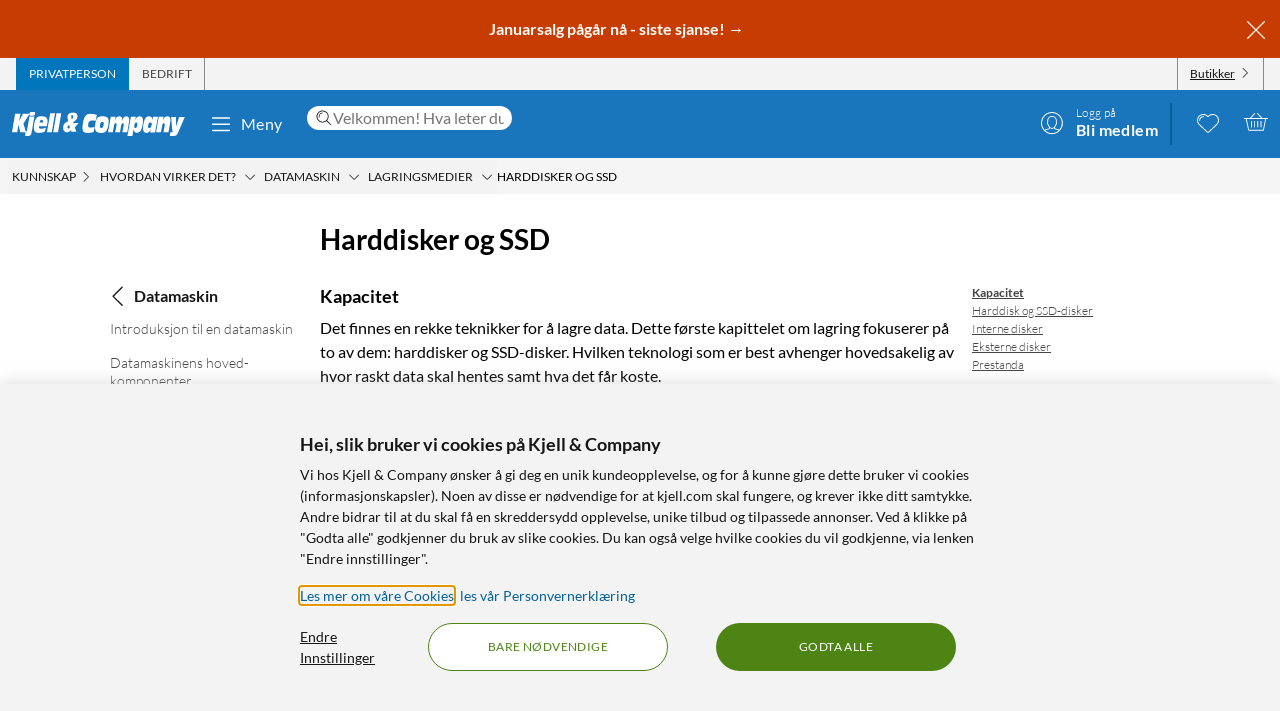

--- FILE ---
content_type: text/html; charset=utf-8
request_url: https://www.kjell.com/no/kunnskap/hvordan-virker-det/datamaskin/lagringsmedier/harddisker-og-ssd
body_size: 75546
content:
<!DOCTYPE html>
<html lang="nb">
<head>
    <meta charset="utf-8" />
    <meta name="viewport" content="width=device-width, initial-scale=1.0">

    <link rel="apple-touch-icon" sizes="180x180" href="/favicons/apple-touch-icon.png?v=9B0vrx2Ywn">
    <link rel="icon" type="image/png" sizes="32x32" href="/favicons/favicon-32x32.png?v=9B0vrx2Ywn">
    <link rel="icon" type="image/png" sizes="16x16" href="/favicons/favicon-16x16.png?v=9B0vrx2Ywn">
    <link rel="mask-icon" href="/favicons/safari-pinned-tab.svg?v=9B0vrx2Ywn" color="#5bbad5">
    <link rel="shortcut icon" href="/favicons/favicon.ico?v=9B0vrx2Ywn">
    <meta name="apple-mobile-web-app-title" content="Kjell &amp; Company">
    <meta name="application-name" content="Kjell &amp; Company">
    <meta name="msapplication-TileColor" content="#da532c">
    <meta name="msapplication-config" content="/favicons/browserconfig.xml?v=9B0vrx2Ywn">
    <meta name="theme-color" content="#f3f3f3">

    <link rel="manifest" href="/manifest">

    <link rel="preconnect" href="https://stats.g.doubleclick.net">
    <link rel="preconnect" href="https://www.google.com">
    <link rel="preconnect" href="https://adservice.google.com">
    <link rel="preconnect" href="https://www.google.se">
    <link rel="preconnect" href="https://www.google-analytics.com">
    <link rel="preconnect" href="https://googleads.g.doubleclick.net">
    <link rel="preconnect" href="https://adservice.google.se">
    <link rel="preconnect" href="https://www.googleadservices.com">
    <link rel="preconnect" href="https://www.facebook.com">
    <link rel="preconnect" href="https://connect.facebook.net">
    <link rel="preconnect" href="https://cx.atdmt.com">
    <link rel="preconnect" href="https://www.googletagmanager.com">

    <title>Harddisker og SSD | Kjell & Company</title><link rel="stylesheet" type="text/css" href="/assets/browser.bundle.5bc0610f9a236d2d11f5.css" />
<meta name="description" content="" data-dynamic="1" />
<meta name="robots" content="index,follow" data-dynamic="1" />
<meta property="og:url" content="https://www.kjell.com/no/kunnskap/hvordan-virker-det/datamaskin/lagringsmedier/harddisker-og-ssd" data-dynamic="1" />
<meta property="og:type" content="article" data-dynamic="1" />
<meta property="og:title" content="Harddisker og SSD" data-dynamic="1" />
<meta property="og:description" content="" data-dynamic="1" />
<meta property="article:published_time" content="2015-10-14T22:00:00" data-dynamic="1" />
<meta property="article:modified_time" content="2019-09-20T06:45:58" data-dynamic="1" />
<meta property="article:author" content="" data-dynamic="1" />
<meta property="article:section" content="Technology" data-dynamic="1" />

                <script>
                if (!('Promise' in window && Promise.prototype.finally)) {
                    document.write('<' + 'script src="/assets/polyfills.bundle.c5423dd1e5b9e99834b8.js" onerror="window.rg4js&&window.rg4js(\'send\', new Error(\'Failed to load: /assets/polyfills.bundle.c5423dd1e5b9e99834b8.js\'))"></' + 'script>');
                }
                </script>
                <script>
                window.scopeReady = new Promise(function (res, rej) { window.resolveScopeReady = res; window.rejectScopeReady = rej; });
                </script>
            <script src="/assets/browser.bundle.115839f202be4f279aa1.js" async></script>
<script src="/assets/vendor.chunk.a2a7d3a6c4fd383db669.js" async></script>
<link rel="stylesheet" type="text/css" href="/assets/browser.bundle.5bc0610f9a236d2d11f5.css" />
<link rel="preload" href="/assets/Lato-Black.8603b529aaeddf9f885429649c5fcb7e.woff2" as="font" crossorigin="anonymous" />
<link rel="preload" href="/assets/Lato-BoldItalic.d02640275a76dfab94aa8e0434e4f48d.woff2" as="font" crossorigin="anonymous" />
<link rel="preload" href="/assets/Lato-Italic.7cbdb970fb7ddec4ce6cce45a744e662.woff2" as="font" crossorigin="anonymous" />
<link rel="preload" href="/assets/lato-v24-latin-300.716309aab2bca045f9627f63ad79d0bf.woff2" as="font" crossorigin="anonymous" />
<link rel="preload" href="/assets/lato-v24-latin-700.de69cf9e514df447d1b0bb16f49d2457.woff2" as="font" crossorigin="anonymous" />
<link rel="preload" href="/assets/lato-v24-latin-regular.e1b3b5908c9cf23dfb2b9c52b9a023ab.woff2" as="font" crossorigin="anonymous" />


    <style data-glitz>.a{background-color:white}.b{flex-direction:column;-webkit-box-orient:vertical;-webkit-box-direction:normal}.c{display:-webkit-box;display:-moz-box;display:-ms-flexbox;display:-webkit-flex;display:flex}.d{min-height:100vh}.e{height:1px}.f{width:1px}.g{position:absolute}.h{padding-bottom:0}.i{padding-top:0}.j{padding-right:0}.k{padding-left:0}.l{overflow:hidden}.m{margin-bottom:0}.n{margin-top:0}.o{margin-right:0}.p{margin-left:0}.q{clip:rect(0 0 0 0)}.t{border-radius:0}.u{transform:translate(0, -100%)}.v{inset:0 0 auto 0}.y{pointer-events:none}.z{opacity:0}.a0{font-size:12px}.a1{line-height:1.5rem}.a2{padding-right:48px}.a3{padding-left:48px}.a4{padding-bottom:12px}.a5{padding-top:12px}.a6{height:48px}.a9{background-color:#0076bd}.aa{color:white}.ab{transition-timing-function:ease-out}.ac{transition-duration:200ms}.ae{transition-property:color, background-color;-webkit-transition-property:color, background-color;-moz-transition-property:color, background-color}.af{letter-spacing:0.4px}.ag{white-space:nowrap}.ah{vertical-align:text-bottom}.ai{text-transform:uppercase}.aj{justify-content:center;-webkit-box-pack:center}.ak{align-items:center;-webkit-box-align:center}.al{max-width:100%}.am{display:-webkit-inline-box;display:-moz-inline-box;display:-ms-inline-flexbox;display:-webkit-inline-flex;display:inline-flex}.an{cursor:pointer}.ao{text-align:inherit}.ap{text-decoration:none}.aq{user-select:none;-webkit-user-select:none;-ms-user-select:none}.ar{border-bottom-width:0}.as{border-top-width:0}.at{border-right-width:0}.au{border-left-width:0}.av{font-weight:inherit}.aw{font-variant:inherit}.ax{font-style:inherit}.ay{font-family:inherit}.az{height:100px}.b0{z-index:7}.b1{position:relative}.b2{will-change:opacity}.b3{transition-timing-function:ease-in-out}.b4{transition-property:opacity;-webkit-transition-property:opacity;-moz-transition-property:opacity}.b5{z-index:14}.b6{width:100%}.b7{height:100%}.b8{left:0}.b9{bottom:0}.ba{right:0}.bb{top:0}.bc{position:fixed}.bd{background-color:black}.be{top:100px}.bf{background-color:rgba(0, 102, 181, .90)}.bg{min-height:48px}.bh{color:#ffffff}.bi{background-color:#c73c00}.bj{padding-bottom:4px}.bk{padding-top:4px}.bl{max-height:100%}.bm{text-align:center}.bn{font-size:16px}.bo{margin-right:auto}.bp{margin-left:auto}.bq{width:1400px}.br{flex-basis:100%}.bs{flex-grow:1;-webkit-box-flex:1}.bt{flex-shrink:1}.bu{padding-right:8px}.bv{padding-left:8px}.bw{-webkit-line-clamp:2}.bx{-webkit-box-orient:vertical}.by{display:-webkit-box}.bz{padding-right:12px}.c0{padding-left:12px}.c1{flex-basis:auto}.c2{flex-grow:0;-webkit-box-flex:0}.c3{flex-shrink:0}.c4{color:#161616}.c5{background-color:transparent;background-color:initial}.c6{font-size:inherit}.c7{font-size:1.5em}.c8{padding-right:4px}.c9{padding-left:4px}.ca{height:32px}.cb{background-color:#f3f3f3}.cc{justify-content:space-between;-webkit-box-pack:justify}.cd{max-width:calc(100% - 24px)}.cg{border-right-width:1px}.ch{border-right-style:solid}.ci{border-right-color:transparent}.cj{border-left-width:1px}.ck{border-left-style:solid}.cl{border-left-color:transparent}.cm{transition-delay:.25s}.cn{opacity:1}.cr{border-right-color:#8a8a8a}.cs{color:#454545}.cw{flex-direction:row;-webkit-box-orient:horizontal;-webkit-box-direction:normal}.cx{text-decoration:underline}.cy{margin-left:4px}.cz{margin-bottom:1px}.d0{transform:rotate(270deg)}.d1{height:68px}.d2{height:auto}.d3{padding-top:10px}.d8{color:inherit}.d9{fill:#fffffe}.da{margin-left:12px}.db{text-transform:none}.dc{min-width:48px}.de{margin-right:8px}.df{margin-right:24px}.dg{margin-left:24px}.dh{min-width:300px}.di{max-width:900px}.dj{height:36px}.dk{color:#232323}.dl{inset:0}.dn{border-top-right-radius:12px}.do{border-top-left-radius:12px}.dp{border-bottom-right-radius:12px}.dq{border-bottom-left-radius:12px}.dr{column-gap:8px}.ds{font-size:18px}.f4{cursor:inherit}.f8{background-color:initial}.f9{line-height:inherit}.fa{display:inline-block}.fb{height:42px}.fc{margin-right:-12px}.ff{line-height:1.3}.fg{text-transform:initial}.fh{font-weight:300}.fi{align-items:flex-start;-webkit-box-align:start}.fj{text-overflow:ellipsis}.fk{font-weight:700}.fl{background-color:#046198}.fm{margin-right:12px}.fn{width:2px}.fw{top:48px}.fx{color:#af0917}.fy{margin-bottom:12px}.fz{margin-top:12px}.g0{font-size:14px}.g1{background-color:rgba(244, 244, 244, .90)}.g2{z-index:3}.g3{min-width:0}.g4{margin-left:-4px}.g5{list-style:none}.g7{z-index:2}.gb{padding-bottom:8px}.gc{padding-top:8px}.gg{max-width:150px}.gh{width:12px}.gi{height:12px}.gj{width:640px}.gk{font-size:28px}.gl{margin-bottom:24px}.gm{margin-top:24px}.gn{grid-template-areas:"left main right" }.go{display:-ms-grid;display:grid}.gp{grid-template-columns: 1fr 2fr 1fr;-ms-grid-columns: 1fr 2fr 1fr}.gq{grid-column-gap:0}.gr{grid-area:left}.gs{justify-content:flex-end;-webkit-box-pack:end}.gt{margin-bottom:48px}.gu{max-width:210px}.gv{overflow-wrap:break-word}.gx{transform:rotate(90deg)}.gy{margin-bottom:auto}.gz{margin-top:auto}.h1{margin-bottom:4px}.h2{margin-top:4px}.h3{display:block}.h4{grid-area:right}.h5{top:108px}.h6{position:-webkit-sticky;position:sticky}.hc{grid-area:main}.hd{word-break:break-word}.he{margin-bottom:8px}.hf{line-height:24px}.hg{overflow-x:auto}.hi{background-color:#f9f9f9}.hj{background-color:#f5f5f5}.hk{padding-bottom:16px}.hl{padding-top:16px}.hm{padding-left:24px}.hq{padding-right:24px}.hr{border-bottom-style:solid}.hs{border-bottom-width:1px}.ht{border-bottom-color:#e7e7e7}.hu{border-top-style:solid}.hv{border-top-width:1px}.hw{border-top-color:#e7e7e7}.hx{display:contents}.hy{transition-timing-function:ease-in}.hz{transition-duration:300ms}.i0{object-fit:cover}.i1{height:unset}.i2{padding-bottom:48px}.i3{width:992px}.i5{border-radius:8px}.i6{background-color:#e7e7e7}.ia{margin-top:48px}.ib{font-size:36px}.ic{max-width:507px}.id{width:-webkit-fit-content;width:-moz-fit-content;width:fit-content}.if{background-color:#4e8414}.ig{border-radius:100vw}.ih{padding-bottom:24px}.ii{padding-top:24px}.ij{justify-content:space-around;-webkit-box-pack:justify}.ik{letter-spacing:0.03em}.il{list-style-type:none}.im{gap:24px}.in{gap:12px}.ip{width:24px}.iq{height:24px}.ir{row-gap:24px}.is{column-gap:48px}.it{flex-wrap:wrap;-webkit-box-lines:multiple}.iw{height:20px}.iy{height:50px}.iz{width:50px}.j1{z-index:99}.r:focus{z-index:15}.s:focus{transform:translate(0, 0)}.f6:focus{outline-style:none}.f7:focus{outline-width:0}.fq:focus{transform:scale(1)}.w:focus-visible{pointer-events:auto}.x:focus-visible{opacity:1}.d5:focus-visible{outline-color:white}.g6:focus-visible{outline-offset:-2px}.h0:focus-visible{outline-offset:-1px}.a7:hover{background-color:#046198}.a8:hover{color:white}.d6:hover{text-decoration:none}.d7:hover{color:inherit}.dd:hover{background-color:transparent;background-color:initial}.fd:hover{text-decoration:underline}.fe:hover{cursor:pointer}.gw:hover{color:#727272}.hb:hover{color:#454545}.ie:hover{background-color:#447312}.io:hover{font-weight:700}.co:first-child{border-left-width:1px}.cp:first-child{border-left-style:solid}.cq:first-child{border-left-color:#8a8a8a}.dt::-webkit-search-results-decoration{display:none}.du::-webkit-search-results-button{display:none}.dv::-webkit-search-cancel-button{display:none}.dw::-webkit-search-decoration{display:none}.dx:-webkit-autofill:focus{transition-timing-function:ease-in-out}.dy:-webkit-autofill:focus{transition-duration:0s}.dz:-webkit-autofill:focus{transition-property:background-color;-webkit-transition-property:background-color;-moz-transition-property:background-color}.e0:-webkit-autofill:focus{transition-delay:5000s}.e1:-webkit-autofill:focus{-webkit-box-shadow:0 0 0px 1000px white inset}.e2:-webkit-autofill:focus{-webkit-text-fill-color:#232323}.e3:-webkit-autofill:focus{font-weight:inherit}.e4:-webkit-autofill:focus{font-variant:inherit}.e5:-webkit-autofill:focus{font-style:inherit}.e6:-webkit-autofill:focus{font-size:inherit}.e7:-webkit-autofill:focus{font-family:inherit}.e8:-webkit-autofill:hover{transition-timing-function:ease-in-out}.e9:-webkit-autofill:hover{transition-duration:0s}.ea:-webkit-autofill:hover{transition-property:background-color;-webkit-transition-property:background-color;-moz-transition-property:background-color}.eb:-webkit-autofill:hover{transition-delay:5000s}.ec:-webkit-autofill:hover{-webkit-box-shadow:0 0 0px 1000px white inset}.ed:-webkit-autofill:hover{-webkit-text-fill-color:#232323}.ee:-webkit-autofill:hover{font-weight:inherit}.ef:-webkit-autofill:hover{font-variant:inherit}.eg:-webkit-autofill:hover{font-style:inherit}.eh:-webkit-autofill:hover{font-size:inherit}.ei:-webkit-autofill:hover{font-family:inherit}.ej:-webkit-autofill{transition-timing-function:ease-in-out}.ek:-webkit-autofill{transition-duration:0s}.el:-webkit-autofill{transition-property:background-color;-webkit-transition-property:background-color;-moz-transition-property:background-color}.em:-webkit-autofill{transition-delay:5000s}.en:-webkit-autofill{-webkit-box-shadow:0 0 0px 1000px white inset}.eo:-webkit-autofill{-webkit-text-fill-color:#232323}.ep:-webkit-autofill{font-weight:inherit}.eq:-webkit-autofill{font-variant:inherit}.er:-webkit-autofill{font-style:inherit}.es:-webkit-autofill{font-size:inherit}.et:-webkit-autofill{font-family:inherit}.eu::-webkit-outer-spin-button{margin-bottom:0}.ev::-webkit-outer-spin-button{margin-top:0}.ew::-webkit-outer-spin-button{margin-right:0}.ex::-webkit-outer-spin-button{margin-left:0}.ey::-webkit-outer-spin-button{-webkit-appearance:none}.ez::-webkit-inner-spin-button{margin-bottom:0}.f0::-webkit-inner-spin-button{margin-top:0}.f1::-webkit-inner-spin-button{margin-right:0}.f2::-webkit-inner-spin-button{margin-left:0}.f3::-webkit-inner-spin-button{-webkit-appearance:none}.f5:disabled{color:#161616}.fo:visited{transform:scale(1)}.fp:active{transform:scale(1)}.gd:not(:hover){text-decoration:inherit}.hh:nth-of-type(even){background-color:white}.hn:not(:last-child){border-right-style:solid}.ho:not(:last-child){border-right-color:#e7e7e7}.hp:not(:last-child){border-right-width:1px}</style><style data-glitz media="(hover: hover)">.fr{will-change:transform}.fs{transition-timing-function:ease}.ft{transition-duration:200ms}.fu{transition-property:transform;-webkit-transition-property:transform;-moz-transition-property:transform}.ce:hover{color:white}.cf:hover{text-decoration:underline}.ct:hover{color:#161616}.cu:hover{color:#454545}.cv:hover{cursor:pointer}.dm:hover{background-color:#f3f3f3}.fv:hover{transform:scale(1.08)}.ge:hover{color:#727272}</style><style data-glitz media="(max-width: 991px)">.i7{margin-left:12px}.i8{z-index:2}.i9{max-width:320px}.iu{min-width:100px}.iv{margin-right:unset}.j0{width:240px}</style><style data-glitz media="(min-width: 768px)">.g8{padding-bottom:8px}.g9{padding-top:8px}.ga{margin-top:2px}.gf{max-width:300px}.h7{padding-bottom:0}.h8{padding-top:0}.h9{padding-right:0}.ha{padding-left:0}</style><style data-glitz media="(min-width: 992px)">.i4{justify-content:space-around;-webkit-box-pack:justify}.ix{margin-right:unset}</style><style data-glitz media="(min-width: 1400px)">.d4{padding-right:12px}</style>
    <script>
  window.dataLayer = window.dataLayer || [];
  window.dataLayer.push({
    originalLocation: document.location.protocol + '//' +
                      document.location.hostname +
                      document.location.pathname +
                      document.location.search
  });
</script>
</head>
<body>
    <noscript><iframe src = "https://www.googletagmanager.com/ns.html?id=GTM-5B3NN4Q" height = "0" width = "0" style = "display:none;visibility:hidden" ></iframe></noscript>

    <div>
        <style>
            #not-supported {
                display: none;
            }

            body.oldbrowser #not-supported {
                display: block;
                width: 100%;
                background: black;
                color: white;
                padding: 15px;
                position: fixed;
                bottom: 0;
                z-index: 11;
                opacity: 0.8;
                pointer-events: none;
            }
        </style>
        <style media="screen and (max-width : 360px) and (-webkit-max-device-pixel-ratio : 2)">
            body.oldbrowser #not-supported {
                position: absolute;
                -webkit-transform: translateZ(0);
            }
        </style>
        <style media="screen and (max-width : 992px)">
            body.oldbrowser #not-supported {
                bottom: 92px;
            }
        </style>
        <div id="container"><div id="content-container" class="a b c d"><div id="global-live-region" role="status" aria-live="polite" aria-atomic="true" class="e f g h i j k l m n o p q"></div><span tabindex="-1" id="top-content-container"></span><button aria-label="Hopp til innhold" type="button" class="r s t u v g w x y z a0 a1 a2 a3 a4 a5 a6 a7 a8 a9 aa l ab ac ae af ag ah ai aj ak al am an ao ap aq ar as at au av aw ax ay">Hopp til innhold</button><div data-test-id="hdr_con" class="az b0 b1"><div class="y z b2 b3 ac b4 b5 b6 b7 b8 b9 ba bb bc bd"></div><div class="b6"><div class="be aa bf b6 bc"></div><div class="aa bf b6 bc"><div><header><div class=""><div><div class="bg bh bi ak c l"><div class="bj bk bl bm bn b6 al bo bp"><div appearance="2" class="ak c bq al bo bp"><div class="br bs bt bj bk bu bv l bw bx by b7"><p style="text-align:center;margin-bottom:0;font-size:16px;color:#ffffff"><strong> <a style="color:#ffffff;text-decoration:none" href="/no/kampanjer/lagerrydding" data-scope-link="true"> <span style="text-decoration:none">Januarsalg pågår nå - siste sjanse!</span> → </a> </strong></p></div><button class="a4 a5 bz c0 c1 c2 c3 c4 an c5 ao ap aq ar as at au av aw ax c6 ay"><svg aria-hidden="true" width="1em" height="1em" fill="currentColor" role="img" class="bh c7 am" viewBox="0 0 24 24"><path d="M3.186 20.814a.62.62 0 00.45.186.62.62 0 00.448-.186L12 12.898l7.916 7.916a.62.62 0 00.449.186.636.636 0 00.45-1.084L12.897 12l7.916-7.916a.636.636 0 00-.898-.898L12 11.102 4.084 3.186a.636.636 0 00-.898.898L11.102 12l-7.916 7.916a.636.636 0 000 .898z"></path></svg></button></div></div></div></div></div><div aria-labelledby="top-header" class="a0 c8 c9 c4 ca cb"><div id="top-header" aria-label="Handle som Privat, bedrift eller velg butikk" appearance="2,4" class="a0 ca ak cc c bq cd bo bp"><div role="tablist" class="b7 c"><button aria-labelledby="private_customer" role="tab" aria-selected="true" class="ce cf aa a9 ai bz c0 cg ch ci cj ck cl ak c an ao ap aq h i ar as av aw ax c6 ay"><span id="private_customer" class="b2 cm ab ac b4 cn">Privatperson</span></button><button aria-labelledby="company_customer" role="tab" aria-selected="false" class="co cp cq cg ch cr cs ct cf ai bz c0 cj ck cl ak c an c5 ao ap aq h i ar as av aw ax c6 ay"><span id="company_customer" class="b2 cm ab ac b4 cn">Bedrift</span></button></div><div class="b7 c"><button type="button" data-test-id="hdr_store-btn" aria-labelledby="store_name store_select" aria-expanded="false" class="bz c0 ak c cu cf c4 co cp cq cg ch cr cv c6 bj bk cw cx an c5 ao aq ar as au av aw ax ay"><span id="store_select">Butikker</span><svg aria-hidden="true" width="1em" height="1em" fill="currentColor" role="img" class="cy cz a0 d0 am" viewBox="0 0 24 24"><path d="M21.8 7.4a.7.7 0 00-1 0L12.3 16 3.7 7.4a.7.7 0 00-1 1l9 9 .6.2c.1 0 .3 0 .4-.2l9-9c.4-.3.4-.7 0-1z"></path></svg></button></div></div></div><div role="navigation" aria-labelledby="bottom-header" appearance="2,4" class="d1 bq cd bo bp"><div id="bottom-header" aria-label="Meny, søkefelt, min profil, ønskeliste og handlekurv" class="d2 d3 b1 cc ak c"><a tabindex="0" aria-label="Gå til Kjell &amp; Companys startside" rel="home" class="d4 d5 d6 d7 d8 bz" data-scope-link="true" href="/no/"><div class="b7 b aj c b1"><svg aria-label="Kjell &amp; Company-logo" role="img" class="d9" width="173" height="24" viewBox="0 0 173 24"><path d="M22.145 0c.619 0 .937.19.937.57 0 .217-.213 1.52-.372 2.308-.158.787-.988.814-2.507.814h-.812c-1.27 0-1.924-.027-1.924-.651 0-.407.088-1.14.211-1.765C17.926.19 18.014 0 19.815 0h2.33zM66.75 10.891l-3.882 4.419 1.421 4.467h-4.807l-.463-1.539c-1.04 1.085-2.677 2.07-4.114 2.07-1.932 0-3.75-1.263-3.75-4.62 0-4.191 2.825-5.53 5.237-6.489-.561-1.413-.876-3.105-.876-4.19 0-3.788 3.552-4.394 5.452-4.394 2.032 0 4.478.48 4.478 3.888 0 2.248-1.372 3.737-4.28 5.504l.463 1.414.397-.53h4.724zm-8.733 4.859l-.864-2.827c-1.289.866-1.631 1.375-1.631 2.521 0 .714.375 1.171.815 1.171.571 0 1.141-.432 1.68-.865zm3.119-11.156c0-1.057-.424-1.517-.965-1.517-.585 0-.906.623-.906 1.653 0 .731.277 1.896.54 2.655.585-.515 1.331-1.788 1.331-2.79zM78.762 15.65c1.318 0 2.602-.453 3.903-.782l-.924 5.148c-2.312.757-4.743.908-5.89.908-3.682 0-5.359-1.06-5.359-5.223 0-2.624.959-8.807 2.534-11.305 1.404-2.17 3.613-2.549 5.547-2.549 2.106 0 4.195.404 6.267 1.034l-1.08 5.956c-1.061-.227-1.968-.353-2.96-.353-1.525 0-2.911.176-3.819 1.438-.446.63-.89 1.867-.89 3.407 0 1.791.821 2.321 2.67 2.321zm17.931-6.641c0 2.516-.422 4.853-1.114 7.113-1.283 4.108-3.477 4.802-6.314 4.802-2.75 0-6.296-.308-6.296-5.675 0-2.594.658-5.7 1.57-7.833.878-2.028 2.093-3.107 5.976-3.107 2.143 0 6.178.077 6.178 4.7zm-4.99 2.588c0-1.338-.384-1.75-1.688-1.75-1.537 0-2.04 2.471-2.055 4.712 0 1.004.501 1.442 1.487 1.442 1.738 0 2.256-2.807 2.256-4.404zm25.243-1l-1.685 9.712h-4.858l1.036-5.572c.15-.818.383-1.892.383-2.35 0-.845-.584-1.126-1.034-1.126-1.168 0-1.403.844-1.803 3.246l-1.002 5.802h-4.738l1.034-5.572c.15-.818.384-1.892.384-2.35 0-.845-.584-1.126-1.034-1.126-1.169 0-1.403.844-1.803 3.246l-1.001 5.802h-4.756l2.702-15.463h4.824l-.735 3.63h.034c.901-2.735 2.17-4.167 4.256-4.167 2.052 0 2.97.818 2.97 4.166h.034c.684-2.632 2.152-4.166 4.122-4.166 1.635 0 3.003 1.125 3.003 3.348 0 .895-.184 2.07-.333 2.94zm29.03-5.749l-2.853 15.537h-4.956l.628-3.132h-.035c-.9 2.54-2.444 3.671-4.31 3.671-1.902 0-3.446-1.156-3.446-4.34 0-2.542.542-4.982 1.035-7.165.797-3.492 2.563-5.11 4.923-5.11 2.138 0 3.36.95 3.429 4.007h.033l.595-3.468h4.956zm-6.239 7.018c0-1.078-.674-1.403-1.295-1.403-1.437 0-1.88.977-2.288 2.807-.09.4-.16.827-.16 1.202 0 1.203.603 1.529 1.348 1.529 1.295 0 1.917-1.103 2.235-2.707.071-.476.16-.877.16-1.428zm18.353-.81l-1.63 9.253h-4.976l.84-4.677c.165-.92.445-2.48.445-3.067 0-.997-.445-1.304-.972-1.304-.922 0-1.367.435-1.763 2.787l-1.054 6.26h-4.876l2.652-15.462h4.778l-.626 3.63h.032c1.006-2.889 2.307-4.167 4.399-4.167 1.647 0 3.113.895 3.113 3.578 0 1.022-.164 2.096-.362 3.17zm14.71-6.132l-6.665 15.57C165.109 22.89 164.083 24 161.657 24h-3.829l.7-3.886h2.65v-.05c-.838-.909-.94-1.716-1.043-3.129l-.922-12.012h4.802l.103 9.312h.034l2.99-9.312h5.658zM22.458 4.408l-2.873 16.186C19.194 22.822 18.7 24 15.504 24c-.85 0-1.734-.077-2.55-.307l.613-3.56h-5.32l-1.786-7.35h-.034l-1.19 7.35H0L3.128 1.846h5.305L7.124 9.12h.034l3.775-7.274h6.596l-6.07 9.759 2.334 7.963c.084.013.201.027.334.027.493 0 .73-.307.867-1.075l2.5-14.112c.594.128 1.564.23 2.532.23h.035c1.07 0 1.802-.102 2.397-.23zM43.044 1.23l-3.297 19.077h-4.813L38.231 1.23h4.813zm1.424 0h4.814l-3.297 19.077h-4.812L44.468 1.23zM26.966 14.195c-.068.334-.085.59-.085.822 0 1.669 1.367 1.72 2.448 1.72 1.587 0 3.14-.539 4.643-1.027l-1.317 4.083c-1.824.72-3.73 1.13-5.622 1.13-2.312 0-5.2-.334-5.2-4.879 0-3.39.996-7.19 1.942-8.911 1.503-2.723 3.325-2.825 5.52-2.825 4.525 0 6.263 1.206 6.263 5.393 0 .899-.54 3.467-.843 4.494h-7.75zm.482-3.733h3.639c.052-.426.104-.781.104-1.136 0-1.065-.87-1.326-1.323-1.326-1.218 0-1.897.474-2.42 2.462zm103.556-2.15c0 1.521-.153 2.763-.508 4.816-.71 4.055-1.914 7.577-5.3 7.577-1.202 0-3.353-.025-3.574-3.623h-.033L120.387 24h-4.98l3.506-19.16h4.877l-.66 3.422h.034c1.05-2.56 2.269-3.954 4.487-3.954 2.185 0 3.353 1.293 3.353 4.005zm-5.615 3.653c0-1.053-.55-1.503-1.178-1.503-1.543 0-1.941 2.305-1.941 4.06 0 1.027.291 1.478 1.04 1.478 1.315 0 2.08-1.78 2.08-4.035z"></path></svg></div></a><button data-test-id="main-menu-button" aria-label="Meny" aria-expanded="false" type="button" class="da db bn j k dc bm a1 a4 a5 a6 dd d7 c5 d8 l b1 ab ac ae af ag ah aj ak al am an ap aq ar as at au av aw ax ay"><svg aria-hidden="true" width="1em" height="1em" fill="currentColor" role="img" class="de c7 am" viewBox="0 0 24 24"><path d="M20.5 17.793c.276 0 .5.313.5.7 0 .387-.224.7-.5.7h-17c-.276 0-.5-.313-.5-.7 0-.387.224-.7.5-.7zm-17-6.276h17c.276 0 .5.314.5.7 0 .348-.181.637-.419.691l-.081.01h-17c-.276 0-.5-.314-.5-.7 0-.349.181-.637.419-.692l.081-.009h17zm0-6.276h17c.276 0 .5.314.5.7 0 .348-.181.637-.419.691l-.081.01h-17c-.276 0-.5-.314-.5-.7 0-.349.181-.637.419-.691l.081-.01h17z"></path></svg>Meny</button><div class="df dg bs dh di"><form action="/no/sok" role="search" class="b6 b1 dj bn dk"><div class="dl g c"><div class="dm bu bv bs l dn do dp dq ak dr c a b1"><svg aria-hidden="true" width="1em" height="1em" fill="currentColor" role="img" class="c3 c4 ds am" viewBox="0 0 24 24"><path d="M21.697 21.525a.584.584 0 01-.821 0l-5.487-5.429a8.098 8.098 0 01-5.28 1.946C5.64 18.042 2 14.444 2 10.022 2 5.598 5.638 2 10.11 2c4.466 0 8.1 3.599 8.1 8.021a7.9 7.9 0 01-2 5.263l5.487 5.428a.57.57 0 010 .813zM17.073 10.02c0-3.8-3.126-6.891-6.964-6.891-3.841 0-6.968 3.091-6.968 6.891s3.127 6.892 6.968 6.892a6.956 6.956 0 004.924-2.02 6.812 6.812 0 002.04-4.872zM9.89 5.62c-2.348.376-4.052 2.357-4.052 4.71 0 .197.015.414.054.673a.483.483 0 01-.414.542c-.02.004-.043.004-.066.004a.479.479 0 01-.477-.41 5.293 5.293 0 01-.066-.81c0-2.824 2.047-5.204 4.865-5.652a.479.479 0 01.156.944z"></path></svg><input type="search" tabindex="0" aria-label="Velkommen! Hva leter du etter i dag?" placeholder="Velkommen! Hva leter du etter i dag?" name="q" autoComplete="off" value="" maxLength="80" minLength="2" aria-required="true" required="" data-test-id="search-input" class="dt du dv dw dx dy dz e0 e1 e2 e3 e4 e5 e6 e7 e8 e9 ea eb ec ed ee ef eg eh ei ej ek el em en eo ep eq er es et eu ev ew ex ey ez f0 f1 f2 f3 f4 av aw ax c6 ay f5 f6 f7 f8 d8 f9 ar as at au h i j k m n o p b6 fa"/></div></div></form></div><div class="ak c fb fc"><div class="b1"><button data-test-id="user-button" aria-labelledby="login_label register_label" aria-expanded="false" aria-label="Logg på" type="button" class="fd fe bn j k dc bm a1 a4 a5 a6 dd d7 c5 d8 ab ac ae af ag ah ai aj ak al am an ap aq ar as at au av aw ax ay"><div class="b1"><svg aria-hidden="true" width="1em" height="1em" fill="currentColor" role="img" class="c7 am" viewBox="0 0 24 24"><path d="M11.933 23.185C5.903 23.185 1 18.208 1 12.09 1 5.976 5.904 1 11.933 1c6.03 0 10.937 4.976 10.937 11.09 0 6.118-4.908 11.095-10.937 11.095zm6.752-3.743c-.546-.346-1.22-.508-2.135-.738-1.072-.27-2.502-.466-2.374-1.717-.834.775-2.268 1.059-3.43.575-.37-.154-.616-.475-.883-.45.074 1.217-1.388 1.346-2.378 1.592-.965.238-1.66.425-2.21.821 1.762 1.626 4.095 2.626 6.658 2.626 2.608 0 4.978-1.034 6.752-2.709zm-6.004-13.57c-3.327-.292-4.954 2.013-4.473 5.393-.131.058-.324.054-.361.204.008 1.013.197 1.846.928 2.126.361 1.663 1.52 3.613 3.585 3.35 1.668-.208 2.58-1.846 2.941-3.35.702-.288.953-1.234.887-2.167-.016-.159-.267-.08-.361-.163.595-2.646-.912-5.201-3.146-5.393zm-.748-3.843c-5.466 0-9.919 4.514-9.919 10.061 0 2.622 1.003 5.001 2.625 6.793.185-.162.378-.312.587-.425 1.06-.566 2.448-.496 3.75-1.142V16.17c-.526-.479-.608-1.27-.97-1.921-.213-.388-.55-.608-.722-1.021-.197-.454-.394-1.046-.325-1.717.037-.342.247-.554.284-.859.05-.42-.037-.862 0-1.267.213-2.325 1.906-4.113 4.111-4.413h1.368c2.345.392 3.955 2.15 4.11 4.738.021.305-.09.642-.04.984.045.317.304.592.324.938.054 1.08-.44 1.967-1.088 2.617-.16.792-.563 1.338-.928 1.921v1.105c1.088.654 2.55.604 3.626 1.146.222.108.407.237.584.375a10.096 10.096 0 002.542-6.706c0-5.547-4.448-10.06-9.919-10.06z"></path></svg></div><div class="da ff fg fh a0 fi b c"><span id="login_label"><span class="fe">Logg på</span></span><span><span id="register_label" class="fj ag l fe fd fk bn">Bli medlem</span></span></div></button></div><div class="fl fm da fn b7"></div><div class="b1"><button aria-label="0 likte produkter" title="0 likte produkter" aria-expanded="false" type="button" class="an fo fp fq fr fs ft fu fv bn j k dc bm a1 a4 a5 a6 dd d7 c5 d8 ab ac ae af ag ah ai aj ak al am ap aq ar as at au av aw ax ay"><div class="b1"><svg aria-hidden="true" width="1em" height="1em" fill="currentColor" role="img" class="c7 am" viewBox="0 0 24 24"><path d="M21.18 13.726c-.02.02-.036.04-.055.055l.012-.008a.172.172 0 01-.028.024c-1.458 1.435-7.847 7.413-8.102 7.649a1.43 1.43 0 01-1.013.411 1.43 1.43 0 01-.997-.396L2.89 13.805l-.032-.028-.063-.063-.06-.066A6.247 6.247 0 011 9.324c0-3.482 2.873-6.316 6.405-6.316 1.76 0 3.397.694 4.589 1.91A6.414 6.414 0 0116.595 3C20.123 3 23 5.834 23 9.316a6.231 6.231 0 01-1.82 4.41zm-4.585-9.758a5.44 5.44 0 00-4.597 2.513 5.437 5.437 0 00-4.593-2.505c-2.996 0-5.424 2.396-5.424 5.348 0 1.438.577 2.74 1.514 3.7h-.004l.064.063a.329.329 0 01.032.035l8.09 7.637a.459.459 0 00.639 0s6.667-6.237 8.11-7.66h.003c.004-.008.016-.016.02-.024a5.292 5.292 0 001.566-3.76c0-2.951-2.428-5.347-5.42-5.347zM7.413 6.18c-1.808 0-3.278 1.451-3.278 3.235a.486.486 0 01-.493.482.489.489 0 01-.492-.482c0-2.321 1.915-4.207 4.263-4.207a.49.49 0 01.493.486.49.49 0 01-.493.486z"></path></svg></div></button></div><div id="cart-button" class="b1"><button aria-label="Handlekurv er tom" title="Handlekurv er tom" data-test-id="cart-button" aria-expanded="false" type="button" class="an fo fp fq fr fs ft fu fv bn j k dc bm a1 a4 a5 a6 dd d7 c5 d8 ab ac ae af ag ah ai aj ak al am ap aq ar as at au av aw ax ay"><svg aria-hidden="true" width="1em" height="1em" fill="currentColor" role="img" class="c7 am" viewBox="0 0 24 24"><path d="M23.546 9.035H22.08L19.8 20.372a.461.461 0 01-.443.367H4.705a.464.464 0 01-.443-.363L1.811 9.036H.454A.462.462 0 010 8.565.46.46 0 01.454 8.1h5.41l4.512-4.953a.441.441 0 01.64-.019c.183.175.19.474.018.66L7.11 8.1h10.057L13.24 3.787a.478.478 0 01.019-.659.441.441 0 01.64.02l4.51 4.952h5.137c.253 0 .454.208.454.466a.46.46 0 01-.454.47zm-20.81 0L5.064 19.8h13.928l2.163-10.765H2.737zm14.262 8.455a.464.464 0 01-.454-.47l-.011-5.6a.46.46 0 01.45-.469.46.46 0 01.454.47l.014 5.6a.48.48 0 01-.142.34.442.442 0 01-.311.13zm-3.172 0a.464.464 0 01-.454-.47l-.011-5.6a.46.46 0 01.45-.469.46.46 0 01.454.47l.014 5.6a.48.48 0 01-.142.34.442.442 0 01-.311.13zm-3.172 0a.464.464 0 01-.454-.47l-.011-5.6c0-.257.201-.469.454-.469.248 0 .45.208.453.47l.011 5.6a.48.48 0 01-.142.34.442.442 0 01-.311.13zm-3.172 0a.464.464 0 01-.454-.47l-.01-5.6c0-.257.2-.469.453-.469.249 0 .45.208.453.47l.011 5.6a.48.48 0 01-.142.34.442.442 0 01-.311.13z"></path></svg></button></div></div></div></div></header></div></div><noscript class="bm cb fw g bu bv b6 aj ak c fx a4 a5 fy fz g0">Det virker ikke som om nettleseren din har JavaScript aktivert, noe som kreves for å bruke dette nettstedet.</noscript></div></div><div></div><div class=""></div><div role="navigation" aria-label="Brødsmuler" appearance="6" class="g1 g2 b1 b6 al bo bp"><div id="breadcrumbs-menu" appearance="2,4" class="cc c bq cd bo bp"><div class="g3 c"><nav class="g4 a0 cw c"><ol aria-label="Brødsmuler" class="m n o p h i j k ak c g5"><li class="c b1"><a class="g6 an c g7 b1" data-scope-link="true" href="/no/kunnskap"><button type="button" tabindex="-1" class="g8 g9 ga a0 cb c8 c9 gb gc ak c gd cf ge cv cw ap c4 an ao aq ar as at au av aw ax ay"><div class="gf gg fj ag l">KUNNSKAP</div><svg aria-hidden="true" width="1em" height="1em" fill="currentColor" role="img" class="cy gh gi d0 c7 am" viewBox="0 0 24 24"><path d="M21.8 7.4a.7.7 0 00-1 0L12.3 16 3.7 7.4a.7.7 0 00-1 1l9 9 .6.2c.1 0 .3 0 .4-.2l9-9c.4-.3.4-.7 0-1z"></path></svg></button></a></li><li class="c b1"><a class="g6 an c g7 b1" data-scope-link="true" href="/no/kunnskap/hvordan-virker-det"><button type="button" tabindex="-1" class="g8 g9 ga a0 cb c8 c9 gb gc ak c gd cf ge cv cw ap c4 an ao aq ar as at au av aw ax ay"><div class="gf gg fj ag l">HVORDAN VIRKER DET?</div><svg aria-hidden="true" width="1em" height="1em" fill="currentColor" role="img" class="cy gh gi d0 c7 am" viewBox="0 0 24 24"><path d="M21.8 7.4a.7.7 0 00-1 0L12.3 16 3.7 7.4a.7.7 0 00-1 1l9 9 .6.2c.1 0 .3 0 .4-.2l9-9c.4-.3.4-.7 0-1z"></path></svg></button></a></li><li class="c b1"><a class="g6 an c g7 b1" data-scope-link="true" href="/no/kunnskap/hvordan-virker-det/datamaskin"><button type="button" tabindex="-1" class="g8 g9 ga a0 cb c8 c9 gb gc ak c gd cf ge cv cw ap c4 an ao aq ar as at au av aw ax ay"><div class="gf gg fj ag l">DATAMASKIN</div><svg aria-hidden="true" width="1em" height="1em" fill="currentColor" role="img" class="cy gh gi d0 c7 am" viewBox="0 0 24 24"><path d="M21.8 7.4a.7.7 0 00-1 0L12.3 16 3.7 7.4a.7.7 0 00-1 1l9 9 .6.2c.1 0 .3 0 .4-.2l9-9c.4-.3.4-.7 0-1z"></path></svg></button></a></li><li class="c b1"><a class="g6 an c g7 b1" data-scope-link="true" href="/no/kunnskap/hvordan-virker-det/datamaskin/lagringsmedier"><button type="button" tabindex="-1" class="g8 g9 ga a0 cb c8 c9 gb gc ak c gd cf ge cv cw ap c4 an ao aq ar as at au av aw ax ay"><div class="gf gg fj ag l">LAGRINGSMEDIER</div><svg aria-hidden="true" width="1em" height="1em" fill="currentColor" role="img" class="cy gh gi d0 c7 am" viewBox="0 0 24 24"><path d="M21.8 7.4a.7.7 0 00-1 0L12.3 16 3.7 7.4a.7.7 0 00-1 1l9 9 .6.2c.1 0 .3 0 .4-.2l9-9c.4-.3.4-.7 0-1z"></path></svg></button></a></li><li aria-current="page" class="c b1"><button style="cursor:default" tabindex="-1" class="g8 g9 ga a0 cb c8 c9 gb gc ak c c4 an ao ap aq ar as at au av aw ax ay"><div class="gf gg fj ag l">HARDDISKER OG SSD</div></button></li></ol><div class="bs cb g7"></div></nav></div></div></div><div role="main"><div appearance="2,4" class="bq cd bo bp"><div appearance="0" class="gj al bo bp"><h1 class="fk gk gl gm">Harddisker og SSD</h1></div><div class="gn go gp gq b6 al bo bp"><div class="gr gs c gt b6 al bo bp"><nav class="gu gv b6 b c"><a class="fy g4 ff c4 ak cw c fd gw fe" data-scope-link="true" href="/no/kunnskap/hvordan-virker-det/datamaskin"><svg aria-hidden="true" width="1em" height="1em" fill="currentColor" role="img" class="gx c7 am" viewBox="0 0 24 24"><path d="M21.8 7.4a.7.7 0 00-1 0L12.3 16 3.7 7.4a.7.7 0 00-1 1l9 9 .6.2c.1 0 .3 0 .4-.2l9-9c.4-.3.4-.7 0-1z"></path></svg><div class="gy gz h i j k c4 cy bn fk">Datamaskin</div></a><a class="g0 h0 ff gb b1 cs fh cc c fd gw fe" data-scope-link="true" href="/no/kunnskap/hvordan-virker-det/datamaskin/introduksjon-til-en-datamaskin">Introduksjon til en datamaskin</a><ul class="h i j k da h1 h2 g5"></ul><a class="g0 h0 ff gb b1 cs fh cc c fd gw fe" data-scope-link="true" href="/no/kunnskap/hvordan-virker-det/datamaskin/datamaskinens-hovedkomponenter">Datamaskinens hoved­komponenter</a><ul class="h i j k da h1 h2 g5"></ul><a class="g0 h0 ff gb b1 cs fh cc c fd gw fe" data-scope-link="true" href="/no/kunnskap/hvordan-virker-det/datamaskin/lagringsmedier">Lagringsmedier</a><ul class="h3 h i j k da h1 h2 g5"><li><a data-test-id="cms-sub-menu-link" class="g0 fk c4 h0 ff gb b1 cc c fd gw fe" data-scope-link="true" href="/no/kunnskap/hvordan-virker-det/datamaskin/lagringsmedier/harddisker-og-ssd">Harddisker og SSD</a></li><li><a data-test-id="cms-sub-menu-link" class="g0 h0 ff gb b1 cs fh cc c fd gw fe" data-scope-link="true" href="/no/kunnskap/hvordan-virker-det/datamaskin/lagringsmedier/harddisktilkoblinger">Harddisktilkoblinger</a></li><li><a data-test-id="cms-sub-menu-link" class="g0 h0 ff gb b1 cs fh cc c fd gw fe" data-scope-link="true" href="/no/kunnskap/hvordan-virker-det/datamaskin/lagringsmedier/harddisken-i-narbilde">Harddisken i nærbilde</a></li><li><a data-test-id="cms-sub-menu-link" class="g0 h0 ff gb b1 cs fh cc c fd gw fe" data-scope-link="true" href="/no/kunnskap/hvordan-virker-det/datamaskin/lagringsmedier/flash-minne-solid-state">Flash-minne (solid state)</a></li><li><a data-test-id="cms-sub-menu-link" class="g0 h0 ff gb b1 cs fh cc c fd gw fe" data-scope-link="true" href="/no/kunnskap/hvordan-virker-det/datamaskin/lagringsmedier/sd-kort">SD-kort</a></li><li><a data-test-id="cms-sub-menu-link" class="g0 h0 ff gb b1 cs fh cc c fd gw fe" data-scope-link="true" href="/no/kunnskap/hvordan-virker-det/datamaskin/lagringsmedier/datasikkerhet">Datasikkerhet</a></li></ul><a class="g0 h0 ff gb b1 cs fh cc c fd gw fe" data-scope-link="true" href="/no/kunnskap/hvordan-virker-det/datamaskin/eksterne-tilkoblinger">Eksterne tilkoblinger</a><ul class="h i j k da h1 h2 g5"></ul><a class="g0 h0 ff gb b1 cs fh cc c fd gw fe" data-scope-link="true" href="/no/kunnskap/hvordan-virker-det/datamaskin/grafikk--og-tilleggskort">Grafikk- og tilleggskort</a><ul class="h i j k da h1 h2 g5"></ul><a class="g0 h0 ff gb b1 cs fh cc c fd gw fe" data-scope-link="true" href="/no/kunnskap/hvordan-virker-det/datamaskin/stromforsyning">Strømforsyning</a><ul class="h i j k da h1 h2 g5"></ul><a class="g0 h0 ff gb b1 cs fh cc c fd gw fe" data-scope-link="true" href="/no/kunnskap/hvordan-virker-det/datamaskin/datamaskiner-med-ett-kort">Datamaskiner med ett kort</a><ul class="h i j k da h1 h2 g5"></ul><a class="g0 h0 ff gb b1 cs fh cc c fd gw fe" data-scope-link="true" href="/no/kunnskap/hvordan-virker-det/datamaskin/datamaskin--og-datasikkerhet">Datamaskin- og datasikkerhet</a><ul class="h i j k da h1 h2 g5"></ul></nav></div><div class="h4 a0 bz c0 b1 gt b6 al bo bp"><div role="navigation" aria-label="Snarveier" class="h5 b c h6"><button type="button" class="fh h7 h8 h9 ha hb d6 an bz c0 gb gc cs cf ge cv c6 cw cx am c5 ao aq ar as at au aw ax ay">Kapacitet</button><button type="button" class="fh h7 h8 h9 ha hb d6 an bz c0 gb gc cs cf ge cv c6 cw cx am c5 ao aq ar as at au aw ax ay">Harddisk og SSD-disker</button><button type="button" class="fh h7 h8 h9 ha hb d6 an bz c0 gb gc cs cf ge cv c6 cw cx am c5 ao aq ar as at au aw ax ay">Interne disker</button><button type="button" class="fh h7 h8 h9 ha hb d6 an bz c0 gb gc cs cf ge cv c6 cw cx am c5 ao aq ar as at au aw ax ay">Eksterne disker</button><button type="button" class="fh h7 h8 h9 ha hb d6 an bz c0 gb gc cs cf ge cv c6 cw cx am c5 ao aq ar as at au aw ax ay">Prestanda</button></div></div><div appearance="0" class="hc hd gt gj al bo bp"><div><div><div class="b6 al bo bp"><h4 id="Kapacitet" class="Kapacitet he n hf ds fk">Kapacitet</h4><div><p>Det finnes en rekke teknikker for å lagre data. Dette første kapittelet om lagring fokuserer på to av dem: harddisker og SSD-disker. Hvilken teknologi som er best avhenger hovedsakelig av hvor raskt data skal hentes samt hva det får koste.</p>
<p>Mengden data som får plass på et lagringsmedium angis i antall bytes (B). Siden det dreier seg om store mengder data, brukes SI-prefiks som kilo, mega og giga for å beskrive tusen, millioner eller milliarder bytes. Kilobyte, megabyte og gigabyte forkortes kB, MB og GB. Noen ganger kan det også skrives som kbyte, Mbyte og Gbyte for å unngå forvirring med begrepet bit. Mer om bit og byte kan leses i &quot;Byte og bit&quot; i dataseksjonen.</p>
<table class="rtable b6 gl gm ag hg h3">
<thead>
<tr class="hh hi">
<th class="hj fk bn hk hl hm">Enhet</th>
<th class="hj fk bn hk hl hm">Namn</th>
<th class="hj fk bn hk hl hm">Tilsvarer</th>
</tr>
</thead>
<tbody>
<tr class="hh hi">
<td class="hn ho hp g0 c4 a4 a5 hq hm hr hs ht hu hv hw">1 B</td>
<td class="hn ho hp g0 c4 a4 a5 hq hm hr hs ht hu hv hw">byte</td>
<td class="hn ho hp g0 c4 a4 a5 hq hm hr hs ht hu hv hw">-</td>
</tr>
<tr class="hh hi">
<td class="hn ho hp g0 c4 a4 a5 hq hm hr hs ht hu hv hw">1 kB</td>
<td class="hn ho hp g0 c4 a4 a5 hq hm hr hs ht hu hv hw">kilobyte</td>
<td class="hn ho hp g0 c4 a4 a5 hq hm hr hs ht hu hv hw">1000 B</td>
</tr>
<tr class="hh hi">
<td class="hn ho hp g0 c4 a4 a5 hq hm hr hs ht hu hv hw">1 MB</td>
<td class="hn ho hp g0 c4 a4 a5 hq hm hr hs ht hu hv hw">megabyte</td>
<td class="hn ho hp g0 c4 a4 a5 hq hm hr hs ht hu hv hw">1000 kB</td>
</tr>
<tr class="hh hi">
<td class="hn ho hp g0 c4 a4 a5 hq hm hr hs ht hu hv hw">1 GB</td>
<td class="hn ho hp g0 c4 a4 a5 hq hm hr hs ht hu hv hw">gigabyte</td>
<td class="hn ho hp g0 c4 a4 a5 hq hm hr hs ht hu hv hw">1000 MB</td>
</tr>
<tr class="hh hi">
<td class="hn ho hp g0 c4 a4 a5 hq hm hr hs ht hu hv hw">1 TB</td>
<td class="hn ho hp g0 c4 a4 a5 hq hm hr hs ht hu hv hw">terabyte</td>
<td class="hn ho hp g0 c4 a4 a5 hq hm hr hs ht hu hv hw">1000 GB</td>
</tr>
<tr class="hh hi">
<td class="hn ho hp g0 c4 a4 a5 hq hm hr hs ht hu hv hw">1 PB</td>
<td class="hn ho hp g0 c4 a4 a5 hq hm hr hs ht hu hv hw">petabyte</td>
<td class="hn ho hp g0 c4 a4 a5 hq hm hr hs ht hu hv hw">1000 TB</td>
</tr>
<tr class="hh hi">
<td class="hn ho hp g0 c4 a4 a5 hq hm hr hs ht hu hv hw">1 EB</td>
<td class="hn ho hp g0 c4 a4 a5 hq hm hr hs ht hu hv hw">exabyte</td>
<td class="hn ho hp g0 c4 a4 a5 hq hm hr hs ht hu hv hw">1000 PB</td>
</tr>
</tbody>
</table>
<p>Dette er måten harddisk- og minnekortprodusentene beregner når de angir størrelsen på sine lagringsenheter. Operativsystemet Windows beregner imidlertid på en annen måte som stemmer bedre med tallbasen to (som er den datamaskinen alltid bruker).</p>
<table class="rtable b6 gl gm ag hg h3">
<thead>
<tr class="hh hi">
<th class="hj fk bn hk hl hm">Enhet</th>
<th class="hj fk bn hk hl hm">Motsvarar</th>
</tr>
</thead>
<tbody>
<tr class="hh hi">
<td class="hn ho hp g0 c4 a4 a5 hq hm hr hs ht hu hv hw">1 &quot;kB&quot;</td>
<td class="hn ho hp g0 c4 a4 a5 hq hm hr hs ht hu hv hw">1024 B</td>
</tr>
<tr class="hh hi">
<td class="hn ho hp g0 c4 a4 a5 hq hm hr hs ht hu hv hw">1 &quot;MB&quot;</td>
<td class="hn ho hp g0 c4 a4 a5 hq hm hr hs ht hu hv hw">1024 kB</td>
</tr>
<tr class="hh hi">
<td class="hn ho hp g0 c4 a4 a5 hq hm hr hs ht hu hv hw">1 &quot;GB&quot;</td>
<td class="hn ho hp g0 c4 a4 a5 hq hm hr hs ht hu hv hw">1024 MB</td>
</tr>
<tr class="hh hi">
<td class="hn ho hp g0 c4 a4 a5 hq hm hr hs ht hu hv hw">1 &quot;TB&quot;</td>
<td class="hn ho hp g0 c4 a4 a5 hq hm hr hs ht hu hv hw">1024 GB</td>
</tr>
<tr class="hh hi">
<td class="hn ho hp g0 c4 a4 a5 hq hm hr hs ht hu hv hw">1 &quot;PB&quot;</td>
<td class="hn ho hp g0 c4 a4 a5 hq hm hr hs ht hu hv hw">1024 TB</td>
</tr>
<tr class="hh hi">
<td class="hn ho hp g0 c4 a4 a5 hq hm hr hs ht hu hv hw">1 &quot;EB&quot;</td>
<td class="hn ho hp g0 c4 a4 a5 hq hm hr hs ht hu hv hw">1024 PB</td>
</tr>
</tbody>
</table>
<p>Forskjellen i beregningsmåte gjør dessverre at kapasiteten som står trykket på harddisken er mindre enn den som operativsystemet viser. En harddisk som rommer 640 GB ifølge harddiskprodusenten, rommer kun 596 &quot;GB&quot; ifølge operativsystemet.</p>
<table class="rtable b6 gl gm ag hg h3">
<tbody>
<tr class="hh hi">
<td rowspan="2" class="hn ho hp g0 c4 a4 a5 hq hm hr hs ht hu hv hw">640 •</td>
<td class="hn ho hp g0 c4 a4 a5 hq hm hr hs ht hu hv hw">1000 • 1000 • 1000</td>
<td rowspan="2" class="hn ho hp g0 c4 a4 a5 hq hm hr hs ht hu hv hw">= 640 •</td>
<td class="hn ho hp g0 c4 a4 a5 hq hm hr hs ht hu hv hw">10<sup>9</sup></td>
<td rowspan="2" class="hn ho hp g0 c4 a4 a5 hq hm hr hs ht hu hv hw">= 596</td>
</tr>
<tr class="hh hi">
<td class="hn ho hp g0 c4 a4 a5 hq hm hr hs ht hu hv hw">1024 • 1024 • 1024</td>
<td class="hn ho hp g0 c4 a4 a5 hq hm hr hs ht hu hv hw">2<sup>30</sup></td>
</tr>
</tbody>
</table></div></div></div><div><div class="b6 al bo bp"><h4 id="Harddisk-og-SSD-disker" class="Harddisk-og-SSD-disker he n hf ds fk">Harddisk og SSD-disker</h4><div><p>Mengden informasjon som kan lagres på en harddisk har økt raskt. På midten av nittitallet var harddisker som holdt 1 GB nesten utenkelig. I dag er harddisker på 4 TB ikke uvanlig.</p>
<p>Harddisken har lenge vært det beste lagringsmediet for store datamengder. Kapasitetsmessig har utviklingen gått raskt gjennom årene, men teknologien er fortsatt lik originalen. Harddisken består av roterende magnetiske plater som en mekanisk arm leser og skriver data fra. Denne konstruksjonen gjør harddisken følsom for mekanisk påkjenning som oppstår hvis den for eksempel ristes eller faller i gulvet. Teknologien er også strømkrevende og har for å toppe det hele truffet taket for hvor raskt den kan være. De siste årene har harddiskene vokst i kapasitet, men de har ikke blitt raskere. Dagens harddisker når rundt 150 MB/s i overføringshastighet.</p>
<p>SSD-disker (Solid State Drive) er den moderne erstatningen for den tradisjonelle harddisken. Den er basert på teknologi som ligner den som brukes i USB-minnepinner og er helt fri for bevegelige deler. Dette gjør SSD-disker både strømeffektive og ufølsomme for vibrasjoner.</p>
<p><picture class="hx"><source srcSet="https://www.kjell.com/cdn-cgi/image/quality=60,width=200,format=auto/globalassets/sv-se/hfd/datorn/lagringsmedier/hfd_ssd_hdd_01.jpg?ref=9CE9BBD811 300w, https://www.kjell.com/cdn-cgi/image/quality=60,width=488,format=auto/globalassets/sv-se/hfd/datorn/lagringsmedier/hfd_ssd_hdd_01.jpg?ref=9CE9BBD811 732w, https://www.kjell.com/cdn-cgi/image/quality=60,width=832,format=auto/globalassets/sv-se/hfd/datorn/lagringsmedier/hfd_ssd_hdd_01.jpg?ref=9CE9BBD811 1248w, https://www.kjell.com/cdn-cgi/image/quality=60,width=1264,format=auto/globalassets/sv-se/hfd/datorn/lagringsmedier/hfd_ssd_hdd_01.jpg?ref=9CE9BBD811 1896w, https://www.kjell.com/cdn-cgi/image/quality=60,width=1696,format=auto/globalassets/sv-se/hfd/datorn/lagringsmedier/hfd_ssd_hdd_01.jpg?ref=9CE9BBD811 2544w, https://www.kjell.com/cdn-cgi/image/quality=60,width=2560,format=auto/globalassets/sv-se/hfd/datorn/lagringsmedier/hfd_ssd_hdd_01.jpg?ref=9CE9BBD811 3840w" sizes="640px" media="(min-device-pixel-ratio: 3), (-webkit-min-device-pixel-ratio: 3), (min-resolution: 288dpi)"/><source srcSet="https://www.kjell.com/cdn-cgi/image/quality=60,width=200,format=auto/globalassets/sv-se/hfd/datorn/lagringsmedier/hfd_ssd_hdd_01.jpg?ref=9CE9BBD811 200w, https://www.kjell.com/cdn-cgi/image/quality=60,width=488,format=auto/globalassets/sv-se/hfd/datorn/lagringsmedier/hfd_ssd_hdd_01.jpg?ref=9CE9BBD811 488w, https://www.kjell.com/cdn-cgi/image/quality=60,width=832,format=auto/globalassets/sv-se/hfd/datorn/lagringsmedier/hfd_ssd_hdd_01.jpg?ref=9CE9BBD811 832w, https://www.kjell.com/cdn-cgi/image/quality=60,width=1264,format=auto/globalassets/sv-se/hfd/datorn/lagringsmedier/hfd_ssd_hdd_01.jpg?ref=9CE9BBD811 1264w, https://www.kjell.com/cdn-cgi/image/quality=60,width=1696,format=auto/globalassets/sv-se/hfd/datorn/lagringsmedier/hfd_ssd_hdd_01.jpg?ref=9CE9BBD811 1696w, https://www.kjell.com/cdn-cgi/image/quality=60,width=2560,format=auto/globalassets/sv-se/hfd/datorn/lagringsmedier/hfd_ssd_hdd_01.jpg?ref=9CE9BBD811 2560w" sizes="640px" media="(min-device-pixel-ratio: 2), (-webkit-min-device-pixel-ratio: 2), (min-resolution: 192dpi)"/><source srcSet="https://www.kjell.com/cdn-cgi/image/quality=80,width=100,format=auto/globalassets/sv-se/hfd/datorn/lagringsmedier/hfd_ssd_hdd_01.jpg?ref=9CE9BBD811 100w, https://www.kjell.com/cdn-cgi/image/quality=80,width=244,format=auto/globalassets/sv-se/hfd/datorn/lagringsmedier/hfd_ssd_hdd_01.jpg?ref=9CE9BBD811 244w, https://www.kjell.com/cdn-cgi/image/quality=80,width=416,format=auto/globalassets/sv-se/hfd/datorn/lagringsmedier/hfd_ssd_hdd_01.jpg?ref=9CE9BBD811 416w, https://www.kjell.com/cdn-cgi/image/quality=80,width=632,format=auto/globalassets/sv-se/hfd/datorn/lagringsmedier/hfd_ssd_hdd_01.jpg?ref=9CE9BBD811 632w, https://www.kjell.com/cdn-cgi/image/quality=80,width=848,format=auto/globalassets/sv-se/hfd/datorn/lagringsmedier/hfd_ssd_hdd_01.jpg?ref=9CE9BBD811 848w, https://www.kjell.com/cdn-cgi/image/quality=80,width=1280,format=auto/globalassets/sv-se/hfd/datorn/lagringsmedier/hfd_ssd_hdd_01.jpg?ref=9CE9BBD811 1280w, https://www.kjell.com/cdn-cgi/image/quality=80,width=1920,format=auto/globalassets/sv-se/hfd/datorn/lagringsmedier/hfd_ssd_hdd_01.jpg?ref=9CE9BBD811 1920w" sizes="640px"/><img loading="lazy" src="https://www.kjell.com/cdn-cgi/image/width=1400,format=auto/globalassets/sv-se/hfd/datorn/lagringsmedier/hfd_ssd_hdd_01.jpg?ref=9CE9BBD811" width="850" height="450" alt="html_image" class="b6 al fa z hy hz b4 i0 i1"/></picture></p>
<center><em>Innsiden av en harddisk ved siden av en SSD-stasjon. Bildekilde: Intels pressearkiv.</em></center>
<p> </p>
<p>Den største fordelen med SSD-er er deres høye hastigheter. Mens harddisker fortsatt er rundt de nevnte 150 MB/s, kan SSD-er nå over 3000 MB/s. Imidlertid er ikke alle SSD-er så raske. Mange enklere modeller har topphastigheter på rundt 500 MB/s, men er likevel betydelig raskere enn mekaniske harddisker (ikke bare omtrent tre ganger raskere som tallene tilsier). Dette er fordi når du laster inn små og spredte filer, tar det lang tid før harddisken spinner til riktig posisjon og begynner å laste. Denne forsinkelsen er betydelig mye mindre for SSD-er. Når det kommer til oppstart av operativsystemer og programmer er SSD-disker derfor helt overlegne med tanke på hastighet.</p>
<p>SSD-er er fortsatt betydelig dyrere enn harddisker per gigabyte, bortsett fra i små størrelser hvor de er enda billigere enn harddisker. Dette er fordi kostnadene ved å produsere en mekanisk harddisk i det hele tatt er betydelig høyere enn kostnadene ved å produsere en SSD-stasjon. Det er selve minnekretsene som er den kostbare delen av en SSD-disk, og jo flere av disse som trengs, jo høyere blir sluttprisen.</p>
<p>I bærbare datamaskiner er det vanligvis bare plass til enten en harddisk eller en SSD-disk. Brukeren kan derfor velge om han eller hun prioriterer hastighet eller lagringsplass.</p>
<p>I stasjonære sammenhenger er det enkelt å få det beste fra begge verdener ved å utstyre datamaskinen med både en SSD-disk og en harddisk. SSD-disken brukes da som systemdisk (for operativsystemet) og harddisk for lagring av filer. På denne måten blir datamaskinen rask samtidig som den har plass til mye data.</p></div><div class="gm b c"><h3>Beslektede produkter</h3><div></div></div></div></div><div><div class="b6 al bo bp"><h4 id="Interne-disker" class="Interne-disker he n hf ds fk">Interne disker</h4><div><p>Det er to vanlige formfaktorer (fysiske størrelser) på harddisker. Størrelsen er oppgitt i tommer og er basert på størrelsen på skivene. 3,5&quot; er den vanligste størrelsen for stasjonære datamaskiner og eksterne harddisker med høy lagringskapasitet. Harddisker i den mindre 2,5&quot; størrelsen brukes hovedsakelig i bærbare datamaskiner og i eksterne bærbare harddisker. Kapasitetsmessig har 3,5&quot;-modellen en stor fordel da den kan romme opptil 12 TB i skrivende stund. Den største 2,5&quot;-modellen på markedet for tiden rommer 4 TB.</p>
<p><picture class="hx"><source srcSet="https://www.kjell.com/cdn-cgi/image/quality=60,width=200,format=auto/globalassets/sv-se/hfd/datorn/lagringsmedier/hfd_ssd_hdd_02.jpg?ref=1EDB419E38 300w, https://www.kjell.com/cdn-cgi/image/quality=60,width=488,format=auto/globalassets/sv-se/hfd/datorn/lagringsmedier/hfd_ssd_hdd_02.jpg?ref=1EDB419E38 732w, https://www.kjell.com/cdn-cgi/image/quality=60,width=832,format=auto/globalassets/sv-se/hfd/datorn/lagringsmedier/hfd_ssd_hdd_02.jpg?ref=1EDB419E38 1248w, https://www.kjell.com/cdn-cgi/image/quality=60,width=1264,format=auto/globalassets/sv-se/hfd/datorn/lagringsmedier/hfd_ssd_hdd_02.jpg?ref=1EDB419E38 1896w, https://www.kjell.com/cdn-cgi/image/quality=60,width=1696,format=auto/globalassets/sv-se/hfd/datorn/lagringsmedier/hfd_ssd_hdd_02.jpg?ref=1EDB419E38 2544w, https://www.kjell.com/cdn-cgi/image/quality=60,width=2560,format=auto/globalassets/sv-se/hfd/datorn/lagringsmedier/hfd_ssd_hdd_02.jpg?ref=1EDB419E38 3840w" sizes="640px" media="(min-device-pixel-ratio: 3), (-webkit-min-device-pixel-ratio: 3), (min-resolution: 288dpi)"/><source srcSet="https://www.kjell.com/cdn-cgi/image/quality=60,width=200,format=auto/globalassets/sv-se/hfd/datorn/lagringsmedier/hfd_ssd_hdd_02.jpg?ref=1EDB419E38 200w, https://www.kjell.com/cdn-cgi/image/quality=60,width=488,format=auto/globalassets/sv-se/hfd/datorn/lagringsmedier/hfd_ssd_hdd_02.jpg?ref=1EDB419E38 488w, https://www.kjell.com/cdn-cgi/image/quality=60,width=832,format=auto/globalassets/sv-se/hfd/datorn/lagringsmedier/hfd_ssd_hdd_02.jpg?ref=1EDB419E38 832w, https://www.kjell.com/cdn-cgi/image/quality=60,width=1264,format=auto/globalassets/sv-se/hfd/datorn/lagringsmedier/hfd_ssd_hdd_02.jpg?ref=1EDB419E38 1264w, https://www.kjell.com/cdn-cgi/image/quality=60,width=1696,format=auto/globalassets/sv-se/hfd/datorn/lagringsmedier/hfd_ssd_hdd_02.jpg?ref=1EDB419E38 1696w, https://www.kjell.com/cdn-cgi/image/quality=60,width=2560,format=auto/globalassets/sv-se/hfd/datorn/lagringsmedier/hfd_ssd_hdd_02.jpg?ref=1EDB419E38 2560w" sizes="640px" media="(min-device-pixel-ratio: 2), (-webkit-min-device-pixel-ratio: 2), (min-resolution: 192dpi)"/><source srcSet="https://www.kjell.com/cdn-cgi/image/quality=80,width=100,format=auto/globalassets/sv-se/hfd/datorn/lagringsmedier/hfd_ssd_hdd_02.jpg?ref=1EDB419E38 100w, https://www.kjell.com/cdn-cgi/image/quality=80,width=244,format=auto/globalassets/sv-se/hfd/datorn/lagringsmedier/hfd_ssd_hdd_02.jpg?ref=1EDB419E38 244w, https://www.kjell.com/cdn-cgi/image/quality=80,width=416,format=auto/globalassets/sv-se/hfd/datorn/lagringsmedier/hfd_ssd_hdd_02.jpg?ref=1EDB419E38 416w, https://www.kjell.com/cdn-cgi/image/quality=80,width=632,format=auto/globalassets/sv-se/hfd/datorn/lagringsmedier/hfd_ssd_hdd_02.jpg?ref=1EDB419E38 632w, https://www.kjell.com/cdn-cgi/image/quality=80,width=848,format=auto/globalassets/sv-se/hfd/datorn/lagringsmedier/hfd_ssd_hdd_02.jpg?ref=1EDB419E38 848w, https://www.kjell.com/cdn-cgi/image/quality=80,width=1280,format=auto/globalassets/sv-se/hfd/datorn/lagringsmedier/hfd_ssd_hdd_02.jpg?ref=1EDB419E38 1280w, https://www.kjell.com/cdn-cgi/image/quality=80,width=1920,format=auto/globalassets/sv-se/hfd/datorn/lagringsmedier/hfd_ssd_hdd_02.jpg?ref=1EDB419E38 1920w" sizes="640px"/><img loading="lazy" src="https://www.kjell.com/cdn-cgi/image/width=1400,format=auto/globalassets/sv-se/hfd/datorn/lagringsmedier/hfd_ssd_hdd_02.jpg?ref=1EDB419E38" width="850" height="248" alt="html_image" class="b6 al fa z hy hz b4 i0 i1"/></picture></p>
<center><em>En 3,5&quot; harddisk ved siden av en tilsvarende 2,5&quot; variant</em></center>
<p> </p>
<p>2,5&quot;-harddiskene er normalt 9,5 mm tykke. Det kan høres tynt ut, men etter hvert som våre bærbare datamaskiner har blitt slankere, har behovet for enda tynnere 2,5&quot;-harddisker oppstått. Nå for tiden er 7 mm tynne harddisker også vanlig. I eksterne sammenhenger har utviklingen gått i den andre retningen. Eksterne 2,5&quot; harddisker opptil 15 mm tykke er nå vanlig der (f.eks. 4 TB harddisker i 2018).</p>
<p><picture class="hx"><source srcSet="https://www.kjell.com/cdn-cgi/image/quality=60,width=200,format=auto/globalassets/sv-se/hfd/datorn/lagringsmedier/hfd_ssd_hdd_03.jpg?ref=062BD2AB98 300w, https://www.kjell.com/cdn-cgi/image/quality=60,width=488,format=auto/globalassets/sv-se/hfd/datorn/lagringsmedier/hfd_ssd_hdd_03.jpg?ref=062BD2AB98 732w, https://www.kjell.com/cdn-cgi/image/quality=60,width=832,format=auto/globalassets/sv-se/hfd/datorn/lagringsmedier/hfd_ssd_hdd_03.jpg?ref=062BD2AB98 1248w, https://www.kjell.com/cdn-cgi/image/quality=60,width=1264,format=auto/globalassets/sv-se/hfd/datorn/lagringsmedier/hfd_ssd_hdd_03.jpg?ref=062BD2AB98 1896w, https://www.kjell.com/cdn-cgi/image/quality=60,width=1696,format=auto/globalassets/sv-se/hfd/datorn/lagringsmedier/hfd_ssd_hdd_03.jpg?ref=062BD2AB98 2544w, https://www.kjell.com/cdn-cgi/image/quality=60,width=2560,format=auto/globalassets/sv-se/hfd/datorn/lagringsmedier/hfd_ssd_hdd_03.jpg?ref=062BD2AB98 3840w" sizes="640px" media="(min-device-pixel-ratio: 3), (-webkit-min-device-pixel-ratio: 3), (min-resolution: 288dpi)"/><source srcSet="https://www.kjell.com/cdn-cgi/image/quality=60,width=200,format=auto/globalassets/sv-se/hfd/datorn/lagringsmedier/hfd_ssd_hdd_03.jpg?ref=062BD2AB98 200w, https://www.kjell.com/cdn-cgi/image/quality=60,width=488,format=auto/globalassets/sv-se/hfd/datorn/lagringsmedier/hfd_ssd_hdd_03.jpg?ref=062BD2AB98 488w, https://www.kjell.com/cdn-cgi/image/quality=60,width=832,format=auto/globalassets/sv-se/hfd/datorn/lagringsmedier/hfd_ssd_hdd_03.jpg?ref=062BD2AB98 832w, https://www.kjell.com/cdn-cgi/image/quality=60,width=1264,format=auto/globalassets/sv-se/hfd/datorn/lagringsmedier/hfd_ssd_hdd_03.jpg?ref=062BD2AB98 1264w, https://www.kjell.com/cdn-cgi/image/quality=60,width=1696,format=auto/globalassets/sv-se/hfd/datorn/lagringsmedier/hfd_ssd_hdd_03.jpg?ref=062BD2AB98 1696w, https://www.kjell.com/cdn-cgi/image/quality=60,width=2560,format=auto/globalassets/sv-se/hfd/datorn/lagringsmedier/hfd_ssd_hdd_03.jpg?ref=062BD2AB98 2560w" sizes="640px" media="(min-device-pixel-ratio: 2), (-webkit-min-device-pixel-ratio: 2), (min-resolution: 192dpi)"/><source srcSet="https://www.kjell.com/cdn-cgi/image/quality=80,width=100,format=auto/globalassets/sv-se/hfd/datorn/lagringsmedier/hfd_ssd_hdd_03.jpg?ref=062BD2AB98 100w, https://www.kjell.com/cdn-cgi/image/quality=80,width=244,format=auto/globalassets/sv-se/hfd/datorn/lagringsmedier/hfd_ssd_hdd_03.jpg?ref=062BD2AB98 244w, https://www.kjell.com/cdn-cgi/image/quality=80,width=416,format=auto/globalassets/sv-se/hfd/datorn/lagringsmedier/hfd_ssd_hdd_03.jpg?ref=062BD2AB98 416w, https://www.kjell.com/cdn-cgi/image/quality=80,width=632,format=auto/globalassets/sv-se/hfd/datorn/lagringsmedier/hfd_ssd_hdd_03.jpg?ref=062BD2AB98 632w, https://www.kjell.com/cdn-cgi/image/quality=80,width=848,format=auto/globalassets/sv-se/hfd/datorn/lagringsmedier/hfd_ssd_hdd_03.jpg?ref=062BD2AB98 848w, https://www.kjell.com/cdn-cgi/image/quality=80,width=1280,format=auto/globalassets/sv-se/hfd/datorn/lagringsmedier/hfd_ssd_hdd_03.jpg?ref=062BD2AB98 1280w, https://www.kjell.com/cdn-cgi/image/quality=80,width=1920,format=auto/globalassets/sv-se/hfd/datorn/lagringsmedier/hfd_ssd_hdd_03.jpg?ref=062BD2AB98 1920w" sizes="640px"/><img loading="lazy" src="https://www.kjell.com/cdn-cgi/image/width=1400,format=auto/globalassets/sv-se/hfd/datorn/lagringsmedier/hfd_ssd_hdd_03.jpg?ref=062BD2AB98" width="850" height="124" alt="html_image" class="b6 al fa z hy hz b4 i0 i1"/></picture></p>
<center><em>7 mm tynn 2,5&quot; harddisk ved siden av vanlig tynn (9,5 mm) 2,5&quot; harddisk.</em></center>
<p> </p>
<p>SSD-disker kan produseres i alle mulige formfaktorer. Oftest står de enten i et plastskap for å være identiske med standard 2,5&quot; harddisker eller i form av M.2 moduler. Nedenfor ser du et utvalg interne harddisker i vårt sortiment. Klikk på et produkt for å lese mer om det Artikkelen fortsetter etter produktene.</p></div><div class="gm b c"><h3>Beslektede produkter</h3><div></div></div></div></div><div><div class="b6 al bo bp"><h4 id="Eksterne-disker" class="Eksterne-disker he n hf ds fk">Eksterne disker</h4><div><p>I likhet med de interne harddiskene er det to formfaktorer for eksterne harddisker: 2,5&quot; og 3,5&quot;. Valg av formfaktor avhenger hovedsakelig av om portabilitet (2,5&quot;) eller stor lagringsplass (3,5&quot;) prioriteres. Den store fordelen med 2,5&quot; harddisker er at de kan få strøm direkte fra USB-porten, ingen ekstra strømadapter er nødvendig.</p>
<p><picture class="hx"><source srcSet="https://www.kjell.com/cdn-cgi/image/quality=60,width=200,format=auto/globalassets/sv-se/hfd/datorn/lagringsmedier/hfd_ssd_hdd_04.jpg?ref=74BE517211 300w, https://www.kjell.com/cdn-cgi/image/quality=60,width=488,format=auto/globalassets/sv-se/hfd/datorn/lagringsmedier/hfd_ssd_hdd_04.jpg?ref=74BE517211 732w, https://www.kjell.com/cdn-cgi/image/quality=60,width=832,format=auto/globalassets/sv-se/hfd/datorn/lagringsmedier/hfd_ssd_hdd_04.jpg?ref=74BE517211 1248w, https://www.kjell.com/cdn-cgi/image/quality=60,width=1264,format=auto/globalassets/sv-se/hfd/datorn/lagringsmedier/hfd_ssd_hdd_04.jpg?ref=74BE517211 1896w, https://www.kjell.com/cdn-cgi/image/quality=60,width=1696,format=auto/globalassets/sv-se/hfd/datorn/lagringsmedier/hfd_ssd_hdd_04.jpg?ref=74BE517211 2544w, https://www.kjell.com/cdn-cgi/image/quality=60,width=2560,format=auto/globalassets/sv-se/hfd/datorn/lagringsmedier/hfd_ssd_hdd_04.jpg?ref=74BE517211 3840w" sizes="640px" media="(min-device-pixel-ratio: 3), (-webkit-min-device-pixel-ratio: 3), (min-resolution: 288dpi)"/><source srcSet="https://www.kjell.com/cdn-cgi/image/quality=60,width=200,format=auto/globalassets/sv-se/hfd/datorn/lagringsmedier/hfd_ssd_hdd_04.jpg?ref=74BE517211 200w, https://www.kjell.com/cdn-cgi/image/quality=60,width=488,format=auto/globalassets/sv-se/hfd/datorn/lagringsmedier/hfd_ssd_hdd_04.jpg?ref=74BE517211 488w, https://www.kjell.com/cdn-cgi/image/quality=60,width=832,format=auto/globalassets/sv-se/hfd/datorn/lagringsmedier/hfd_ssd_hdd_04.jpg?ref=74BE517211 832w, https://www.kjell.com/cdn-cgi/image/quality=60,width=1264,format=auto/globalassets/sv-se/hfd/datorn/lagringsmedier/hfd_ssd_hdd_04.jpg?ref=74BE517211 1264w, https://www.kjell.com/cdn-cgi/image/quality=60,width=1696,format=auto/globalassets/sv-se/hfd/datorn/lagringsmedier/hfd_ssd_hdd_04.jpg?ref=74BE517211 1696w, https://www.kjell.com/cdn-cgi/image/quality=60,width=2560,format=auto/globalassets/sv-se/hfd/datorn/lagringsmedier/hfd_ssd_hdd_04.jpg?ref=74BE517211 2560w" sizes="640px" media="(min-device-pixel-ratio: 2), (-webkit-min-device-pixel-ratio: 2), (min-resolution: 192dpi)"/><source srcSet="https://www.kjell.com/cdn-cgi/image/quality=80,width=100,format=auto/globalassets/sv-se/hfd/datorn/lagringsmedier/hfd_ssd_hdd_04.jpg?ref=74BE517211 100w, https://www.kjell.com/cdn-cgi/image/quality=80,width=244,format=auto/globalassets/sv-se/hfd/datorn/lagringsmedier/hfd_ssd_hdd_04.jpg?ref=74BE517211 244w, https://www.kjell.com/cdn-cgi/image/quality=80,width=416,format=auto/globalassets/sv-se/hfd/datorn/lagringsmedier/hfd_ssd_hdd_04.jpg?ref=74BE517211 416w, https://www.kjell.com/cdn-cgi/image/quality=80,width=632,format=auto/globalassets/sv-se/hfd/datorn/lagringsmedier/hfd_ssd_hdd_04.jpg?ref=74BE517211 632w, https://www.kjell.com/cdn-cgi/image/quality=80,width=848,format=auto/globalassets/sv-se/hfd/datorn/lagringsmedier/hfd_ssd_hdd_04.jpg?ref=74BE517211 848w, https://www.kjell.com/cdn-cgi/image/quality=80,width=1280,format=auto/globalassets/sv-se/hfd/datorn/lagringsmedier/hfd_ssd_hdd_04.jpg?ref=74BE517211 1280w, https://www.kjell.com/cdn-cgi/image/quality=80,width=1920,format=auto/globalassets/sv-se/hfd/datorn/lagringsmedier/hfd_ssd_hdd_04.jpg?ref=74BE517211 1920w" sizes="640px"/><img loading="lazy" src="https://www.kjell.com/cdn-cgi/image/width=1400,format=auto/globalassets/sv-se/hfd/datorn/lagringsmedier/hfd_ssd_hdd_04.jpg?ref=74BE517211" width="850" height="450" alt="html_image" class="b6 al fa z hy hz b4 i0 i1"/></picture></p>
<center><em>2,5&quot; harddisker kan få strøm direkte fra USB-porten.</em></center>
<p> </p>
<p>Eksterne 3,5&quot; harddisker må drives med egen strømadapter. Fordelen med 3,5&quot; modeller er at prisen per gigabyte er lavere sammenlignet med 2,5&quot; modeller. Nedenfor ser du et utvalg eksterne harddisker i vårt sortiment. Klikk på en produkt for å lese mer om det. Artikkelen fortsetter etter produktene.</p></div><div class="gm b c"><h3>Beslektede produkter</h3><div></div></div></div></div><div><div class="b6 al bo bp"><h4 id="Prestanda" class="Prestanda he n hf ds fk">Prestanda</h4><div><p>Det er to egenskaper som fremheves spesielt i spesifikasjonene til harddisker: antall RPM (Revolutions Per Minute) og cache-minnet.</p>
<p>Jo høyere RPM-tallet, desto raskere spinner harddisken. De fleste 3,5&quot; harddisker har 5400 RPM eller 7200 RPM mens de mindre 2,5&quot; modellene nesten alltid har 5400 RPM (selv om det finnes raskere som 10000 RPM). Ettersom harddiskene har fått stadig høyere kapasitet, har vi pakket dataene tettere og tettere på diskene til harddiskene. Selve rotasjonshastigheten er derfor nå av mindre betydning.</p>
<p>Cache-minnet gjør det mulig å skrive raskere til harddisken enn det faktisk kan håndtere, i alle fall så lenge det er få eller små filer involvert. Cache-minnet, som er betydelig raskere enn selve harddisken, kan buffere dataene mens de venter på at harddisken skal rekke å skrive dataene til platene. Bufferminnet varierer mellom 16 MB og 64 MB avhengig av prisen på harddisken. Jo større cache, jo bedre.</p>
<p>Tidligere ble det solgt harddisker med spesiell ytelse som både snurret ekstra raskt og hadde ekstra stort cache-minne. Slike harddisker eksisterer fortsatt i dag, men behovet for dem har nesten forsvunnet. Ytelsesgevinsten de gir er ubetydelig sammenlignet med ytelsesgevinsten som en SSD-disk gir.<br/>Når du skal sammenligne harddisker, er det viktig å ta utgangspunkt i de relevante spesifikasjonene. RPM og cache-minne sier veldig lite. Det samme gjelder hvilket grensesnitt harddisken er koblet til (f.eks. Sata 6 Gb/s) da harddisker aldri begrenses av grensesnittene. Det relevante tallet er antall megabyte per sekund som harddisken kan skrive og lese. Den hastigheten kan på sin side måles på flere måter. De fleste harddiskprodusenter rapporterer sekvensiell lesing, som betyr å lese filer som ligger etter hverandre på harddisken.</p>
<p>Enten det er harddisker eller SSD-er, gir ikke sekvensiell lesehastighet og skrivehastighet en eksakt sannhet. Begge typer lagringsmedier har ulik hastighet avhengig av hvor små filene er og hvor spredt de er. Den beste måten å sammenligne harddisker eller SSD-stasjoner på er derfor å lese tester utført på de aktuelle modellene.</p>
<p>Merk! SSD-disker med ulik kapasitet har ofte varierende ytelse selv om de kommer fra samme produktfamilie. Dette gjelder også til en viss grad harddisker.</p>
<p> </p></div></div></div></div>Sist endret: 16.06.2022</div></div></div><noscript class="bu bv b6 bb aj ak c fx a4 a5 fy fz g0">Det virker ikke som om nettleseren din har JavaScript aktivert, noe som kreves for å bruke dette nettstedet.</noscript></div><div data-test-id="ftr_con"><footer role="contentinfo"><div appearance="4,1" class="i2 i3 cd bo bp"><div role="complementary" aria-labelledby="membership-header" class="i4 i5 bs bz c0 i6 fh cc c b1"><div class="i7 i8 b c"><h3 id="membership-header" class="ff i9 he ia c4 ib fk">Bli medlem hos Kjell &amp; Company</h3><div class="b6 ic c4 gt bn"><div class=""><p>Bli medlem og få ekstra bra medlemspriser, poeng på alt du handler og 100 dagers åpent kjøp. Medlemskapet ditt er helt digitalt – praktisk og kortløst! <br/><a title="Les mer" href="/no/medlem" data-scope-link="true">Les mer om medlemskapet</a></p></div></div><button type="button" class="gt gm g0 id a1 a2 a3 a4 a5 a6 ie a8 if aa l b1 ab ac ae ig af ag ah ai aj ak al am an ao ap aq ar as at au av aw ax ay">Bli medlem</button></div></div></div><div class="aa a9"><div role="navigation" aria-labelledby="footer" appearance="2,4" data-test-id="ftr_full" class="ih ii bq cd bo bp"><nav id="footer" aria-label="Webbsideinformasjon" class="ij a4 a5 c"><section data-test-id="ftr_grp" aria-labelledby="footer_label0" class="bt b c"><h4 id="footer_label0" class="fy fk ds ik">Kundeservice</h4><ul class="il h i j k"><li><a data-test-id="ftr_grp-itm" class="d5 g0 fh fd d7 ap d8 ik" data-scope-link="true" href="/no/kundeservice">Kontakt oss</a></li><li><a data-test-id="ftr_grp-itm" class="d5 g0 fh fd d7 ap d8 ik" data-scope-link="true" href="/no/bli-bedriftskunde">Bedriftskunde</a></li><li><a data-test-id="ftr_grp-itm" class="d5 g0 fh fd d7 ap d8 ik" data-scope-link="true" href="/no/vilkar/personvernerklaring">Personvernerklæring</a></li><li><a data-test-id="ftr_grp-itm" class="d5 g0 fh fd d7 ap d8 ik" data-scope-link="true" href="/no/vilkar/kameraovervaking">Retningslinjer for kameraovervåking</a></li><li><a data-test-id="ftr_grp-itm" class="d5 g0 fh fd d7 ap d8 ik" data-scope-link="true" href="/no/vilkar/kjopsvilkar">Kjøpsvilkår</a></li><li><a data-test-id="ftr_grp-itm" class="d5 g0 fh fd d7 ap d8 ik" data-scope-link="true" href="/no/ee-avfall">EE-avfall</a></li><li><a data-test-id="ftr_grp-itm" class="d5 g0 fh fd d7 ap d8 ik" data-scope-link="true" href="/no/kundeservice/cookies">Cookies / informasjonskapsler</a></li><li><a data-test-id="ftr_grp-itm" class="d5 g0 fh fd d7 ap d8 ik" data-scope-link="true" href="/no/vilkar/kundeanmeldelser">Kundeanmeldelser</a></li><li><a data-test-id="ftr_grp-itm" class="d5 g0 fh fd d7 ap d8 ik" data-scope-link="true" href="/no/kundeservice/manualer-och-drivere">Manualer og drivere</a></li></ul></section><section data-test-id="ftr_grp" aria-labelledby="footer_label1" class="bt b c"><h4 id="footer_label1" class="fy fk ds ik">Om oss</h4><ul class="il h i j k"><li><a data-test-id="ftr_grp-itm" class="d5 g0 fh fd d7 ap d8 ik" data-scope-link="true" href="/no/om-oss/om-kjell-company">Om Kjell &amp; Company</a></li><li><a data-test-id="ftr_grp-itm" class="d5 g0 fh fd d7 ap d8 ik" data-scope-link="true" href="/no/medlem">Medlemskapet</a></li><li><a data-test-id="ftr_grp-itm" class="d5 g0 fh fd d7 ap d8 ik" data-scope-link="true" href="/no/om-oss/slik-jobber-vi">Slik jobber vi</a></li><li><a data-test-id="ftr_grp-itm" class="d5 g0 fh fd d7 ap d8 ik" data-scope-link="true" href="/no/om-oss/baerekraft">Bærekraft</a></li><li><a data-test-id="ftr_grp-itm" class="d5 g0 fh fd d7 ap d8 ik" data-scope-link="true" href="/no/om-oss/apenhetsloven">Åpenhetsloven</a></li><li><a target="_blank" rel="noreferrer" data-test-id="ftr_grp-itm" class="d5 g0 fh fd d7 ap d8 ik" href="https://career.kjell.com/no">Karriere</a></li><li><a data-test-id="ftr_grp-itm" class="d5 g0 fh fd d7 ap d8 ik" data-scope-link="true" href="/no/butikker">Våre butikker</a></li><li><a data-test-id="ftr_grp-itm" class="d5 g0 fh fd d7 ap d8 ik" data-scope-link="true" href="/no/om-oss/tilgjengelighet">Tilgjengelighet</a></li></ul></section><section data-test-id="ftr_grp" aria-labelledby="footer_label2" class="bt b c"><h4 id="footer_label2" class="fy fk ds ik">Aktuelt</h4><ul class="il h i j k"><li><a data-test-id="ftr_grp-itm" class="d5 g0 fh fd d7 ap d8 ik" data-scope-link="true" href="/no/kabelguiden">Kabelguiden</a></li><li><a data-test-id="ftr_grp-itm" class="d5 g0 fh fd d7 ap d8 ik" data-scope-link="true" href="/no/kampanjer">Kampanjetilbud</a></li><li><a data-test-id="ftr_grp-itm" class="d5 g0 fh fd d7 ap d8 ik" data-scope-link="true" href="/no/kampanjer/medlemstilbud">Medlemstilbud</a></li><li><a data-test-id="ftr_grp-itm" class="d5 g0 fh fd d7 ap d8 ik" data-scope-link="true" href="/no/nyheter">Nyheter</a></li><li><a data-test-id="ftr_grp-itm" class="d5 g0 fh fd d7 ap d8 ik" data-scope-link="true" href="/no/varemerker">Varemerker</a></li></ul></section><div><section aria-labelledby="social_label" class="bt b c"><h4 id="social_label" class="fy fk ds ik">Følg oss</h4><div class="im c"><a target="_blank" rel="noreferrer" aria-label="Følg oss Facebook" class="d5 g0 fh fd d7 ap d8 ik" href="https://facebook.com/kjellcoNorge"><picture class="hx"><img loading="lazy" src="/contentassets/bf7d2db50296464187dbb5a820440b34/logo-facebook-2.png?ref=F00B1266D4" alt="Facebook logotype. Klikk for å ta deg til Kjell &amp; Cos Facebook. Åpnes i nytt vindu" class="z hy hz b4 i0 b6 i1 al"/></picture></a><a target="_blank" rel="noreferrer" aria-label="Følg oss Instagram" class="d5 g0 fh fd d7 ap d8 ik" href="https://www.instagram.com/kjellcoNorge"><picture class="hx"><img loading="lazy" src="/contentassets/4247ce07c813420ba522bd4d958e7bd7/logo-instagram-1.png?ref=E94D17A977" alt="Instagram logotype. Klikk for å ta deg til Kjell &amp; Cos Instagram. Åpnes i nytt vindu" class="z hy hz b4 i0 b6 i1 al"/></picture></a><a target="_blank" rel="noreferrer" aria-label="Følg oss Youtube" class="d5 g0 fh fd d7 ap d8 ik" href="https://www.youtube.com/@KjellocoNorge"><picture class="hx"><img loading="lazy" src="/contentassets/884e26b7e98c4f1b9ed03d306a809437/logo-youtube-1.png?ref=C180FAEB38" alt="Youtube logotype. Klikk for å ta deg til Kjell &amp; Cos Youtube. Åpnes i nytt vindu" class="z hy hz b4 i0 b6 i1 al"/></picture></a></div></section><section class="bt b c"><div aria-labelledby="country_label" class="ii"><h4 id="country_label" class="fy fk ds ik">Handle fra:</h4><div class="in b c"><a aria-label="Handle fra: Sverige" class="d5" data-scope-link="true" href="/se"><span class="io bu fh bn cx aa">Sverige</span><svg aria-hidden="true" class="ip iq" width="48" height="48" viewBox="0 0 48 48"><g id="Symbols" stroke="none" stroke-width="1" fill="none" fill-rule="evenodd"><g id="General/D-Footer" transform="translate(-1127 -975)" fill-rule="nonzero"><g id="sweden" transform="translate(1129 976)"><circle id="Oval" fill="#FFDA44" cx="22.5" cy="22.5" r="22.5"></circle><g id="Group" fill="#0052B4"><path d="M17.57 19.565h27.415C43.535 8.525 34.022 0 22.5 0c-1.693 0-3.342.186-4.93.535v19.03zm-5.916 0V2.735C5.428 6.108.97 12.29.014 19.566h11.64zm0 5.87H.014c.956 7.275 5.414 13.458 11.64 16.83v-16.83zm5.916 0v19.03A22.88 22.88 0 0022.5 45c11.522 0 21.036-8.526 22.485-19.565H17.57z" id="Path"></path></g></g></g></g></svg></a><a aria-label="Handle fra: Norge" class="d5" data-scope-link="true" href="/no"><span class="io bu fh bn cx aa">Norge</span><svg aria-hidden="true" class="ip iq" width="48" height="48" viewBox="0 0 48 48"><g id="Symbols" stroke="none" stroke-width="1" fill="none" fill-rule="evenodd"><g id="General/D-Footer" transform="translate(-1185 -975)" fill-rule="nonzero"><g id="norway" transform="translate(1187 976)"><circle id="Oval" fill="#F0F0F0" cx="22.5" cy="22.5" r="22.5"></circle><g id="Group" transform="translate(.75)" fill="#D80027"><path d="M.072 28.37a22.521 22.521 0 008.012 11.98V28.37H.072zm19.726 16.544c.643.056 1.294.086 1.952.086 10.373 0 19.102-7.05 21.678-16.63h-23.63v16.544zm23.63-28.284C40.852 7.05 32.123 0 21.75 0c-.658 0-1.309.03-1.952.086V16.63h23.63zM8.084 4.649A22.522 22.522 0 00.072 16.63h8.012V4.65z" id="Path"></path></g><path d="M44.81 19.919H17.609V.75a22.247 22.247 0 00-5.87 2.217v16.952H.19a23.022 23.022 0 000 5.912h11.55v16.952c1.82 1 3.79 1.753 5.87 2.217V25.831h27.2a23.054 23.054 0 000-5.912z" id="Path" fill="#0052B4"></path></g></g></g></svg></a></div></div></section></div></nav></div></div><div role="contentinfo" aria-label="Betalings- og leveringsmåter" class="cb"><div appearance="1,4" class="ih ii i3 cd bo bp"><div class="ir is it ak aj c"><svg aria-label="Klarna" role="img" class="bo iu iv iw" width="39" height="17" viewBox="0 0 39 17" fill="none"><g clip-path="url(#clip0_2409_70931)"><path d="M0 8.333C0 5.078 0 3.45.799 2.291a4.524 4.524 0 011.159-1.16C3.117.334 4.744.334 8 .334h22.023c3.255 0 4.883 0 6.042.799a4.52 4.52 0 011.159 1.159c.799 1.159.799 2.787.799 6.042s0 4.883-.799 6.042a4.519 4.519 0 01-1.159 1.16c-1.159.798-2.787.798-6.042.798H8c-3.256 0-4.883 0-6.042-.799a4.524 4.524 0 01-1.16-1.159C0 13.216 0 11.588 0 8.333z" fill="#FFA8CD"></path><path d="M30.64 10.553c-.663 0-1.18-.548-1.18-1.214 0-.666.517-1.215 1.18-1.215.664 0 1.181.549 1.181 1.215s-.517 1.214-1.18 1.214zm-.331 1.284c.566 0 1.288-.216 1.688-1.058l.039.02c-.176.46-.176.734-.176.803v.107h1.425V6.97H31.86v.107c0 .068 0 .343.176.803l-.039.02c-.4-.843-1.122-1.058-1.688-1.058-1.356 0-2.312 1.077-2.312 2.498 0 1.42.956 2.498 2.312 2.498zm-4.79-4.996c-.644 0-1.151.225-1.561 1.058l-.04-.02c.176-.46.176-.735.176-.803v-.108H22.67v4.741h1.463V9.211c0-.656.381-1.067.996-1.067.614 0 .917.352.917 1.058v2.507h1.463V8.692c0-1.077-.84-1.851-1.99-1.851zm-4.966 1.058l-.04-.02c.176-.46.176-.735.176-.803v-.108h-1.424v4.741h1.464l.01-2.282c0-.666.35-1.068.926-1.068.156 0 .283.02.43.059v-1.45c-.644-.137-1.22.108-1.542.93zm-4.654 2.654c-.663 0-1.18-.548-1.18-1.214 0-.666.517-1.215 1.18-1.215.664 0 1.18.549 1.18 1.215s-.516 1.214-1.18 1.214zm-.331 1.284c.565 0 1.287-.216 1.687-1.058l.04.02c-.176.46-.176.734-.176.803v.107h1.424V6.97H17.12v.107c0 .068 0 .343.175.803l-.039.02c-.4-.843-1.122-1.058-1.687-1.058-1.357 0-2.313 1.077-2.313 2.498 0 1.42.956 2.498 2.313 2.498zm-4.352-.128h1.464V4.852h-1.464v6.857zm-1.073-6.857H8.65c0 1.225-.75 2.322-1.892 3.106l-.449.313V4.852H4.758v6.857h1.551V8.31l2.566 3.4h1.893L8.299 8.456c1.122-.813 1.854-2.077 1.844-3.605z" fill="#0B051D"></path></g><defs><clipPath id="clip0_2409_70931"><path fill="#fff" transform="translate(0 .333)" d="M0 0h38.043v16H0z"></path></clipPath></defs></svg><svg aria-label="Mastercard" role="img" class="bo iu iv iw" viewBox="0 0 62 43"><g fill="none" fill-rule="evenodd"><path d="M14.47 41.91v-2.657c0-1.016-.638-1.686-1.675-1.686-.546 0-1.127.179-1.538.748-.319-.49-.763-.748-1.446-.748a1.55 1.55 0 00-1.31.626v-.536h-.855v4.254h.855v-2.434c0-.749.455-1.106 1.082-1.106.638 0 .99.402.99 1.106v2.434h.855v-2.434c0-.749.456-1.106 1.083-1.106.626 0 .99.402.99 1.106v2.434h.969zm14.092-4.209h-1.584v-1.284h-.854v1.284h-.9v.748h.9v1.999c0 .971.364 1.552 1.446 1.552.41-.011.81-.112 1.174-.313l-.274-.748c-.239.145-.524.224-.808.224-.456 0-.673-.268-.673-.704v-2.032h1.584l-.011-.726zm8.042-.134a1.338 1.338 0 00-1.173.626v-.536h-.855v4.254h.855v-2.39c0-.703.364-1.15.945-1.15.194.011.399.034.593.09l.273-.793a2.453 2.453 0 00-.638-.1zm-12.155.447c-.456-.313-1.082-.447-1.766-.447-1.082 0-1.765.492-1.765 1.329 0 .703.5 1.105 1.446 1.24l.456.044c.501.09.809.268.809.491 0 .313-.365.536-1.037.536a2.408 2.408 0 01-1.446-.446l-.456.658c.638.447 1.401.536 1.857.536 1.264 0 1.948-.58 1.948-1.373 0-.748-.547-1.105-1.493-1.24l-.455-.044c-.41-.045-.764-.179-.764-.447 0-.312.365-.536.855-.536.547 0 1.082.224 1.355.358l.456-.66zm13.112 1.764c0 1.284.854 2.21 2.256 2.21.638 0 1.082-.133 1.538-.49l-.456-.66c-.32.258-.718.392-1.128.403-.763 0-1.356-.58-1.356-1.418s.581-1.418 1.356-1.418c.41 0 .809.145 1.128.402l.456-.66c-.456-.356-.9-.49-1.538-.49-1.356-.079-2.256.848-2.256 2.121zm-6.06-2.21c-1.265 0-2.12.881-2.12 2.21s.9 2.21 2.21 2.21a2.792 2.792 0 001.766-.58l-.455-.625c-.365.28-.809.435-1.265.447-.592 0-1.219-.358-1.31-1.106h3.213v-.357c0-1.318-.82-2.2-2.04-2.2zm-.046.803c.638 0 1.082.402 1.128 1.06h-2.347c.137-.624.547-1.06 1.22-1.06zm-11.7 1.407v-2.121h-.854v.536c-.319-.402-.763-.626-1.4-.626-1.22 0-2.12.927-2.12 2.211 0 1.284.9 2.21 2.12 2.21.637 0 1.081-.222 1.4-.624v.536h.855v-2.122zm-3.485 0c0-.793.501-1.418 1.355-1.418.81 0 1.31.625 1.31 1.418 0 .837-.546 1.418-1.31 1.418-.854.045-1.355-.614-1.355-1.418zm33.4-2.21a1.338 1.338 0 00-1.173.625v-.536h-.854v4.254h.854v-2.39c0-.703.365-1.15.946-1.15.193.011.398.034.592.09l.273-.793a2.613 2.613 0 00-.637-.1zm-3.349 2.21v-2.121h-.854v.536c-.319-.402-.763-.626-1.401-.626-1.22 0-2.12.927-2.12 2.211 0 1.284.9 2.21 2.12 2.21.638 0 1.082-.222 1.4-.624v.536h.855v-2.122zm-3.474 0c0-.793.501-1.418 1.355-1.418.81 0 1.31.625 1.31 1.418 0 .837-.546 1.418-1.31 1.418-.865.045-1.355-.614-1.355-1.418zm12.2 0v-3.807h-.854v2.21c-.319-.402-.763-.625-1.401-.625-1.22 0-2.119.927-2.119 2.21 0 1.285.9 2.212 2.119 2.212.638 0 1.082-.224 1.401-.626v.536h.854v-2.11zm-3.485 0c0-.793.5-1.418 1.355-1.418.809 0 1.31.625 1.31 1.418 0 .837-.547 1.418-1.31 1.418-.854.045-1.355-.614-1.355-1.418z" fill="#000" fill-rule="nonzero"></path><path fill="#FF5F00" d="M22.867 4.539h15.859v25.468H22.867z"></path><path d="M24.47 17.28c0-4.97 2.304-9.655 6.258-12.74C23.582-.986 13.232.228 7.619 7.261c-5.613 7.034-4.38 17.221 2.766 22.746 5.97 4.617 14.372 4.617 20.343 0-3.954-3.074-6.259-7.771-6.259-12.729z" fill="#EB001B"></path><path d="M57.386 17.28c.012 8.939-7.353 16.188-16.435 16.2a16.636 16.636 0 01-10.177-3.46c7.146-5.56 8.356-15.77 2.708-22.803a16.596 16.596 0 00-2.708-2.666C37.908-.974 48.246.25 53.859 7.274a15.936 15.936 0 013.527 10.005z" fill="#F79E1B"></path></g></svg><svg aria-label="Visa" role="img" class="bo iu iv iw" viewBox="0 0 71.5 24"><path fill="#004686" d="M25.6 22.2l3.5-20.3h5.5l-3.5 20.3h-5.5zM51.3 2.4c-1.1-.4-2.8-.9-5-.9-5.5 0-9.3 2.8-9.4 6.7 0 2.9 2.8 4.6 4.9 5.5 2.2 1 2.9 1.6 2.9 2.5 0 1.4-1.7 2-3.3 2-2.2 0-3.4-.3-5.2-1.1l-.7-.3-.8 4.6c1.3.6 3.7 1.1 6.2 1.1 5.8 0 9.6-2.7 9.7-7 0-2.3-1.5-4.1-4.7-5.5-1.9-.9-3.1-1.6-3.1-2.5 0-.8 1-1.7 3.2-1.7 1.8 0 3.1.4 4.2.8l.5.2.6-4.4zm14.2-.5h-4.3c-1.3 0-2.3.4-2.9 1.7l-8.2 18.6h5.8s1-2.5 1.2-3.1h7.1c.2.7.7 3 .7 3H70L65.5 1.9M58.7 15c.5-1.2 2.2-5.7 2.2-5.7 0 .1.5-1.2.7-1.9l.4 1.7s1.1 4.9 1.3 5.9h-4.6zM21 1.9l-5.4 13.9-.6-2.9c-1-3.3-4.2-6.8-7.7-8.5l5 17.8h5.9l8.7-20.3H21z"></path><path fill="#EF9B11" d="M10.5 1.9H1.6l-.1.4C8.5 4 13.1 8 15 12.9l-2-9.3c-.3-1.3-1.3-1.7-2.5-1.7z"></path></svg><svg aria-label="Vipps" role="img" class="bo iu iv iw" viewBox="0 0 62 18"><g id="Artboard" stroke="none" stroke-width="1" fill="none" fill-rule="evenodd"><g id="vipps-logo" transform="translate(2 2)" fill="#000" fill-rule="nonzero"><path id="Path" d="M3 0l2.55 7.416L8.05 0H11L6.6 11H4.4L0 0z"></path><path d="M17.28 9.727c1.751 0 2.745-.909 3.691-2.222.52-.707 1.183-.859 1.656-.454.473.404.52 1.161 0 1.868C21.255 10.84 19.504 12 17.281 12c-2.413 0-4.542-1.414-6.01-3.889-.425-.656-.33-1.364.143-1.717.473-.354 1.183-.202 1.609.505 1.04 1.667 2.46 2.828 4.258 2.828zm3.265-6.212c0 .91-.662 1.515-1.419 1.515s-1.42-.606-1.42-1.515c0-.909.663-1.515 1.42-1.515.757 0 1.42.657 1.42 1.515zM26.75.296v1.48C27.5.74 28.65 0 30.35 0 32.5 0 35 1.776 35 5.576c0 3.996-2.4 5.92-4.9 5.92-1.3 0-2.5-.493-3.4-1.726V15H24V.296h2.75zm0 5.428c0 2.22 1.3 3.404 2.75 3.404 1.4 0 2.8-1.085 2.8-3.404 0-2.27-1.4-3.356-2.8-3.356s-2.75 1.037-2.75 3.356zm13-5.428v1.48C40.5.74 41.65 0 43.35 0 45.5 0 48 1.776 48 5.576c0 3.996-2.4 5.92-4.9 5.92-1.3 0-2.5-.493-3.4-1.726V15H37V.296h2.75zm0 5.428c0 2.22 1.3 3.404 2.75 3.404 1.4 0 2.8-1.085 2.8-3.404 0-2.27-1.4-3.356-2.8-3.356-1.45 0-2.75 1.037-2.75 3.356z" id="Shape"></path><path d="M53.525 0C55.738 0 57.31.991 58 3.446l-2.41.378c-.049-1.227-.836-1.652-2.016-1.652-.885 0-1.574.377-1.574.991 0 .472.344.944 1.377 1.133l1.82.33c1.77.331 2.754 1.464 2.754 2.975C57.95 9.867 55.836 11 53.82 11c-2.115 0-4.476-1.039-4.82-3.588l2.41-.378c.147 1.322.983 1.794 2.36 1.794 1.033 0 1.722-.377 1.722-.991 0-.567-.344-.992-1.476-1.18l-1.672-.284c-1.77-.33-2.852-1.51-2.852-3.021C49.54.992 51.754 0 53.525 0z" id="Path"></path></g></g></svg><svg role="img" aria-label="Postnord" class="bo iu iv iw" viewBox="0 0 160 36"><g fill="none" fill-rule="evenodd"><path d="M3.015 9.652c2.08-.007 4.161-.007 6.242-.028.356-.004.431.142.414.454-.019.361-.004.724-.004 1.108.078-.014.152-.005.19-.038 4.398-3.921 11.102-2.356 13.198 3.185 1.493 3.949 1.212 7.78-1.626 11.114-2.994 3.518-8.687 3.686-11.527 1.414-.044-.035-.108-.045-.256-.103v6.23c-2.015 0-4.03-.014-6.045.012-.452.005-.602-.061-.601-.573.02-7.592.015-15.183.015-22.775zm6.484 8.995c-.028 2.182 1.474 3.756 3.62 3.795 2.048.037 3.635-1.49 3.668-3.533.038-2.361-1.372-3.945-3.541-3.979-2.196-.033-3.717 1.477-3.747 3.717zM157.987 27.507c-1.872-.122-3.746-.019-5.618-.052-.192-.004-.386-.02-.575.004-.415.052-.517-.14-.488-.51.027-.352.005-.707.005-1.148-.38.311-.685.59-1.019.83-3.128 2.25-8.092 1.721-10.748-1.137-3.321-3.574-3.305-10.073-.04-13.681 2.96-3.271 8.622-3.679 11.584-1.353.043.034.11.038.223.075 0-1.584.025-3.133-.014-4.68-.012-.472.171-.604.587-.68 1.777-.326 3.55-.678 5.325-1.02.102-.019.215-.01.267-.13.437-.095.525.074.524.506-.018 7.659-.013 15.317-.013 22.976zm-13.82-9.048c-.002 2.197 1.474 3.728 3.607 3.739 2.181.012 3.697-1.509 3.706-3.716.008-2.15-1.511-3.653-3.689-3.652-2.153.001-3.623 1.473-3.625 3.629zM110.932 8.971c2.056.031 3.783.313 5.428 1.001 3.876 1.622 5.914 5.077 5.577 9.192-.403 4.92-3.83 7.776-8.348 8.608-2.684.495-5.32.29-7.844-.76-3.99-1.659-5.748-4.97-5.54-8.956.3-5.683 4.54-8.354 9.074-8.945.638-.084 1.284-.11 1.653-.14zm-3.588 9.548c0 2.141 1.59 3.713 3.725 3.682 2.166-.03 3.668-1.529 3.67-3.658.003-2.22-1.515-3.745-3.718-3.737-2.169.009-3.678 1.532-3.677 3.713zM36.661 8.971c2.823.069 5.46.691 7.682 2.504 1.85 1.51 2.8 3.484 3.007 5.804.237 2.65-.262 5.115-2.083 7.195-1.56 1.782-3.596 2.763-5.915 3.238-2.749.562-5.443.393-8.05-.649-4.325-1.728-6.038-5.426-5.62-9.574.47-4.641 3.812-7.413 8.217-8.252.911-.173 1.832-.268 2.762-.266zm-.112 5.835c-2.205-.017-3.746 1.487-3.79 3.699-.041 2.078 1.592 3.694 3.737 3.696 2.134.001 3.693-1.525 3.717-3.638.024-2.154-1.523-3.74-3.664-3.757z" fill="#0498BA"></path><path d="M86.271 11.014c2.264-2.082 4.925-2.419 7.781-1.696 2.59.655 3.805 2.488 4.286 4.848.129.631.169 1.27.168 1.912-.005 3.496-.011 6.992.007 10.488.003.465-.096.643-.64.634a179.255 179.255 0 00-5.66-.002c-.511.007-.671-.118-.669-.619.014-2.915-.008-5.832-.027-8.748a4.508 4.508 0 00-.093-.86c-.32-1.572-.988-2.096-2.58-2.04-1.532.055-2.468.838-2.603 2.28-.153 1.63-.043 3.266-.058 4.9-.015 1.51-.02 3.02.007 4.53.007.44-.145.56-.6.555-1.93-.02-3.861-.02-5.792 0-.423.003-.554-.1-.553-.517.015-5.524.016-11.047-.002-16.57-.001-.46.17-.532.602-.528 1.887.02 3.775.029 5.661-.003.552-.01.749.14.683.656-.03.233-.066.487.082.78zM57.308 8.971c2.27.076 4.342.246 6.383.711.429.098.51.226.404.636a82.477 82.477 0 00-.955 4c-.105.502-.293.517-.74.387-2.115-.614-4.262-1.008-6.484-.693-.17.024-.338.072-.503.12-.408.116-.727.348-.722.786.005.453.367.65.769.739 1.461.321 2.966.403 4.42.77.779.195 1.544.425 2.271.761 2.015.93 2.912 2.453 2.846 4.615-.08 2.561-1.43 4.207-3.774 5.188-1.89.79-3.899.988-5.922 1.032a26 26 0 01-7.463-.942c-.398-.11-.506-.23-.387-.645.4-1.4.766-2.81 1.107-4.224.11-.457.278-.49.702-.332 2.25.84 4.567 1.334 7 1.157.328-.024.648-.08.946-.21.336-.146.573-.37.57-.768-.005-.403-.246-.615-.594-.744-.758-.283-1.563-.345-2.357-.446-1.38-.177-2.745-.418-4.042-.925-3.75-1.464-4.53-6.15-1.456-8.735 1.689-1.42 3.75-1.878 5.89-2.108.755-.08 1.516-.095 2.09-.13z" fill="#0598BA"></path><path d="M66.689 16.397c0-3.388.01-6.776-.012-10.164-.004-.47.124-.581.59-.574 1.82.028 3.644.032 5.465-.002.5-.009.588.163.574.6-.03.95.012 1.902-.019 2.851-.014.426.146.52.543.516 1.655-.018 3.31.002 4.964-.014.436-.005.573.062.33.497a292.343 292.343 0 00-2.533 4.628c-.15.279-.332.372-.642.363-.691-.02-1.384.025-2.073-.017-.475-.028-.593.119-.59.583.02 3.573.01 7.148.01 10.722 0 .8 0 .8-.805.8-1.717 0-3.435-.02-5.152.013-.515.01-.667-.114-.663-.638.024-3.387.013-6.775.013-10.164z" fill="#0598BA"></path><path d="M130.543 11.986c1.575-2.041 3.667-2.312 5.92-2.145.41.03.608.182.59.63a232.209 232.209 0 00-.136 5.119c-.007.404-.14.507-.556.404a7.44 7.44 0 00-2.411-.19c-2.273.186-3.394 1.34-3.404 3.538-.01 2.657-.017 5.315.01 7.972.005.53-.094.728-.706.714-1.861-.044-3.724-.026-5.586-.009-.423.005-.617-.058-.615-.538.017-5.63.015-11.262.002-16.893 0-.407.107-.539.544-.534 1.95.022 3.9.021 5.85 0 .418-.004.532.129.505.507-.03.417-.007.838-.007 1.425z" fill="#0498BA"></path></g></svg><svg role="img" aria-label="Bring" class="bo iu iv iw" viewBox="0 0 58 22"><g fill="none" fill-rule="evenodd"><path d="M38.317 9.535h1.934V7.62h-1.934v1.914zm0 9.006h1.934v-8.256h-1.934v8.256zm15.2-1.727c-1.436 0-1.728-.526-1.728-2.456 0-1.931.292-2.524 1.728-2.524 1.66 0 2.105.458 2.105 2.524s-.445 2.456-2.105 2.456zm2.276-6.529v.651c-.65-.575-1.71-.796-2.6-.796-2.875 0-3.336 1.711-3.336 4.218 0 1.982.188 4.183 3.353 4.183.804 0 1.796-.186 2.395-.728 0 .423.017 1.02-.034 1.443-.103.779-.907 1.118-2.019 1.118-1.078 0-1.419-.301-1.419-.894h-2.105c0 2.1 1.899 2.52 3.575 2.52 1.54 0 3.56-.406 3.867-2.371.068-.458.068-1.206.068-1.968v-7.376h-1.745zm-10.2-.145c-1.18 0-1.932.373-2.411.796v-.65h-1.677v8.255h1.933v-3.845c0-1.439-.154-2.862 1.933-2.862 1.678 0 1.523.762 1.523 2.354v4.353h1.934v-4.505c0-1.795.137-3.896-3.234-3.896zm-10.906 0c-.975 0-1.745.305-2.293.881v-.736h-1.676v8.256h1.933v-3.59c0-.644-.034-1.559.189-2.151.205-.56.701-.983 1.505-.983.805 0 1.123.17 1.123.932h1.922c0-1.813-.906-2.609-2.703-2.609zm-8.649 6.81c-1.66 0-2.139-.458-2.139-2.524 0-2.067.48-2.524 2.139-2.524 1.437 0 1.745.593 1.745 2.524 0 1.93-.308 2.523-1.745 2.523zm.427-6.81c-.906 0-1.899.102-2.532.746v-3.27H22V18.54h1.745v-.66c.513.457 1.3.796 2.413.796 3.336 0 3.558-2.236 3.558-4.251 0-2.507-.393-4.286-3.25-4.286z" fill="#7BC144"></path><path d="M5.64 14.614a4.86 4.86 0 01-4.854-4.46H0c.205 5.175 4.482 9.308 9.73 9.308a9.74 9.74 0 008.208-4.475 9.616 9.616 0 001.524-4.833h-8.969a4.86 4.86 0 01-4.853 4.46z" fill="#C1C1C1"></path><path d="M.786 9.308a4.86 4.86 0 014.854-4.46 4.86 4.86 0 014.853 4.46h8.969C19.256 4.133 14.979 0 9.73 0 4.48 0 .205 4.133 0 9.308h.786" fill="#7BC144"></path></g></svg><div class="teh-certificate i1 bo iu iv ix aj c" data-size="50"><picture class="hx"><img loading="lazy" src="/contentassets/7f0d4cfe2b59434f9e7160893aae5d75/tryggehandel.svg?ref=4BCB6DF53B" alt="Medlem av Trygg E-Handel" class="iy iz z hy hz b4 i0 al"/></picture></div></div></div></div><div role="contentinfo" class="a4 fh bn bm cs bu bv a5 a im ak b c"><span class="j0">RÅD OG TILBEHØR TIL HJEMMEELEKTRONIKK</span><small class="g0">© Copyright <!-- -->2026<!-- --> Kjell &amp; Company</small></div></footer></div><script type="application/ld+json">{"headline":"Harddisker og SSD","image":"","author":{"@type":"Organization","name":null},"genre":null,"wordcount":"11064","publisher":{"@type":"Organization","name":"Kjell & Company","logo":{"@type":"ImageObject","url":""}},"url":"https://www.kjell.com/no/kunnskap/hvordan-virker-det/datamaskin/lagringsmedier/harddisker-og-ssd","mainEntityOfPage":{"@type":"WebPage","@id":"https://www.kjell.com/no/kunnskap/hvordan-virker-det/datamaskin/lagringsmedier"},"datePublished":"2015-10-14T22:00:00","dateCreated":"2015-10-14T22:00:00","dateModified":"2019-09-20T06:45:58","description":null,"articleBody":"<p>Det finnes en rekke teknikker for &aring; lagre data. Dette f&oslash;rste kapittelet om lagring fokuserer p&aring; to av dem: harddisker og SSD-disker. Hvilken teknologi som er best avhenger hovedsakelig av hvor raskt data skal hentes samt hva det f&aring;r koste.</p>\n<p>Mengden data som f&aring;r plass p&aring; et lagringsmedium angis i antall bytes (B). Siden det dreier seg om store mengder data, brukes SI-prefiks som kilo, mega og giga for &aring; beskrive tusen, millioner eller milliarder bytes. Kilobyte, megabyte og gigabyte forkortes kB, MB og GB. Noen ganger kan det ogs&aring; skrives som kbyte, Mbyte og Gbyte for &aring; unng&aring; forvirring med begrepet bit. Mer om bit og byte kan leses i \"Byte og bit\" i dataseksjonen.</p>\n<table class=\"rtable\">\n<thead>\n<tr>\n<th>Enhet</th>\n<th>Namn</th>\n<th>Tilsvarer</th>\n</tr>\n</thead>\n<tbody>\n<tr>\n<td>1 B</td>\n<td>byte</td>\n<td>-</td>\n</tr>\n<tr>\n<td>1 kB</td>\n<td>kilobyte</td>\n<td>1000 B</td>\n</tr>\n<tr>\n<td>1 MB</td>\n<td>megabyte</td>\n<td>1000 kB</td>\n</tr>\n<tr>\n<td>1 GB</td>\n<td>gigabyte</td>\n<td>1000 MB</td>\n</tr>\n<tr>\n<td>1 TB</td>\n<td>terabyte</td>\n<td>1000 GB</td>\n</tr>\n<tr>\n<td>1 PB</td>\n<td>petabyte</td>\n<td>1000 TB</td>\n</tr>\n<tr>\n<td>1 EB</td>\n<td>exabyte</td>\n<td>1000 PB</td>\n</tr>\n</tbody>\n</table>\n<p>Dette er m&aring;ten harddisk- og minnekortprodusentene beregner n&aring;r de angir st&oslash;rrelsen p&aring; sine lagringsenheter. Operativsystemet Windows beregner imidlertid p&aring; en annen m&aring;te som stemmer bedre med tallbasen to (som er den datamaskinen alltid bruker).</p>\n<table class=\"rtable\">\n<thead>\n<tr>\n<th>Enhet</th>\n<th>Motsvarar</th>\n</tr>\n</thead>\n<tbody>\n<tr>\n<td>1 \"kB\"</td>\n<td>1024 B</td>\n</tr>\n<tr>\n<td>1 \"MB\"</td>\n<td>1024 kB</td>\n</tr>\n<tr>\n<td>1 \"GB\"</td>\n<td>1024 MB</td>\n</tr>\n<tr>\n<td>1 \"TB\"</td>\n<td>1024 GB</td>\n</tr>\n<tr>\n<td>1 \"PB\"</td>\n<td>1024 TB</td>\n</tr>\n<tr>\n<td>1 \"EB\"</td>\n<td>1024 PB</td>\n</tr>\n</tbody>\n</table>\n<p>Forskjellen i beregningsm&aring;te gj&oslash;r dessverre at kapasiteten som st&aring;r trykket p&aring; harddisken er mindre enn den som operativsystemet viser. En harddisk som rommer 640 GB if&oslash;lge harddiskprodusenten, rommer kun 596 \"GB\" if&oslash;lge operativsystemet.</p>\n<table class=\"rtable\">\n<tbody>\n<tr>\n<td rowspan=\"2\">640 &bull;</td>\n<td>1000 &bull; 1000 &bull; 1000</td>\n<td rowspan=\"2\">= 640 &bull;</td>\n<td>10<sup>9</sup></td>\n<td rowspan=\"2\">= 596</td>\n</tr>\n<tr>\n<td>1024 &bull; 1024 &bull; 1024</td>\n<td>2<sup>30</sup></td>\n</tr>\n</tbody>\n</table> <p>Mengden informasjon som kan lagres p&aring; en harddisk har &oslash;kt raskt. P&aring; midten av nittitallet var harddisker som holdt 1 GB nesten utenkelig. I dag er harddisker p&aring; 4 TB ikke uvanlig.</p>\n<p>Harddisken har lenge v&aelig;rt det beste lagringsmediet for store datamengder. Kapasitetsmessig har utviklingen g&aring;tt raskt gjennom &aring;rene, men teknologien er fortsatt lik originalen. Harddisken best&aring;r av roterende magnetiske plater som en mekanisk arm leser og skriver data fra. Denne konstruksjonen gj&oslash;r harddisken f&oslash;lsom for mekanisk p&aring;kjenning som oppst&aring;r hvis den for eksempel ristes eller faller i gulvet. Teknologien er ogs&aring; str&oslash;mkrevende og har for &aring; toppe det hele truffet taket for hvor raskt den kan v&aelig;re. De siste &aring;rene har harddiskene vokst i kapasitet, men de har ikke blitt raskere. Dagens harddisker n&aring;r rundt 150 MB/s i overf&oslash;ringshastighet.</p>\n<p>SSD-disker (Solid State Drive) er den moderne erstatningen for den tradisjonelle harddisken. Den er basert p&aring; teknologi som ligner den som brukes i USB-minnepinner og er helt fri for bevegelige deler. Dette gj&oslash;r SSD-disker b&aring;de str&oslash;meffektive og uf&oslash;lsomme for vibrasjoner.</p>\n<p><img style=\"width: 100%;\" src=\"~/link/c55ca29bdc4a4216ba50a464595659b6.aspx?ref=9CE9BBD811\" /></p>\n<center><em>Innsiden av en harddisk ved siden av en SSD-stasjon. Bildekilde: Intels pressearkiv.</em></center>\n<p>&nbsp;</p>\n<p>Den st&oslash;rste fordelen med SSD-er er deres h&oslash;ye hastigheter. Mens harddisker fortsatt er rundt de nevnte 150 MB/s, kan SSD-er n&aring; over 3000 MB/s. Imidlertid er ikke alle SSD-er s&aring; raske. Mange enklere modeller har topphastigheter p&aring; rundt 500 MB/s, men er likevel betydelig raskere enn mekaniske harddisker (ikke bare omtrent tre ganger raskere som tallene tilsier). Dette er fordi n&aring;r du laster inn sm&aring; og spredte filer, tar det lang tid f&oslash;r harddisken spinner til riktig posisjon og begynner &aring; laste. Denne forsinkelsen er betydelig mye mindre for SSD-er. N&aring;r det kommer til oppstart av operativsystemer og programmer er SSD-disker derfor helt overlegne med tanke p&aring; hastighet.</p>\n<p>SSD-er er fortsatt betydelig dyrere enn harddisker per gigabyte, bortsett fra i sm&aring; st&oslash;rrelser hvor de er enda billigere enn harddisker. Dette er fordi kostnadene ved &aring; produsere en mekanisk harddisk i det hele tatt er betydelig h&oslash;yere enn kostnadene ved &aring; produsere en SSD-stasjon. Det er selve minnekretsene som er den kostbare delen av en SSD-disk, og jo flere av disse som trengs, jo h&oslash;yere blir sluttprisen.</p>\n<p>I b&aelig;rbare datamaskiner er det vanligvis bare plass til enten en harddisk eller en SSD-disk. Brukeren kan derfor velge om han eller hun prioriterer hastighet eller lagringsplass.</p>\n<p>I stasjon&aelig;re sammenhenger er det enkelt &aring; f&aring; det beste fra begge verdener ved &aring; utstyre datamaskinen med b&aring;de en SSD-disk og en harddisk. SSD-disken brukes da som systemdisk (for operativsystemet) og harddisk for lagring av filer. P&aring; denne m&aring;ten blir datamaskinen rask samtidig som den har plass til mye data.</p> <p>Det er to vanlige formfaktorer (fysiske st&oslash;rrelser) p&aring; harddisker. St&oslash;rrelsen er oppgitt i tommer og er basert p&aring; st&oslash;rrelsen p&aring; skivene. 3,5\" er den vanligste st&oslash;rrelsen for stasjon&aelig;re datamaskiner og eksterne harddisker med h&oslash;y lagringskapasitet. Harddisker i den mindre 2,5\" st&oslash;rrelsen brukes hovedsakelig i b&aelig;rbare datamaskiner og i eksterne b&aelig;rbare harddisker. Kapasitetsmessig har 3,5\"-modellen en stor fordel da den kan romme opptil 12 TB i skrivende stund. Den st&oslash;rste 2,5\"-modellen p&aring; markedet for tiden rommer 4 TB.</p>\n<p><img style=\"width: 100%;\" src=\"~/link/f3e7528a719044cf90c31c91e92f856d.aspx?ref=1EDB419E38\" /></p>\n<center><em>En 3,5\" harddisk ved siden av en tilsvarende 2,5\" variant</em></center>\n<p>&nbsp;</p>\n<p>2,5\"-harddiskene er normalt 9,5 mm tykke. Det kan h&oslash;res tynt ut, men etter hvert som v&aring;re b&aelig;rbare datamaskiner har blitt slankere, har behovet for enda tynnere 2,5\"-harddisker oppst&aring;tt. N&aring; for tiden er 7 mm tynne harddisker ogs&aring; vanlig. I eksterne sammenhenger har utviklingen g&aring;tt i den andre retningen. Eksterne 2,5\" harddisker opptil 15 mm tykke er n&aring; vanlig der (f.eks. 4 TB harddisker i 2018).</p>\n<p><img style=\"width: 100%;\" src=\"~/link/23c5b87b9f4242ecbcba81a70286fe86.aspx?ref=062BD2AB98\" /></p>\n<center><em>7 mm tynn 2,5\" harddisk ved siden av vanlig tynn (9,5 mm) 2,5\" harddisk.</em></center>\n<p>&nbsp;</p>\n<p>SSD-disker kan produseres i alle mulige formfaktorer. Oftest st&aring;r de enten i et plastskap for &aring; v&aelig;re identiske med standard 2,5\" harddisker eller i form av M.2 moduler. Nedenfor ser du et utvalg interne harddisker i v&aring;rt sortiment. Klikk p&aring; et produkt for &aring; lese mer om det Artikkelen fortsetter etter produktene.</p> <p>I likhet med de interne harddiskene er det to formfaktorer for eksterne harddisker: 2,5\" og 3,5\". Valg av formfaktor avhenger hovedsakelig av om portabilitet (2,5\") eller stor lagringsplass (3,5\") prioriteres. Den store fordelen med 2,5\" harddisker er at de kan f&aring; str&oslash;m direkte fra USB-porten, ingen ekstra str&oslash;madapter er n&oslash;dvendig.</p>\n<p><img style=\"width: 100%;\" src=\"~/link/8dc090427c34472d8c214cfcbab495be.aspx?ref=74BE517211\" /></p>\n<center><em>2,5\" harddisker kan f&aring; str&oslash;m direkte fra USB-porten.</em></center>\n<p>&nbsp;</p>\n<p>Eksterne 3,5\" harddisker m&aring; drives med egen str&oslash;madapter. Fordelen med 3,5\" modeller er at prisen per gigabyte er lavere sammenlignet med 2,5\" modeller. Nedenfor ser du et utvalg eksterne harddisker i v&aring;rt sortiment. Klikk p&aring; en produkt for &aring; lese mer om det. Artikkelen fortsetter etter produktene.</p> <p>Det er to egenskaper som fremheves spesielt i spesifikasjonene til harddisker: antall RPM (Revolutions Per Minute) og cache-minnet.</p>\n<p>Jo h&oslash;yere RPM-tallet, desto raskere spinner harddisken. De fleste 3,5\" harddisker har 5400 RPM eller 7200 RPM mens de mindre 2,5\" modellene nesten alltid har 5400 RPM (selv om det finnes raskere som 10000 RPM). Ettersom harddiskene har f&aring;tt stadig h&oslash;yere kapasitet, har vi pakket dataene tettere og tettere p&aring; diskene til harddiskene. Selve rotasjonshastigheten er derfor n&aring; av mindre betydning.</p>\n<p>Cache-minnet gj&oslash;r det mulig &aring; skrive raskere til harddisken enn det faktisk kan h&aring;ndtere, i alle fall s&aring; lenge det er f&aring; eller sm&aring; filer involvert. Cache-minnet, som er betydelig raskere enn selve harddisken, kan buffere dataene mens de venter p&aring; at harddisken skal rekke &aring; skrive dataene til platene. Bufferminnet varierer mellom 16 MB og 64 MB avhengig av prisen p&aring; harddisken. Jo st&oslash;rre cache, jo bedre.</p>\n<p>Tidligere ble det solgt harddisker med spesiell ytelse som b&aring;de snurret ekstra raskt og hadde ekstra stort cache-minne. Slike harddisker eksisterer fortsatt i dag, men behovet for dem har nesten forsvunnet. Ytelsesgevinsten de gir er ubetydelig sammenlignet med ytelsesgevinsten som en SSD-disk gir.<br />N&aring;r du skal sammenligne harddisker, er det viktig &aring; ta utgangspunkt i de relevante spesifikasjonene. RPM og cache-minne sier veldig lite. Det samme gjelder hvilket grensesnitt harddisken er koblet til (f.eks. Sata 6 Gb/s) da harddisker aldri begrenses av grensesnittene. Det relevante tallet er antall megabyte per sekund som harddisken kan skrive og lese. Den hastigheten kan p&aring; sin side m&aring;les p&aring; flere m&aring;ter. De fleste harddiskprodusenter rapporterer sekvensiell lesing, som betyr &aring; lese filer som ligger etter hverandre p&aring; harddisken.</p>\n<p>Enten det er harddisker eller SSD-er, gir ikke sekvensiell lesehastighet og skrivehastighet en eksakt sannhet. Begge typer lagringsmedier har ulik hastighet avhengig av hvor sm&aring; filene er og hvor spredt de er. Den beste m&aring;ten &aring; sammenligne harddisker eller SSD-stasjoner p&aring; er derfor &aring; lese tester utf&oslash;rt p&aring; de aktuelle modellene.</p>\n<p>Merk! SSD-disker med ulik kapasitet har ofte varierende ytelse selv om de kommer fra samme produktfamilie. Dette gjelder ogs&aring; til en viss grad harddisker.</p>\n<p>&nbsp;</p>","@context":"http://schema.org/","@type":"Article"}</script><div id="tooltip-container" class="j1"></div></div></div>
        <div style="display:none;display:-webkit-box;display:-ms-flexbox;display:-webkit-flex;display:flex" id="flexbox"></div>
        <div id="not-supported">
            Det ser ut som du bruker en gammel nettleser. Det kan gjøre at ikke alt fungerer eller ser ut som det skal.
        </div>
        <script>
            var flexEl = document.getElementById('flexbox');
            var validDisplays = ['-ms-flexbox', '-webkit-flex', 'flex'];
            var supportFlex = false;
            for (var i = 0; i < validDisplays.length; i++) {
                if (validDisplays[i] === flexEl.style.display)
                    supportFlex = true;
            }
            if (!supportFlex || !('querySelector' in document) || !('localStorage' in window) || !('addEventListener' in window) || ('documentMode' in document)) {
                document.body.className += ' oldbrowser';
            }
        </script>
        
                <script>
                window.CURRENT_VERSION = '10.5.23';
                window.IS_SERVER_SIDE_RENDERED = true;
                window.APP_SHELL_DATA = {"siteSettings":{"searchPage":{"url":"/no/sok"},"checkoutPage":{"url":"/no/kasse"},"orderConfirmationPage":{"url":"/no/kasse/ordrebekreftelsen"},"startPage":{"url":"/no/"},"productTreeRootNode":{"url":"/no/produkter"},"deviceTreeRootNode":{"url":"/no/tilbehor-til"},"customerService":{"url":"/no/kundeservice"},"googleMapsApiKey":"AIzaSyBz3yR-9jL--S2C6asfnwItH41bxXvL_2k","klarnaOnSiteMessageUrl":"js.klarna.com/web-sdk/v1/klarna.js","klarnaOnSiteMessageDataClientId":"5da91d65-f7dd-57ff-ae7c-3907f07069ba","tagsPage":{"url":"/no/tags2"},"regexViewModel":{"phoneNumberRegex":[{"countryCode":"NOR","regex":"^[0-9+ -]{8,20}$"}],"personalRegex":[{"countryCode":"NOR","regex":"^(0[1-9]|[1-2][0-9]|31(?!(?:0[2469]|11))|30(?!02))(0[1-9]|1[0-2])\\d{7}$"}],"longPersonalRegex":[{"countryCode":"NOR","regex":"[0-9]{4}(19|20)?[0-9]{2}[ ]?[0-9]{5}$"}],"cityRegex":[{"countryCode":"NOR","regex":"^[a-zA-ZåäöÅÄÖæøÆØ]{1}[a-zA-ZåäöÅÄÖæøÆØ.-]*([ ]{1}[a-zA-ZåäöÅÄÖæøÆØ.-]+)*$"}],"postalCodeRegex":[{"countryCode":"NOR","regex":"^[0-9]{4}$"}],"addressRegex":[{"countryCode":"NOR","regex":"^.{3,64}$"}],"nameRegex":[{"countryCode":"NOR","regex":"^[\\x20-\\x7E\\xA0-\\xA3\\xA5\\xA7\\xA9-\\xB3\\xB5-\\xB7\\xB9-\\xBB\\xBF-\\xFF\\u20AC\\u0160\\u0161\\u017D\\u017E\\u0152\\u0153\\u0178]{2,70}$"}],"firstNameRegex":[{"countryCode":"NOR","regex":"^[\\x20-\\x7E\\xA0-\\xA3\\xA5\\xA7\\xA9-\\xB3\\xB5-\\xB7\\xB9-\\xBB\\xBF-\\xFF\\u20AC\\u0160\\u0161\\u017D\\u017E\\u0152\\u0153\\u0178]{1,70}$"}],"companyRegistrationNumberRegex":[{"countryCode":"NOR","regex":"^\\d{9}$"}],"emailRegex":[{"countryCode":"NOR","regex":"^[a-zA-Z0-9.!#$%&’*+\\/=?^_`\\{\\|\\}~\\-]+@[a-zA-Z0-9\\-]+(?:\\.[a-zA-Z0-9\\-]+)+$"}],"passwordRegex":[{"countryCode":"NOR","regex":"^.{8,}$"}],"companyInvoiceRegex":[{"countryCode":"NOR","regex":"^.{0,30}$"}],"genericRegex":[{"countryCode":"NOR","regex":"^.{0,70}$"}],"staffIdRegex":[{"countryCode":"NOR","regex":"^[0-9]{1,4}$"}],"posTerminalNumberRegex":[{"countryCode":"NOR","regex":"^[0-9]{3,4}$"}],"memberNumberRegex":[{"countryCode":"NOR","regex":"^32\\d{11}$"}],"searchFieldRegex":"https?://|[^a-zA-Z0-9\"\\s!#@_:/?*+.,&()\\xa1-\\xff-]"},"isStoreUser":false,"pageNotFoundPage":{"url":"/no/404no"},"googleTagManagerContainerScript":"(function(w,d,s,l,i){w[l]=w[l]||[];w[l].push({'gtm.start':new Date().getTime(),event:'gtm.js'});var f=d.getElementsByTagName(s)[0],j=d.createElement(s),dl=l!='dataLayer'?'&l='+l:'';j.async=true;j.src='https://www.googletagmanager.com/gtm.js?id='+i+dl;f.parentNode.insertBefore(j,f);})(window,document,'script','dataLayer','GTM-5B3NN4Q');","omboriDCFrameUrl":"https://queue.dev.ombori.com/kjell/digital-call","customThemeBackgroundColor":null,"customThemeTextColor":null,"customThemePriceColor":null,"customThemeCampaignTagColor":null,"customThemeCampaignTagTextColor":null,"customThemeCampaignButtonColor":null,"customThemeCampaignButtonTextColor":null,"servicePage":null,"companyCustomerPage":{"url":"/no/bli-bedriftskunde"},"recaptchaBrandingText":{"html":["Denne siden er beskyttet av reCAPTCHA. Googles ",{"tag":"a","attr":{"href":"https://policies.google.com/privacy","target":"_blank","rel":"noopener noreferrer"},"children":["personvernregler"]}," og ",{"tag":"a","attr":{"href":"https://policies.google.com/terms","target":"_blank","rel":"noopener noreferrer"},"children":["vilkår for bruk"]}," gjelder."],"componentName":"EPiServer.Core.XhtmlString"},"stickyCTAElementSelectorString":"div[id^=livecommerce][aria-modal=false], [data-bambuser-liveshopping-floating-id], #imbox-launcher-container1900 iframe, div.one-to-one","membershipMinimumAge":null,"requireSsnOnRegistration":false,"contactUsHeaderLink":{"url":"/no/live-mote-med-kjell"},"loweredPriceDescription":"Overstrøket pris betyr den laveste prisen hos Kjell & Company på dette produktet i løpet av de siste 30 dagene før kampanjestart.","rankingDescription":{"html":[{"tag":"p","attr":{"style":{"marginBottom":"0"}},"children":["Resultatet sorteres basert på ulike parametere, som historisk kundeoppførsel og salgsstatistikk via maskinlæring. ",{"tag":"a","attr":{"title":"här","href":"https://kjell-no.imbox.wiki/category/800/article/8858","target":"_blank","rel":"noopener","aria-label":"Les mer om maskinlæring"},"children":["Les mer"]}]}],"componentName":"EPiServer.Core.XhtmlString"},"abandonedCartThreshold":1,"pageTitleSuffix":"Kjell & Company","applicationInsightsInstrumentationKey":"bdb300ab-6a89-4da4-bad3-11f67ac5b3dc"},"cart":{"type":"Avensia.Checkout.Models.Cart,Avensia.Nitro5.Checkout","context":{"myStoreId":null},"resolveMode":"manual","preloadBehavior":"overrideCache","preloaded":null},"currency":"NOK","footer":{"linkGroups":[{"header":"Kundeservice","links":[{"title":"Kontakt oss","url":"/no/kundeservice"},{"title":"Bedriftskunde","url":"/no/bli-bedriftskunde"},{"title":"Personvernerklæring","url":"/no/vilkar/personvernerklaring"},{"title":"Retningslinjer for kameraovervåking","url":"/no/vilkar/kameraovervaking"},{"title":"Kjøpsvilkår","url":"/no/vilkar/kjopsvilkar"},{"title":"EE-avfall","url":"/no/ee-avfall"},{"title":"Cookies / informasjonskapsler","url":"/no/kundeservice/cookies"},{"title":"Kundeanmeldelser","url":"/no/vilkar/kundeanmeldelser"},{"title":"Manualer og drivere","url":"/no/kundeservice/manualer-och-drivere"}]},{"header":"Om oss","links":[{"title":"Om Kjell & Company","url":"/no/om-oss/om-kjell-company"},{"title":"Medlemskapet","url":"/no/medlem"},{"title":"Slik jobber vi","url":"/no/om-oss/slik-jobber-vi"},{"title":"Bærekraft","url":"/no/om-oss/baerekraft"},{"title":"Åpenhetsloven","url":"/no/om-oss/apenhetsloven"},{"title":"Karriere","url":"https://career.kjell.com/no"},{"title":"Våre butikker","url":"/no/butikker"},{"title":"Tilgjengelighet","url":"/no/om-oss/tilgjengelighet"}]},{"header":"Aktuelt","links":[{"title":"Kabelguiden","url":"/no/kabelguiden"},{"title":"Kampanjetilbud","url":"/no/kampanjer"},{"title":"Medlemstilbud","url":"/no/kampanjer/medlemstilbud"},{"title":"Nyheter","url":"/no/nyheter"},{"title":"Varemerker","url":"/no/varemerker"}]}],"socialLinks":{"header":"Følg oss","links":[{"title":"Facebook","url":"https://facebook.com/kjellcoNorge","altText":"Facebook logotype. Klikk for å ta deg til Kjell & Cos Facebook. Åpnes i nytt vindu","imageUrl":{"url":"/contentassets/bf7d2db50296464187dbb5a820440b34/logo-facebook-2.png?ref=F00B1266D4"}},{"title":"Instagram","url":"https://www.instagram.com/kjellcoNorge","altText":"Instagram logotype. Klikk for å ta deg til Kjell & Cos Instagram. Åpnes i nytt vindu","imageUrl":{"url":"/contentassets/4247ce07c813420ba522bd4d958e7bd7/logo-instagram-1.png?ref=E94D17A977"}},{"title":"Youtube","url":"https://www.youtube.com/@KjellocoNorge","altText":"Youtube logotype. Klikk for å ta deg til Kjell & Cos Youtube. Åpnes i nytt vindu","imageUrl":{"url":"/contentassets/884e26b7e98c4f1b9ed03d306a809437/logo-youtube-1.png?ref=C180FAEB38"}}]},"safeShoppingHeader":"Alltid trygt å handle hos Kjell","membershipHeader":"Bli medlem hos Kjell & Company","membershipHtml":{"html":[{"tag":"p","children":["Bli medlem og få ekstra bra medlemspriser, poeng på alt du handler og 100 dagers åpent kjøp. Medlemskapet ditt er helt digitalt – praktisk og kortløst! ",{"tag":"br"},{"tag":"a","attr":{"title":"Les mer","href":"/no/medlem"},"children":["Les mer om medlemskapet"]}]}],"componentName":"EPiServer.Core.XhtmlString"},"membershipImage":null,"membershipImageAlt":null,"faqLink":{"url":"/no/medlem"},"safeShoppingBlock":[{"header":"Fri frakt fra 599,-","text":"Fri standardfrakt ved kjøp fra 599,-","icon":"piggyBank"},{"header":"Fri retur","text":"Fri retur i alle butikkene våre.","icon":"cardboardBox"},{"header":"Rask levering","text":"2–4 virkedagers leveringstid på lagervarer","icon":"deliveryTruck"},{"header":"Hent i butikk, GRATIS!","text":"Reserver online – klar til henting etter 15 minutter","icon":"storeCNC"}],"tryggEhandelImage":{"url":"/contentassets/7f0d4cfe2b59434f9e7160893aae5d75/tryggehandel.svg?ref=4BCB6DF53B"},"tryggEhandelImageAlt":"Medlem av Trygg E-Handel"},"mainMenu":{"type":"Avensia.Common.Features.SiteLayout.Drawer.MainMenuViewModel,Avensia.Common","context":{},"resolveMode":"manual","preloadBehavior":"overrideCache","preloaded":null},"currentUser":{"loginState":"loggedOut","userType":"member","email":null,"firstName":null,"myStoreId":null,"myStoreName":null,"lastName":null,"phoneNumber":null,"postalCode":null,"city":null,"address":null,"isCompanyCustomer":false,"customerGroup":null,"resetPasswordUserType":"member","resetPasswordEmail":null,"memberId":null,"memberNumber":null,"sessionKey":"570863470","customerGroupAdmin":false,"allowInvoice":false,"companyName":null,"customerNumber":null},"availableLanguages":[],"siteBanner":{"items":[],"componentName":"EPiServer.Core.ContentArea"},"topSiteBanner":{"items":[{"backgroundColor":{"$c":"c73c00"},"text":{"$c":{"html":[{"tag":"p","attr":{"style":{"textAlign":"center","marginBottom":"0","fontSize":"16px","color":"#ffffff"}},"children":[{"tag":"strong","children":[" ",{"tag":"a","attr":{"style":{"color":"#ffffff","textDecoration":"none"},"href":"/no/kampanjer/lagerrydding"},"children":[" ",{"tag":"span","attr":{"style":{"textDecoration":"none"}},"children":["Januarsalg pågår nå - siste sjanse!"]}," → "]}," "]}]}],"componentName":"EPiServer.Core.XhtmlString"}},"textColor":{"$c":"ffffff"},"whereShowBanner":{"$c":"notCheckoutPage"},"temporary":{"$c":true},"changedDate":{"$c":"23.12.2025 09:41:05"},"contentID":{"$c":383651},"componentName":"Avensia.Common.Features.Shared.SiteBanner.SiteBannerBlock"}],"componentName":"EPiServer.Core.ContentArea"},"chooseStoreList":{"type":"Avensia.Common.Store.ChooseStoreListViewModel,Avensia.Common","context":{"culture":"nb-NO"},"resolveMode":"manual","preloadBehavior":"overrideCache","preloaded":null},"myStore":{"type":"Avensia.Common.Features.Store.MyStore.MyStoreViewModel,Avensia.Common","context":null,"resolveMode":"manual","preloadBehavior":"overrideCache","preloaded":null},"loginModel":{"type":"Avensia.Common.Features.Account.LoginViewModel,Avensia.Common","context":{"memberId":null},"resolveMode":"manual","preloadBehavior":"overrideCache","preloaded":null},"clickAndCollect":{"activeTypes":["inStore"],"choosenProductHeading":"Din reservasjon","choosenStoreHeading":"Valgt butikk","customerFormHeading":"Angi kontaktinformasjon","socialSecurityNumberLabel":"Fødselsnummer","firstNameLabel":"Fornavn","lastNameLabel":"Etternavn","phoneNumberLabel":"Mobilnummer","emailLabel":"E-postadresse","doorCodeLabel":"Ytterligere opplysninger (portkode)","addressLabel":"Leveringsadresse","postalCodeLabel":"Postnummer","cityLabel":"Poststed","privacyPolicyText":"* Forutsatt at butikken er åpen og at alle produktene er på lager.\n\n Les mer om hvordan vi behandler personopplysningene dine, i vår","privacyPolicyLinkText":"personvernerklæring","privacyPolicyLink":{"url":"/no/vilkar/personvernerklaring"},"confirmationButtonText":"Reserver og hent","shortConfirmationButtonText":"Reserver","continueShoppingButtonText":"Legg til mer","proceedButtonText":"Fortsette","abortButtonText":"Tilbake","confirmationDescription":"Vi bekrefter via SMS eller e-post når produktet kan hentes. Reservasjonen er gyldig i 1 dag fra når butikken har bekreftet reservasjonen via SMS eller e-post. Betaling skjer i butikken ved henting.","confirmationHeading":"Takk for reservasjonen!","confirmationText":"Vi bekrefter via SMS eller e-post når produktet kan hentes. Reservasjonen er gyldig i 1 dag fra når butikken har bekreftet reservasjonen via SMS eller e-post. Betaling skjer i butikken ved henting.","expressDeliveryConfirmationText":"Vi undersøker nå muligheten for å levere bestillingen din til {0}. Hvis levering er mulig, sendes det en SMS til {1} med instruksjoner. Hvis du godtar tilbudet, betaler du med Swish. Deretter skjer leveringen så snart som mulig. Fraktkostnad kommer i tillegg (foreløpig 99,-). Du kan også se bort fra tilbudet – da henter og betaler du varene i butikk.","outOfStockInformation":"Din valgte butikk har ikke alle produktene på lager. Forventet levering er innen 3–5 virkedager. Trenger du produktet tidligere? Bytt butikk for å se om noen nærliggende butikker har produktene på lager.","storeOutOfStockInformation":"Ett eller flere av produktene du valgte, kan ikke reserveres i den valgte butikken. Gå tilbake og gå endre reservasjonen.","expressDeliveryOffer":"Jeg er interessert i 1-timers hjemmelevering","expressDeliveryInformation":"Vi undersøker nå muligheten for å levere bestillingen din adressen din. Hvis levering er mulig, sendes det en SMS til deg med instruksjoner. Du betaler med Swish. Deretter skjer leveringen innen 1 time. Fraktkostnad kommer i tillegg (foreløpig 99,-). * Levering innen 1 time er mulig i sone 1. For sone 2 gjelder 2 timer.","productQuantityPrefix":"({quantity} stk.)","inStorePickupCncTypeName":"Hent i butikk","inStorePickupCncTypePaymentInfo":"Betal i butikk (Vipps, Klarna eller kort)","inStorePickupCncTypeDescription":"Klar til henting etter 15 minutter*, avvente bekreftet reservasjon via SMS eller e-post fra butikken. Reservasjonen er gyldig i 1 dag. Betaling skjer i butikken.","inStorePickupCncTypeOrderNeededDescription":"Avvente bekreftet reservasjon via SMS eller e-post fra butikken. Reservasjonen er gyldig i 1 dag. Betaling skjer i butikken.","nearStoreDeliveryCncTypeName":"Hent utenfor butikk","nearStoreDeliveryCncTypePaymentInfo":"Vi ringer deg for å ta betalt og avtale henting (Vipps og Klarna)","nearStoreDeliveryCncTypeDescription":"Vi ringer opp deg så snart vi har mulighet fra butikken vår ({phone}) for å avtale tid og om du ønsker flere produkter. Deretter sender vi en Vipps eller Klarna-betaling til mobilen din.","storeDeliveryCncTypeName":"Ekspressleveranse","storeDeliveryCncTypePaymentInfo":"Forskudd Vipps/Klarna via mobil","storeDeliveryCncTypeDescription":"Vi ringer opp deg så snart vi har mulighet fra butikken vår ({phone}) for å avtale tid, om det er mulig med hjemmelevering og om du ønsker flere produkter. Foreløpig fraktkostnad 79 kr.","nearStoreDeliveryConfirmationText":"Vi ringer opp deg så snart vi har mulighet fra butikken vår ({phone}) for å avtale tid og om du ønsker flere produkter. Deretter sender vi en Vipps eller Klarna-betaling til mobilen din.","storeDeliveryConfirmationText":"Vi ringer opp deg så snart vi har mulighet fra butikken vår ({phone}) for å avtale tid, om det er mulig med hjemmelevering og om du ønsker flere produkter. Deretter sender vi en Vipps eller Klarna-betaling til mobilen din. Foreløpig fraktkostnad 79 kr.","noStoreContentArea":null,"memberMagnetHeading":"Ønsker du å handle som medlem?","memberCheckoutTitle":"Jeg er allerede / vil bli medlem","memberCheckoutSoftLoggedInTitle":"Jeg er medlem","memberCheckoutDescription":{"html":[{"tag":"p","attr":{"style":{"marginBottom":"0"}},"children":["I forbindelse med dette godtar jeg Kjell & Companys ",{"tag":"u","children":[{"tag":"a","attr":{"style":{"color":"black"},"title":"Medlemsvilkår","href":"/no/vilkar/medlemsvilkar","target":"_blank","rel":"noreferrer noopener"},"children":["medlemsvilkår"]}]}," og bekrefter at jeg er inneforstått med ",{"tag":"u","children":[{"tag":"a","attr":{"style":{"color":"black"},"tabindex":"-1","title":"Personvernerklaring","href":"/no/vilkar/personvernerklaring","target":"_blank","rel":"noreferrer noopener"},"children":["integritetspolicyen"]}]}," om behandling av personopplysninger."]}],"componentName":"EPiServer.Core.XhtmlString"},"memberCheckoutUsps":["Eksklusive medlemstilbud","100 dagers åpent kjøp"],"guestCheckoutTitle":"Fortsett som gjest","guestCheckoutDescription":"Medlemskapet er helt gratis, og registering skjer i forbindelse med kjøpet ditt. Du får poeng på alt du handler, og når du har samlet opp tilstrekkelig mange poeng, sender vi en bonussjekk til e-postadressen din.","chooseCncTypeHeading":"Velg hvordan du vil hente varene"},"featureToggles":[{"name":"aggregatedWebStock","enabled":true},{"name":"disableAutoRedirects","enabled":true},{"name":"enableDigitalReceipts","enabled":true},{"name":"enableNAVOrderImportLogging","enabled":true},{"name":"track404Links","enabled":true},{"name":"enableOrderStatusLinks","enabled":true},{"name":"useKjellAuth","enabled":true},{"name":"gA4TrackEngagementTimeMsecForPurchaseEvent","enabled":true},{"name":"ordPricePromoFilter","enabled":true},{"name":"reviewSummaries","enabled":true},{"name":"externalCompanyRegistration","enabled":true},{"name":"enableKcscExtendedLogging","enabled":true},{"name":"disableBundleResultCaching","enabled":true},{"name":"enableCurrentCategoryForRecommendations","enabled":true},{"name":"orderConfirmationPageUpsell","enabled":true},{"name":"searchQueryRedirects","enabled":true},{"name":"disallowOversell","enabled":true}],"accountViewModel":{"type":"Avensia.Common.Features.Account.AccountViewModel,Avensia.Common","context":null,"resolveMode":"auto","preloadBehavior":"overrideCache","preloaded":null},"memberDataViewModel":{"type":"Avensia.Common.Features.AppShell.MemberDataViewModel,Avensia.Common","context":null,"resolveMode":"auto","preloadBehavior":"overrideCache","preloaded":null},"productListsData":{"type":"Avensia.Common.Features.CustomerProductList.ProductListsData,Avensia.Common","context":null,"resolveMode":"auto","preloadBehavior":"overrideCache","preloaded":null},"memberPolicyData":{"type":"Avensia.Common.Features.Account.Register.MemberPolicyData,Avensia.Common","context":null,"resolveMode":"auto","preloadBehavior":"overrideCache","preloaded":null},"minicartContentData":{"type":"Avensia.Common.Features.Cart.Recommendations.MinicartContentModel,Avensia.Common","context":null,"resolveMode":"auto","preloadBehavior":"overrideCache","preloaded":null},"myDashboardFlyout":{"myPagesPageReference":{"url":"/no/mine-sider"},"myPagesPageReferenceButtonLabel":"Mine sider","faqPageReference":{"url":"/no/mine-sider/sporsmal-og-svar"},"faqPageReferenceButtonLabel":"Spørsmål og svar","myTransactionsPageReference":{"url":"/no/mine-sider/mine-kjop"},"myTransactionsPageReferenceButtonLabel":"Mine kjøp","myDetailsPageReference":{"url":"/no/mine-sider/profil"},"myDetailsPageReferenceButtonLabel":"Profil","currentBonusPointsLabel":"Mine poeng","bonusChecksListTitle":"Bonussjekker","noBonusChecksLabel":"Ingen sjekker å vise","bonusChecksPageReference":{"url":"/no/mine-sider"},"promotionsListTitle":"Medlemstilbud","noPromotionsLabel":"Ingen tilbud å vise","promotionsPageReference":{"url":"/no/mine-sider"},"maxNumberOfItemsToShow":2,"mainContent":null,"forgetMeConfirmationTitle":"Personlig kundeopplevelse","forgetMeConfirmationBody":{"html":[{"tag":"p","children":["Kjell.com tilbyr en personlig kundeopplevelse basert på om du har vært innlogget eller har kommet inn på nettstedet via en av våre medlemsutsendelser."]},"\n",{"tag":"p","children":["Hvis du har brukt en annen persons datamaskin/nettbrett/mobil eller har andre grunner til å fjerne denne tilpasningen i nettleseren din, kan du gjøre det her."]}],"componentName":"EPiServer.Core.XhtmlString"},"resellerProductPageReference":{"url":"/no/mine-sider/forhandlerprodukter"},"resellerProductPageReferenceButtonLabel":"Forhandlerprodukter","myCompanySettingsPageReference":{"url":"/no/mine-sider/innstillinger"},"myCompanySettingsPageReferenceButtonLabel":"Innstillinger","myReviewsPageReference":{"url":"/no/mine-sider/anmeldelser"},"myReviewsPageReferenceButtonLabel":"Anmeldelser","bonusSteps":["1250:25","2500:50","5000:100"]},"cachedUtcDate":"2026-01-23T12:37:35.1044723Z","customerServiceFlyout":{"customerServicePhoneNumber":"69 52 09 00","customerServiceOpeningHoursWeekdays":"09:00 - 17:00","customerServiceOpeningHoursSaturday":"Stengt","customerServiceOpeningHoursSundays":"Stengt","customerServiceFlyoutContentTop":{"items":[{"html":{"$c":{"html":[{"tag":"div","attr":{"style":{"background":"rgba(243, 243, 243, 0.9)","padding":"13px","marginTop":"0px","borderLeft":"0px solid","color":"#040404","fontWeight":"400","fontSize":"15px","marginBottom":"0"}},"children":["\n",{"tag":"h4","attr":{"style":{"textAlign":"center"}},"children":[{"tag":"strong","children":["Vanlige spørsmål"]}]},"\n",{"tag":"p","attr":{"style":{"textAlign":"center"}},"children":[{"tag":"a","attr":{"className":"btn-primary","title":"Spørsmål og svar","href":"/no/kundeservice"},"children":["Spørsmål og svar"]}]},"\n"]},"\n",{"tag":"hr"},"\n",{"tag":"div","attr":{"style":{"background":"rgba(243, 243, 243, 0.9)","padding":"5px","marginTop":"0px","borderLeft":"0px solid","color":"#040404","fontWeight":"400","fontSize":"13px"}},"children":["\n",{"tag":"h3","attr":{"style":{"textAlign":"center"}},"children":["Ønsker du hjelp direkte ",{"tag":"br"},"på mobilen eller via datamaskinen?"]},"\n",{"tag":"p","attr":{"style":{"textAlign":"center"}},"children":["Som i butikken – men online!"]},"\n",{"tag":"p","attr":{"style":{"textAlign":"center"}},"children":[{"tag":"a","attr":{"id":"btn-onetoone-kundservice","className":"btn-primary","href":"/no/live-mote-med-kjell"},"children":["Møt selgere online"]}]},"\n"]}],"componentName":"EPiServer.Core.XhtmlString"}},"displayImage":{"$c":false},"promotionImpression":{"$c":{"trackingId":{"$c":null},"trackingName":{"$c":null},"trackingCreative":{"$c":null},"trackingPosition":{"$c":null},"componentName":"Avensia.Common.Features.TrackingInformation.TrackingImpressionBlock"}},"desktopTop":{"$c":"none"},"desktopBottom":{"$c":"huge"},"mobileTop":{"$c":"none"},"mobileBottom":{"$c":"large"},"componentName":"Avensia.Common.Features.Shared.Blocks.Html.HtmlBlock"}],"componentName":"EPiServer.Core.ContentArea"},"customerServiceFlyoutContentBottom":{"items":[{"html":{"$c":{"html":[{"tag":"div","attr":{"style":{"textAlign":"center","marginTop":"48px"}},"children":["\n",{"tag":"p","children":[{"tag":"a","attr":{"className":"btn-primary","title":"Send melding","href":"/no/kundeservice#contact"},"children":["Send melding"]}]},"\n",{"tag":"p","children":[{"tag":"a","attr":{"className":"btn-primary","title":"Produktsupport","href":"/no/kundeservice#productsupport"},"children":["Produktsupport"]}]},"\n",{"tag":"p","children":[{"tag":"a","attr":{"className":"btn-primary","href":"/no/butikker"},"children":["Butikker"]}]},"\n"]}],"componentName":"EPiServer.Core.XhtmlString"}},"displayImage":{"$c":false},"promotionImpression":{"$c":{"trackingId":{"$c":null},"trackingName":{"$c":null},"trackingCreative":{"$c":null},"trackingPosition":{"$c":null},"componentName":"Avensia.Common.Features.TrackingInformation.TrackingImpressionBlock"}},"desktopTop":{"$c":"none"},"desktopBottom":{"$c":"huge"},"mobileTop":{"$c":"none"},"mobileBottom":{"$c":"large"},"componentName":"Avensia.Common.Features.Shared.Blocks.Html.HtmlBlock"}],"componentName":"EPiServer.Core.ContentArea"}},"mainMenuTop":{"type":"Avensia.Common.Features.SiteLayout.Drawer.MainMenuTopViewModel,Avensia.Common","context":{},"resolveMode":"manual","preloadBehavior":"overrideCache","preloaded":null},"storeServices":{"services":[{"type":"undefined","informationPageReference":null},{"type":"mobileService","informationPageReference":null},{"type":"technicalPhoneSupport","informationPageReference":{"url":"/no/kundeservice/tekniker-pa-direkten"}},{"type":"bookATechnician","informationPageReference":null},{"type":"inStoreCnC","informationPageReference":{"url":"/no/hent-i-butikk"}},{"type":"nearStoreCnC","informationPageReference":{"url":"/no/frakt-og-levering/hent-utenfor-butikk"}},{"type":"homeDeliveryCnC","informationPageReference":null},{"type":"deviceRecycling","informationPageReference":null},{"type":"noCash","informationPageReference":null}]},"cookieSettings":{"splashHeader":"Hei, slik bruker vi cookies på Kjell & Company","splashDescription":{"html":[{"tag":"p","children":["Vi hos Kjell & Company ønsker å gi deg en unik kundeopplevelse, og for å kunne gjøre dette bruker vi cookies (informasjonskapsler). Noen av disse er nødvendige for at kjell.com skal fungere, og krever ikke ditt samtykke. Andre bidrar til at du skal få en skreddersydd opplevelse, unike tilbud og tilpassede annonser. Ved å klikke på \"Godta alle\" godkjenner du bruk av slike cookies. Du kan også velge hvilke cookies du vil godkjenne, via lenken \"Endre innstillinger\"."]}],"componentName":"EPiServer.Core.XhtmlString"},"settingsHeader":"Innstillinger for cookies (informasjonskapsler)","necessaryCookiesHeader":"Nødvendige cookies","necessaryCookiesDescription":{"html":[{"tag":"p","children":["Disse cookies er nødvendige for å aktivere grunnleggende funksjoner og innstillinger, som å kunne logge på, velge butikk, filtrere osv. I tillegg brukes de til å sikre at nettstedets ytelse opprettholdes. Siden disse cookies kreves for å kunne levere tjenesten Kjell.com, brukes de uten krav til samtykke."]}],"componentName":"EPiServer.Core.XhtmlString"},"functionalCookiesHeader":null,"functionalCookiesDescription":null,"analyticalCookiesHeader":"Cookies for analyse og tilpasning","analyticalCookiesDescription":{"html":[{"tag":"p","children":["Disse cookies er nødvendige for å utvikle nettstedet, slik at brukeropplevelsen kan forbedres kontinuerlig gjennom bl.a. vurdering og analyse av søke- og brukeratferd."]}],"componentName":"EPiServer.Core.XhtmlString"},"advertisingCookiesHeader":"Markedsføringscookies","advertisingCookiesDescription":{"html":[{"tag":"p","children":["Disse cookies er nødvendige for å vise videoinnhold på nettstedet, og brukes også til å kunne rette relevante produkter og tilbud til deg. Disse cookies angis ikke av oss, men av våre samarbeidspartnere."]}],"componentName":"EPiServer.Core.XhtmlString"},"categoryMappings":[{"category":"none","numericValue":0},{"category":"necessary","numericValue":1},{"category":"functional","numericValue":2},{"category":"analytical","numericValue":3},{"category":"advertising","numericValue":4},{"category":"uncategorized","numericValue":999}],"moreInfoArea":{"html":[{"tag":"p","children":[{"tag":"a","attr":{"href":"/no/kundeservice/cookies"},"children":["Les mer om våre Cookies"]},", ",{"tag":"a","attr":{"href":"/no/vilkar/personvernerklaring"},"children":["les vår Personvernerklæring"]}]}],"componentName":"EPiServer.Core.XhtmlString"}},"siteNotifications":null,"storeQueue":{"queueDescription":"Vi gir beskjed når det er din tur.","anonymousBottomText":"Som medlem kan du benytte deg av medlemsprisene våre og eventuelle medlemstilbud.","authenticatedBottomText":"Som medlem kan du benytte deg av medlemsprisene våre og eventuelle medlemstilbud.","missedCallNotice":"Det var din tur, men vi kunne ikke finne deg. Vi prøver igjen om noen minutter.","nextInLineNotice":"Det er snart din tur – vennligst hold deg nær butikken.","openHours":null,"queueTicketErrorMessage":"Vi kunne ikke lage kølapp for deg."},"recaptchaSiteKey":"6Lev9BscAAAAACaa5lLk8z6qy-_s_4PrlmV7Y5ki","contentErrorReporting":null,"shippingCarrierLogos":"postnord,bring","bankIdQrCodeInfo":null,"loginDestinationUrl":null,"imageDomain":"www.kjell.com","guessedBreakpoint":5,"culture":"nb-NO","currentTheme":null,"languagePhrases":{"/Account/Address/Address":"Gateadresse","/Account/Address/Address2":"F. eks. leilighetsnr (valgfritt)","/Account/Address/City":"Poststed","/Account/Address/FirstName":"Fornavn","/Account/Address/LastName":"Etternavn","/Account/Address/PostalCode":"Postnummer","/Account/ClickAndCollect/ClearForm":"Ikke deg? Klikk her for å fylle ut annen informasjon.","/Account/Company/MyCompanySettings/PosWhitelist/Buttons/Cancel":"Avbryt","/Account/Company/MyCompanySettings/PosWhitelist/Buttons/Create":"Legg til","/Account/Company/MyCompanySettings/PosWhitelist/Buttons/Delete":"Slett","/Account/Company/MyCompanySettings/PosWhitelist/Buttons/Save":"Lagre","/Account/Company/MyCompanySettings/PosWhitelist/Errors/CouldNotCreate":"Kan ikke legge til personen. Kontroller at personnummeret ikke allerede er i bruk, eller prøv igjen senere.","/Account/Company/MyCompanySettings/PosWhitelist/Errors/CouldNotDelete":"Kan ikke slette personen. Prøv igjen senere eller kontakt kundeservice.","/Account/Company/MyCompanySettings/PosWhitelist/Fields/Filter":"Filtrer personer","/Account/Company/MyCompanySettings/PosWhitelist/Fields/Name":"Navn","/Account/Company/MyCompanySettings/PosWhitelist/Fields/PhoneNumber":"Mobilnummer","/Account/Company/MyCompanySettings/PosWhitelist/Fields/SocialSecurityNumber":"Fødselsnummer","/Account/ForgotPassword/InvalidToken":"Lenken er ikke lenger gyldig","/Account/ForgotPassword/ResetPasswordResendLinkSuccess":"En ny gjenopprettingslenke er nå sendt til e-posten din","/Account/Login/BecomeMember":"Bli medlem","/Account/Login/Cancel":"Avbryt","/Account/Login/DifferentLoginType":"Velg en annen påloggingsmåte","/Account/Login/EmailSent":"En verifiseringskode er sendt til e-postadressen din.","/Account/Login/EnterCode":"Oppgi koden","/Account/Login/ForgetMe":"Ikke deg?","/Account/Login/GeneralError":"Det oppstod en feil ved pålogging. Kontakt kundeservice eller prøv igjen senere.","/Account/Login/InvalidToken":"Verifiseringen feilaktig. Kontroller koden og prøv igjen.","/Account/Login/InvalidTokenShort":"Feil kode, prøv igjen","/Account/Login/KjellAuth/BankID/AttemptingStart":"","/Account/Login/KjellAuth/BankID/ExpandTime":"","/Account/Login/KjellAuth/BankID/QrCodeAria":"","/Account/Login/KjellAuth/BankID/StartApp":"","/Account/Login/KjellAuth/BankID/StartAttemptHint":"","/Account/Login/KjellAuth/BankID/TimeLeftMinutes":"","/Account/Login/KjellAuth/BankID/TimeLeftSeconds":"","/Account/Login/KjellAuth/BankID/UseThisDevice":"","/Account/Login/KjellAuth/BankID/UserSign":"","/Account/Login/KlarnaTokenEmpty":"Det oppstod en feil ved pålogging. Kontakt kundeservice eller prøv igjen senere.","/Account/Login/Login":"Logg på","/Account/Login/LoginForBenefits":" for å benytte deg av rabatter og medlemstilbud.","/Account/Login/ProfileLabel":"Åpne menyen med personlige tilbud, bonuskuponger og lenker til mine sider.","/Account/Login/RegisterCompanyAccountShort":"Opprett","/Account/Login/SmsSent":"En verifiseringskode er sendt til telefonen din. Du vil motta koden innen 20 sekunder.","/Account/Login/Successful":"Du er nå logget på","/Account/Login/VerificationFailed":"Bekreftelse mislyktes.","/Account/Login/VerificationPlaceholder":"Skriv inn den 6-sifrede koden her","/Account/Login/VerificationSucceeded":"Verifisering vellykket. Logger på...","/Account/Login/Verify":"Verifiser","/Account/Login/VerifyInBankIdApp":"","/Account/Logout/Successful":"Du er nå logget av","/Account/MyDetails/CommunicationPreferences/Email":"E-post","/Account/MyDetails/CommunicationPreferences/NewsNewsletterLabel":"Nyhetsbrev og kampanjer","/Account/MyDetails/CommunicationPreferences/OffersNewsletterLabel":"Personlige medlemsfordeler","/Account/MyDetails/CommunicationPreferences/Postal":"Post","/Account/MyDetails/CommunicationPreferences/Sms":"Sms","/Account/MyDetails/CommunicationPreferences/TransactionalNewsletterLabel":"Informasjon relatert til kjøp eller aktivitet","/Account/MyDetails/CompanyName":"Firmanavn","/Account/MyDetails/CompanyOrgNumber":"Organisasjonsnummer","/Account/MyDetails/CustomerNumber":"Kundenummer","/Account/MyDetails/Email":"E-postadresse","/Account/MyDetails/Failure":"Det oppstod en feil","/Account/MyDetails/MemberNumber":"Medlemsnummer","/Account/MyDetails/MobileNumber":"Mobilnummer (brukes til SMS-varsling)","/Account/MyDetails/MoreInfo":"Utvidede opplysninger","/Account/MyDetails/PhoneNumber":"Telefonnummer","/Account/MyDetails/Save":"Lagre","/Account/MyDetails/SocialSecurityNumber":"Fødselsnummer","/Account/MyDetails/Success":"Dataene dine er lagret!","/Account/MyPages/Cancel":"Avbryt","/Account/MyPages/ChangeEmail":"Endre din e-post","/Account/MyPages/ChangeEmailExplanation":"For å kunne garantere sikkerheten din vil vi kreve verifisering ved endring av e-post. Ved verifiseringen blir dine nye opplysninger brukt.","/Account/MyPages/ChangePassword":"Endre passord","/Account/MyPages/ChangePhoneNumber":"Endre mobilnummeret ditt","/Account/MyPages/ChangePhoneNumberExplanation":"For å kunne garantere sikkerheten din vil vi kreve verifisering ved endring av mobilnummer. Ved verifiseringen blir dine nye opplysninger brukt.","/Account/MyPages/ClickHereToSetScore":"Klikk for å gi en karakter.","/Account/MyPages/CreateReviewGeneralErrorMessage":"Det har oppstått en feil. Prøv igjen senere.","/Account/MyPages/CreateReviewMissingStars":"Kundeanmeldelsen må inneholde en karakter på 1–5 stjerner.","/Account/MyPages/CurrentPassword":"Nåværende passord","/Account/MyPages/ForgotPassword":"Glemt passord/Opprett nytt passord","/Account/MyPages/ForgotPasswordExplanation":"Hvis du har glemt passordet eller ikke har brukt passord for å logge på kjell.com før, kan du enkelt endre det eller lage et nytt.","/Account/MyPages/Incorrect/Age":"Du må ha fylt {0} år for å kunne opprette en konto","/Account/MyPages/MembershipScheduledForRemoval":"Medlemskapet ditt er planlagt for fjerning {0}.","/Account/MyPages/NewEmail":"Ny e-post","/Account/MyPages/NewPassword":"Nytt passord","/Account/MyPages/RepeatEmail":"Gjenta e-post","/Account/MyPages/RepeatPassword":"Gjenta nytt passord","/Account/MyPages/ResellerProducts/FreeShipping":"Gratis frakt!","/Account/MyPages/ResellerProducts/Reseller":"Forhandler","/Account/MyPages/ResellerProducts/SelectReseller":"Velg forhandler","/Account/MyPages/ResellerProducts/Total":"Totalt:","/Account/MyPages/ResellerProducts/TotalAdditionalShipping":"Frakttillegg:","/Account/MyPages/RestartVerification":"Prøv igjen","/Account/MyPages/ReviewModal/AddNameOrAlias":"Oppgi navn/alias","/Account/MyPages/ReviewModal/AddOption":"Legg til ","/Account/MyPages/ReviewModal/AddProsAndCons":"Oppgi fordeler og/eller ulemper","/Account/MyPages/ReviewModal/AddRating":"Gi en karakter","/Account/MyPages/ReviewModal/AddReview":"Skriv en kundeanmeldelse","/Account/MyPages/ReviewModal/Cancelled":"Avbrutt, ingen endringer ble lagret.","/Account/MyPages/ReviewModal/Close":"Lukk","/Account/MyPages/ReviewModal/ConsTitle":"Ulemper","/Account/MyPages/ReviewModal/CreateReviewForProduct":"Opprett anmeldelse for {0}","/Account/MyPages/ReviewModal/DisplayTip":"Vis tips og retningslinjer","/Account/MyPages/ReviewModal/Moderation":"Så snart vi har sett gjennom anmeldelsen din, blir den synlig på produktsiden.","/Account/MyPages/ReviewModal/NameTitle":"Ditt offentlige navn eller alias","/Account/MyPages/ReviewModal/NegativeOption":"En negativ ting om produktet","/Account/MyPages/ReviewModal/NoSearchResults":"Ingen treff","/Account/MyPages/ReviewModal/PositiveOption":"En positiv ting om produktet","/Account/MyPages/ReviewModal/ProConAlreadyExists":"{0} er allerede lagt til.","/Account/MyPages/ReviewModal/ProsTitle":"Fordeler","/Account/MyPages/ReviewModal/Remove":"Fjern","/Account/MyPages/ReviewModal/ReviewModified":"Anmeldelsen din er lagret.","/Account/MyPages/ReviewModal/Reviewed":"Anmeldt","/Account/MyPages/ReviewModal/Save":"Lagre","/Account/MyPages/ReviewModal/ShowReviewForProduct":"Vis anmeldelse for {0}","/Account/MyPages/ReviewModal/ThankYou":"Takk for kundeanmeldelsen!","/Account/MyPages/ReviewModal/UploadImage":"Legg til bilde","/Account/MyPages/ReviewModal/UploadImages":"Last opp bilde (valgfritt)","/Account/MyPages/ReviewModal/ValidationMessages/AliasOrNameMissing":"Du må oppgi navn eller alias","/Account/MyPages/ReviewScoreNames/Average":"Gjennomsnittlig. Ordinær.","/Account/MyPages/ReviewScoreNames/Bad":"Det er noe som mangler","/Account/MyPages/ReviewScoreNames/Good":"Bra. Anbefalt.","/Account/MyPages/ReviewScoreNames/Perfect":"Perfekt! Sterkt anbefalt!","/Account/MyPages/ReviewScoreNames/Unacceptable":"Ikke bra. Ikke anbefalt.","/Account/MyPages/ReviewTextCurrentLength":"{0} / {1} tegn","/Account/MyPages/ReviewTextMaxLength":"En anmeldelse kan maksimalt være på {0} tegn","/Account/MyPages/ShowEmailFields":"Klikk her for å endre din e-post","/Account/MyPages/ShowPassword":"Vis passord","/Account/MyPages/ShowPasswordFields":"Klikk her for å endre ditt passord","/Account/MyPages/ShowPhoneNumberFields":"Klikk her for å endre ditt mobilnummer","/Account/MyPages/TransactionReviewRow/Date":"Anmeldt","/Account/MyPages/TransactionReviewRow/ProductName":"Produkt","/Account/MyPages/TransactionReviewRow/Stars":"Karakter","/Account/MyPages/UploadReviewImageGenericError":"Noe gikk feil når filen skulle lastes opp. Prøv igjen, eller prøv med en annen fil.","/Account/MyPages/VerifyWithEmail":"Verifiser med engangskode (e-post)","/Account/MyPages/VerifyWithEmailInfo":"Bekreft at du er du via en kode til e-postadressen din.","/Account/MyPages/VerifyWithSms":"Verifiser med engangskode (SMS)","/Account/MyPages/VerifyWithSmsInfo":"Bekreft at du er du via en kode til mobiltelefonen din.","/Account/MyPages/VerifyWithSsn":"","/Account/MyPages/VerifyWithSsnInfo":"","/Account/MyTransactions/MorePages":"Flere sider","/Account/MyTransactions/NextPage":"Neste side","/Account/MyTransactions/OrderStatus/cancelled":"Avbryt","/Account/MyTransactions/OrderStatus/completed":"Sendt","/Account/MyTransactions/OrderStatus/delayed":"Forsinket","/Account/MyTransactions/OrderStatus/delivered":"Sendt","/Account/MyTransactions/OrderStatus/inProgress":"Behandles","/Account/MyTransactions/OrderStatus/new":"Mottatt","/Account/MyTransactions/OrderStatus/onHold":"Behandles","/Account/MyTransactions/OrderStatus/partiallyShipped":"Dellevert","/Account/MyTransactions/OrderStatus/returned":"Retur","/Account/MyTransactions/PageNumber":"Side nummer: {0}","/Account/MyTransactions/PreviousPage":"Forrige side","/Account/MyTransactions/Track":"FØLG ORDREN DIN","/Account/MyTransactions/WmsStatus/confirmed":"Bekreftet","/Account/MyTransactions/WmsStatus/delivered":"Sendt","/Account/MyTransactions/WmsStatus/onhold":"Behandles","/Account/MyTransactions/WmsStatus/partiallydelivered":"Dellevert","/Account/MyTransactions/WmsStatus/processing":"Plukkes","/Account/MyTransactions/WmsStatus/released":"Mottatt for plukking","/Account/MyTransactions/WmsStatus/unconfirmed":"Ubekreftet","/Account/MyTransactions/WmsStatus/unknown":"Ukjent status","/Account/Order/ExVat":"Ekskl. mva","/Account/Order/InclVat":"Inkl. mva","/Account/Registration/AlreadyCompanyCustomer":"Allerede bedriftskunde?","/Account/Registration/AlreadyMember":"Allerede medlem?","/Account/Registration/CompanyInvoiceRegistrationHeader":"Bli fakturakunde","/Account/Registration/CompanyRegistrationHeader":"Bedriftsregistrering","/Account/Registration/CompanyRegistrationSubtitle":"For å bli fakturakunde må underskriveren være registrert firmaunderskriver.","/Account/Registration/CreditApplicationDecision/ApprovedMessage":"Du har fått kreditt og kan nå fullføre bestillingen med fakturabetaling","/Account/Registration/CreditApplicationDecision/ApprovedTitle":"Velkommen som fakturakunde","/Account/Registration/CreditApplicationDecision/DeclinedMessage":"Du er velkommen til å fullføre bestillingen med kortbetaling","/Account/Registration/CreditApplicationDecision/DeclinedTitle":"Vi kan ikke tilby deg kreditt","/Account/Registration/Prefill/MissingSession":"","/Account/Registration/Prefilled/MissingSession":"[SE] Sessionen avbruten. Var vänlig försök igen.","/Account/Registration/ReadTerms":"Les medlemsvilkårene","/Account/Registration/RegistrationSuccessful":"Kontoen din er nå opprettet.","/Account/Registration/SnippetLoadingError":"Registreringsskjemaet kunne ikke lastes","/Account/Registration/TryLoadSnippetAgainButton":"Prøv igjen","/Account/Update/MatchEmail":"E-postadressene samsvarer ikke","/CableGuide/ChooseCableFrom":"Velg kontakten som kabelen skal passe til","/CableGuide/ChooseCableTo":"Velg kontakten som kabelen skal passe til","/CableGuide/From":"Fra","/CableGuide/FromTo":"Kabler fra {0} til {1}","/CableGuide/Maximize":"Maksimer","/CableGuide/Minimize":"Minimer","/CableGuide/Restart":"Start på nytt","/CableGuide/To":"Til","/Cart/Add":"Legg i handlekurv","/Cart/DecrementQuantity":"Reduser antal","/Cart/ErrorAWSAddToCartMessage":"MERK. Varene du legger i handlekurven, er i forskjellige lager og bestillingen blir derfor delt","/Cart/ErrorAWSCart":"Obs! Varene du har lagt i handlekurven, blir sendt fra forskjellige lagre, og ordren din blir delt opp i flere forsendelser. Det vil også påvirke mulige leveringsalternativer og forlenge leveringstiden.","/Cart/ErrorAWSShipping":"Ett eller flere produkter i handlekurven din er ikke tilgjengelige på lager. Ordren din blir derfor levert når vi har fått produktene på lager igjen.","/Cart/ErrorSummaryHeader":"Kjøpet kan dessverre ikke gjennomføres på grunn av:","/Cart/IncrementQuantity":"Øk antall","/Cart/Observe":"Merk!","/Cart/ProductAdded":"Lagt til handlekurven","/Cart/Quantity":"Antall","/Cart/RemovedItem":"{0} ble fjernet fra handlekurven","/Cart/UpdatedQuantity":"Antallet ble justert til {0}","/Checkout/AddBonusCheck":"Bruk","/Checkout/BonusCheckApplied":"Brukt","/Checkout/Bonuscheck":"Bonussjekk","/Checkout/CartSummary/MemberShipPoints":"{0} poeng","/Checkout/CartSummary/QuantityAmount":"({0} varer)","/Checkout/CartSummary/QuantityAmountOne":"({0} vare)","/Checkout/CartSummary/YourCart":"Din handlekurv","/Checkout/CartTemplate/Applied":"Ordremalen er lagt til","/Checkout/CartTemplate/Expired":"Ordremalen er ikke gyldig lenger","/Checkout/CartTemplate/Invalid":"Angitt ordremal er ugyldig","/Checkout/ClickAndCollect/ChooseStore":"velg butikk","/Checkout/ClickAndCollect/ChoosenStore":"Valgt butikk: {0}","/Checkout/ClickAndCollect/ChoosenType":"Du har valgt \"{0}\"","/Checkout/ClientProcessing/KlarnaHppPayment/CancelOISModal/CancelText":"JA, JEG ER SIKKER","/Checkout/ClientProcessing/KlarnaHppPayment/CancelOISModal/CancelTitle":"Er du sikker på at du vil avbryte betalingen?","/Checkout/ClientProcessing/KlarnaHppPayment/CancelOISModal/ContinueText":"TILBAKE","/Checkout/ContinueAnyway":"Fortsett likevel","/Checkout/CreditLimitReached":"Kredittgrensen din er nådd, og ordren din blir behandlet manuelt. For raskere behandling vennligst kontakt kundeservice etter kjøpet, eller velg en annen betalingsmåte.","/Checkout/Currency":"kr","/Checkout/ExpiresOn":"Gyldig til {0}","/Checkout/ExpiresSoon":"Utløper snart","/Checkout/FreeShippingAvailable":"Du har nå gratis fraktalternativer!","/Checkout/FreeShippingAvailableIfEligible":"Gratis frakt tilgjengelig for medlemmer","/Checkout/GetMemberInformation":"Hent","/Checkout/GetMemberInformationGenericError":"Noe gikk galt. Fyll inn informasjonen manuelt.","/Checkout/GetMemberInformationInstructions":"Skriv inn telefonnummer eller medlemsnummer for å fylle ut adresseopplysninger for medlemskapet.","/Checkout/GetMemberInformationPostalCodeMissing":"Det mangler postnummer på medlemskapet, fyll ut manuelt for å fortsette. Annen informasjon er fylt ut.","/Checkout/LeftToFreeShipping":"gjenstående før gratis frakt","/Checkout/LeftToFreeShippingIfEligible":"gjenstående før gratis frakt for medlemmer","/Checkout/LineItemValidation/CartItemError":"Korriger feilen i handlekurven for å gjennomføre kjøpet.","/Checkout/LoginInToUse":"for å bruke dem.","/Checkout/LoginToSavePoints":"For å samle poeng og benytte deg av bonussjekker og personlige tilbud.","/Checkout/MemberShipBonusSellupTitle":"Du som er eller blir medlem tjener:","/Checkout/MemberShipTitle":"Bonuspoeng","/Checkout/NetsCheckoutPaymentInfo":"Betalning: ","/Checkout/NetsCheckoutShippingInfo":"Frakt: ","/Checkout/Offer":"Tilbud","/Checkout/Or":"Eller","/Checkout/OrderConfirmation/OnboardingFailedCnc":"","/Checkout/OrderConfirmation/OrderStatus":"Følg bestillingen din","/Checkout/OrderUpsell/AddToOrderButton":"LEGG TIL","/Checkout/OrderUpsell/Badge":"Pass på!","/Checkout/OrderUpsell/CancelButton":"AVBRYT","/Checkout/OrderUpsell/CloseButton":"LUKK","/Checkout/OrderUpsell/ConfirmButton":"BEKREFT","/Checkout/OrderUpsell/OrderConfirmationUpsellListName":"OrderConfirmationPageUpsell","/Checkout/OrderUpsell/Overlay/Confirm":"Trykk på bekreft for å legge til produktet i bestillingen din","/Checkout/OrderUpsell/Overlay/Disabled":"Produktet kan ikke lenger legges til i bestillingen din","/Checkout/OrderUpsell/Overlay/Error":"Produktet kunne ikke legges til i bestillingen din","/Checkout/OrderUpsell/Overlay/Success":"Produktet er lagt til i bestillingen din","/Checkout/OrderUpsell/RetryButton":"PRØV IGJEN","/Checkout/OrderUpsell/SelectVariantButton":"VELG VARIANT","/Checkout/PosTerminalNumber":"Kassenummer","/Checkout/PostalCodeNotFound":"Finner ikke postnummeret","/Checkout/SavePoints":"For å få","/Checkout/ShippingFeatures/Types/CarbonCompensated":"Klimakompensert","/Checkout/ShippingFeatures/Types/DistributorWillContact":"Distributøren vår vil kontakte deg etter at du har lagt inn ordren.","/Checkout/ShippingFeatures/Types/EcoFriendly":"Miljøvennlig","/Checkout/ShippingFeatures/Types/Evening":"Kveldslevering","/Checkout/ShippingFeatures/Types/Express":"Ekspress","/Checkout/ShippingFeatures/Types/LearnMore":"Hvordan fungerer dette fraktalternativet?","/Checkout/ShippingFeatures/Types/LearnMoreUrl":"Les mer","/Checkout/ShippingFeatures/Types/PackageRemoval":"Vi vil fjerne emballasjen og avhende den for deg.","/Checkout/ShippingFeatures/Types/Recommended":"Anbefalt","/Checkout/ShippingFeatures/Types/RoomDelivery":"Leveransen din vil bli levert og bært inn i rommet du ønsker.","/Checkout/ShippingFeatures/Types/SizeGuide":"Vil du unngå å returnere varer? Bruk størrelsesguiden og finn den perfekte passformen.","/Checkout/ShippingFeatures/Types/SizeGuideButton":"Størrelseguide","/Checkout/ShippingFeatures/Types/Svanen":"Svanemerket levering i Norge","/Checkout/StaffId":"Selgernummer","/Checkout/StaffSalesInformationHeader":"Oppgi Selgerinformasjonen","/Checkout/ToastTitle":"Poeng på alt du handler","/Checkout/TotalDiscount":"Total rabatt","/Checkout/UndoApply":"Angre","/Checkout/UspsTitle":"Som medlem får du også:","/Checkout/VoyadoPromotionNotApplicable":"Tilbudet kan ikke benyttes på varene i handlekurven","/ClickAndCollect/SnackBar/CompactMessage":"Du har {0} produkt(er) å hente i butikken.","/ClickAndCollect/SnackBar/CompleteReservation":"Fullfør","/ClickAndCollect/SnackBar/DesktopMessage":"Du har valgt {0} produkt(er) å hente i butikken. Fullfør reservasjonen.","/Consent/HelpCenterRequirement":"For å kunne kontakte kundeservice må du tillate analyse- og tilpasningscookies","/Consent/Required/Accept":"Tillat","/Consent/Required/Description":"Innholdet på siden er skjult fordi tillatelse mangler for de cookies som kreves. For å vise innholdet må {0} tillates.","/Consent/Required/Title":"Tillatelse kreves","/CustomerService/Form/Email":"E-postadresse","/CustomerService/Form/Errors/Header":"Kan ikke sende melding","/CustomerService/Form/FirstName":"Fornavn","/CustomerService/Form/InvoiceNr":"Fakturanummer","/CustomerService/Form/LastName":"Etternavn","/CustomerService/Form/MemberNr":"Kunde-/medlemsnummer","/CustomerService/Form/Message":"Melding","/CustomerService/Form/Optional":"(valgfritt)","/CustomerService/Form/OrderNr":"Ordrenummer","/CustomerService/Form/PhoneNr":"Telefonnummer","/CustomerService/Form/Send":"Send","/CustomerService/Form/SendNewMessage":"Send ny melding","/CustomerService/Form/Success":"Meldingen er sendt.","/Device/Accessories":"Tilbehør til:","/Device/Released":"Lansert {0}","/DeviceListing/Shows":"{0} tilbehør til:","/ErrorReporting/Close":"Lukk","/ErrorReporting/Description":"OBS! På grunn av begrensede ressurser og ferier ligger vi etter med å håndtere innkommende rapporter. Vi prøver å ta igjen så fort som mulig i løpet av høsten, så fortsett å rapportere som vanlig, men ha forståelse for at det ikke rettes med en gang. Noe som ikke stemmer? Akkurat nå tar vi gjerne imot feilrapporter av typene nedenfor via denne funksjonen. Andre typer feil rapporteres på samme måte som tidligere (Ticket-center, Teams)","/ErrorReporting/ErrorCategoryHeader":"Feilkategori:","/ErrorReporting/Form/Message":"Ditt forslag / feilbeskrivelse","/ErrorReporting/Form/Name":"Namn","/ErrorReporting/Form/PosId":"Selgernummer","/ErrorReporting/Form/Send":"Send feilrapport","/ErrorReporting/Form/Validation/Message":"Du må oppgi en feilbeskrivelse","/ErrorReporting/Form/Validation/Name":"Fyll i namn","/ErrorReporting/Form/Validation/PosId":"Du må oppgi et selgernummer","/ErrorReporting/Form/Validation/Success":"Feilrapporten er sendt. Takk for hjelpen!","/ErrorReporting/Header":"Send feilrapport","/ErrorReporting/RequiresSelection":"krever markering","/ErrorReporting/SelectionErrors/Generic":"Merkingen er feilaktig. Du må merke mer eller mindre tekst.","/ErrorReporting/SelectionErrors/SelectLess":"Merkingen er feilaktig. Du må merke mindre tekst.","/ErrorReporting/SelectionErrors/SelectMore":"Merkingen er feilaktig. Du må merke mer tekst.","/ErrorReporting/SelectionHeader":"Merket tekst:","/ErrorReporting/UnavailableErrorCategories":"Følgende kategorier er ikke tilgjengelige for den aktuelle siden eller markeringen.","/ErrorReporting/WhatHappensNextHeader":"Hva skjer nå?","/ErrorReporting/WhatHappensNextText":"Feilrapporten sendes til aktuell avdeling og blir behandlet om kort tid. Ved behov vil du få tilbakemelding.","/Errors/JavaScriptRequired":"Det virker ikke som om nettleseren din har JavaScript aktivert, noe som kreves for å bruke dette nettstedet.","/Errors/NetworkError":"Det oppstod en nettverksfeil, vennligst prøv igjen.","/Errors/Offline":"Oi sann, du er visst offline. Ting du har sett på tidligere, er fremdeles tilgjengelige.","/Errors/OfflineHeader":"Oi sann, du er visst offline","/Errors/OfflineText":"Siden du har vært på nettstedet vårt tidligere, får du tilgang til enkelte deler av det offline. Ganske praktisk, sant? Når du surfer, forsøker vi alltid å hente det nyeste innholdet. Men hvis du er offline, kan du alltid se på det du har sett på tidligere.","/Errors/PageLoad":"Siden kan ikke lastes inn","/Errors/PageNotFoundShort":"Finner ikke siden","/Errors/Unauthorized":"Oi sann, du ser ikke ut til å ha tilgang til ressursen","/Errors/Unknown":"Det oppstod en uventet feil","/Errors/UnknownLoadFailureHeader":"Siden kan ikke lastes inn","/Errors/UnknownLoadFailureText":"Oi sann, vi kan ikke laste inn siden du prøvde å nå. Prøv igjen senere.","/Errors/ValidAddress":"Skriv inn en gyldig adresse","/Errors/ValidCity":"Skriv inn et gyldig poststed","/Errors/ValidCompanyFirstAndLastName":"Skriv inn et giltigt navn, minst 2 tegn","/Errors/ValidCompanyName":"Skriv inn et giltigt firmanavn, minst 2 tegn","/Errors/ValidDanishPostalcode":"","/Errors/ValidEmail":"Skriv inn en gyldig e-postadresse, f.eks: example@gmail.com","/Errors/ValidFirstName":"Skriv inn et gyldig fornavn, minst 1 tegn","/Errors/ValidLastName":"Skriv inn et gyldig etternavn, minst 2 tegn","/Errors/ValidLongSocialSecurityNumber":"Skriv inn et gyldig fødselsnummer","/Errors/ValidMemberSearchParameter":"Skriv inn en gyldig søketerm","/Errors/ValidMessage":"Skriv inn et gyldig melding","/Errors/ValidName":"Skriv inn et gyldig navn","/Errors/ValidOrgNumber":"Skriv inn et gyldig organisasjonsnummer, 9 siffer som begynner på 8 eller 9","/Errors/ValidOtherValue":"Skriv inn et gyldig verdi","/Errors/ValidPassword":"Passordet må inneholde minst 8 tegn","/Errors/ValidPhoneNumber":"Skriv inn et gyldig mobilnummer, f.eks: 4X XX XX XX","/Errors/ValidPosTerminalNumber":"Skriv inn et gyldig kassanummer","/Errors/ValidPostalcode":"Skriv inn et gyldig postnummer, 4 siffer","/Errors/ValidStaffId":"Skriv inn et gyldig selgernummer","/Errors/ValidToken":"Skriv inn en gyldig verifiseringskode","/Facets/Active":"Aktive filtre","/Facets/Apply":"Gjelder","/Facets/Clear":"Fjern","/Facets/ClearAll":"Fjern alle","/Facets/FilterBy":"Filter på:","/Facets/FilterFrom":"Filtrer fra","/Facets/FilterTo":"Filtrer til","/Facets/Range_Subheader":"{0} til {1}","/FloatingActionNavigation/Filter":"Filtre","/FloatingActionNavigation/FilterAndActiveFilters":"Filtre ({0})","/Footer/PaymentAndShippingLogos":"Betalings- og leveringsmåter","/Footer/ShoppingFrom":"Handle fra:","/Form/ContactForm/CaptchaError":"Google reCAPTCHA blokkert, slå av annonseblokkering og oppdater siden for å fortsette med skjemaet.","/Form/ContactForm/Error":"Det oppsto en feil under innsending av skjemaet","/Form/ContactForm/Send":"Send","/Form/ContactForm/Success":"Meldingen er sendt.","/General/BottomBanner":"Råd og tilbehør til hjemmeelektronikk","/General/BottomHeader":"Meny, søkefelt, min profil, ønskeliste og handlekurv","/General/Breadcrumbs":"Brødsmuler","/General/CheckoutForm":"Skjema for leverings- og betalingsinformasjon","/General/CompanyCustomer":"Bedrift","/General/CompanyDetailsForm":"Bedriftsinformasjon","/General/CtaArea":"Kjøpsområde","/General/CustomCategoryFilterButton":"Kategorin: {0} innehåller {1}st produkter","/General/DesktopTabs":"Faner","/General/FilterCategories":"Kategorifilter","/General/Footer":"Webbsideinformasjon","/General/Hello":"Hei","/General/KlarnaCheckout":"Klarna Checkout","/General/PersonalDetailsForm":"Personopplysninger","/General/PrivateCustomer":"Privatperson","/General/ProductArea":"Produktinformasjon","/General/ProductsAndBanners":"Utvalgte produkter og kampanjebanners","/General/Shortcuts":"Snarveier","/General/SortAndFilter":"Sortering og filtrering","/General/SortFilter":"Sorteringsfilter","/General/Stores":"Butikker","/General/TopHeader":"Handle som Privat, bedrift eller velg butikk","/GoogleMap/GoogleMapAltText":"Kart over hentested: {selectedPickupPoint}","/GoogleMap/StoreMapAltText":"Kart over din butikk: {displayName}","/HelpCenter/Chat":"Chat med oss","/HelpCenter/Contact":"Kontakt","/HelpCenter/FAQ":"FAQ","/ImageSubMenu/GroupLabelChildren":"Underkategorier","/ImageSubMenu/GroupLabelChildrenList":"Underkategorier liste","/ImageSubMenu/GroupLabelNavigationFallback":"Navigasjon","/ImageSubMenu/GroupLabelSiblings":"Søsterkategorier","/ImageSubMenu/NextButtonAria":"Vis flere","/ImageSubMenu/NoImage":"Ingen bilde","/ImageSubMenu/ParentLinkAriaPrefix":"Opp til {0}","/ImageSubMenu/PrevButtonAria":"Vis forrige","/ImageSubMenu/RegionLabel":"Kategorinavigasjon","/KnowledgeBank/Content":"Innehold","/KnowledgeBank/FromKnowledgeBank":"Fra kunnskapsbanken","/KnowledgeBank/LatestChanges":"Sist endret: {0}","/KnowledgeBank/LatestPost":"Siste innlegg","/KnowledgeBank/NextArticle":"Neste innlegg","/KnowledgeBank/PreviousArticle":"Forrige innlegg","/KnowledgeBank/ReadWhole":"Les hele","/KnowledgeBank/ShowMore":"Vis flere","/KnowledgeBank/ViewEntireSource":"Vis hele filen","/MainMenu/Back":"Tillbake","/MainMenu/BonusAndChecks":"Du har {0} poeng og {1} sjekk(er) verdt totalt {2} kr","/MainMenu/BonusPoints":"Du har {0} poeng","/MainMenu/BonusPointsOnShopping":"Få poeng på alt du handler","/MainMenu/CMSHeader":"Oppdag kjell.com","/MainMenu/Cart/Empty":"Handlekurv er tom","/MainMenu/Cart/Multiple":"{0} produkter i handlekurven","/MainMenu/Cart/Single":"1 produkt i handlekurven","/MainMenu/Checks":"Du har {0} sjekker verdt totalt {1} kr","/MainMenu/Latest":"Sist sett på","/MainMenu/Liked":"Likte produkter","/MainMenu/MyStore":"Min butikk","/MainMenu/Products":"Produkter","/MainMenu/Shoppinglists":"Handlelister","/MainMenu/StoresAndOpeningHours":"Butikker og åpningstider","/MainMenu/Title":"Meny","/MemberRemoval/CompanyRequiresLogout":"Du må logge av bedriftskontoen for å fortsette.","/MemberRemoval/Confirm":"Bekrefte","/MemberRemoval/ConfirmRemoval":"Ja, jeg ønsker å slette mitt medlemskap og all min informasjon hos Kjell & Company","/MemberRemoval/ConfirmStep":"Bekreft sletting av medlemsinformasjon","/MemberRemoval/ConfirmationReceivedStep":"Bekreftelse vil bli mottatt og informasjonen slettes innen 14 dager","/MemberRemoval/GenericErrorMessage":"En uventet feil oppstod","/MemberRemoval/ShortDescription":"Hvis du ønsker å slette medlemskapet ditt og medlemsinformasjon vi har lagret om deg, kan du gjøre det i henhold til trinnene nedenfor.","/MemberRemoval/SuccessMessage":"Vi har mottatt forespørselen din og informasjonen din vil bli slettet {0}.","/MemberRemoval/Title":"Slett medlemskap","/MemberRemoval/VerificationStep":"Bekreft kontoinformasjonen din","/MemberRemoval/VerifyIdentity":"Bekreft identitet","/MiniCart/EmptyCartDescription":"Legg varer i handlekurven din ved å trykke på de grønne knappene \"Legg i handlekurv\" på nettstedet","/MiniCart/EmptyCartTitle":"Handlekurven din er tom","/MiniCart/FreeShippingPostText":"mer, og vi tilbyr gratis frakt!","/MiniCart/FreeShippingPreText":"Handle for","/MiniCart/ToCheckout":"Til kassen","/MiniCart/Total":"Totalt","/MiniMenu/Cart":"Handlekurv","/MiniMenu/ClickAndCollect/AddPostalCode":"Velg","/MiniMenu/ClickAndCollect/ChangePostalCode":"Endre","/MiniMenu/ClickAndCollect/CompleteReservationError":"Reservasjonen kunne ikke gjennomføres","/MiniMenu/ClickAndCollect/EmptyList":"Det er ingen produkter i listen","/MiniMenu/ClickAndCollect/ItemWasRemoved":"Produktet {0} er ikke lenger tilgjengelig og er fjernet","/MiniMenu/ClickAndCollect/ItemsWasRemoved":"Artiklene {0} er ikke lenger tilgjengelige og har blitt fjernet fra handlekurven din.","/MiniMenu/ClickAndCollect/Quantity":"{0} st","/MiniMenu/ClickAndCollect/ReserveOrAddMore":"Klikk på \"Legg til mer\" for å navigere videre på nettstedet og legge til flere produkter i samme reservasjon.","/MiniMenu/ClickAndCollect/ReserveOrAddMoreTitle":"Vil du hente mer enn ett produkt?","/MiniMenu/ClickAndCollect/SelectedPostalCode":"Valgt postnummer:","/MiniMenu/ClickAndCollect/StoreQuantityTooSmall":"Ikke nok lagerbalanse i butikken","/MiniMenu/ClickAndCollect/Success":"Takk for din reservasjon!","/MiniMenu/ClickAndCollect/Title":"Hent i butikk","/MiniMenu/LatestViewed/Description":"Her vises produktene du nylig har sett på","/MiniMenu/LatestViewed/Header":"Sist sett på","/MiniMenu/Liked/EmptyList":"Det er ingen produkter i listen","/MiniMenu/Liked/Header":"Likte produkter","/MiniMenu/Liked/Title":"likte produkter","/MiniMenu/Login":"Logg på","/MiniMenu/MyAccount/AlreadyMember":"Du er allerede medlem og er nå logget på.","/MiniMenu/MyAccount/BonusChecks/Expired":"Utløper snart","/MiniMenu/MyAccount/BonusChecks/Expires":"Gyldig til {0}","/MiniMenu/MyAccount/ForgetMeOptions/CancelButton":"Gå tilbake","/MiniMenu/MyAccount/ForgetMeOptions/HardLogoutButton":"Fjerne personalisering","/MiniMenu/MyAccount/HavePromotionsTitle":"Du har {0} ubrukte medlemsfordeler!","/MiniMenu/MyAccount/Header":"Hei {0}!","/MiniMenu/MyAccount/HeaderNoName":"Mine sider","/MiniMenu/MyAccount/Logout":"Logg ut","/MiniMenu/MyAccount/Promotions/Expires":"Gyldig til {0}","/MiniMenu/MyAccount/ShowAllButton":"Vis alle","/MiniMenu/MyAccount/Title":"Din profil","/MiniMenu/RemoveItem":"Slett","/MiniMenu/ShoppingList/AddListToCart":"Legg alle i handlekurven","/MiniMenu/ShoppingList/AddToList":"Legg til i liste","/MiniMenu/ShoppingList/Cancel":"Avbryt","/MiniMenu/ShoppingList/ChangeNameError":"Kunne ikke gi nytt navn til handlelisten. Handlelisten kan inneholde maksimalt 40 tegn og må ha et unikt navn.","/MiniMenu/ShoppingList/CreateList":"Ny liste","/MiniMenu/ShoppingList/CreateListError":"Kunne ikke skape handlelisten. Handlelisten kan inneholde maksimalt 40 tegn.","/MiniMenu/ShoppingList/Created":"Laget","/MiniMenu/ShoppingList/DaysAgo":" dager siden","/MiniMenu/ShoppingList/DefaultTitle":"Min liste","/MiniMenu/ShoppingList/EmptyList":"Det er ingen produkter i listen","/MiniMenu/ShoppingList/NewListPlaceholder":"Navn på handleliste","/MiniMenu/ShoppingList/NoLists":"Du har ingen lister","/MiniMenu/ShoppingList/ProductCantBeAddedToCart":"Produktet kunne ikke legges til i handlekurven.","/MiniMenu/ShoppingList/ReadOnlyNotice":"For å redigere listen ","/MiniMenu/ShoppingList/RemoveList":"Slett liste","/MiniMenu/ShoppingList/RemoveListConfirmation":"OK, slett","/MiniMenu/ShoppingList/RenameList":"Bytt navn","/MiniMenu/ShoppingList/SaveAndAddToList":"Lagre og legg til","/MiniMenu/ShoppingList/SaveList":"Lagre","/MiniMenu/ShoppingList/Title":"Handlelister","/MiniMenu/ShoppingList/Today":"i dag","/MiniMenu/ShoppingList/Updated":"Oppdatert","/MiniMenu/ShoppingList/Yesterday":"i går","/MiniMenu/YourProfile":"Din profil","/OneCommonCharger/ChargeSpecFormat":"Minimum {0}W effekt kreves, {1}W for maksimal ytelse","/OneCommonCharger/Included":"Lader inkludert","/OneCommonCharger/NotIncluded":"Lader ikke inkludert","/OpenHours/Open24Hours":"Åpent hele døgnet","/OpenHours/Today":"I dag","/OpenHours/Tomorrow":"I morgen","/OrderStatus/ArticleNr":"Artikkelnr: {0}","/OrderStatus/CustomerNumber":"Kundenummer:","/OrderStatus/DeliveryMethod":"Leveringsmåte: {0}","/OrderStatus/LatestUpdate":"Oppdatert: {0}","/OrderStatus/MemberNumber":"Medlemsnummer:","/OrderStatus/NoPackagesYet":"Du vil om kort tid kunne se informasjon om leveransen din her.","/OrderStatus/OrderDate":"Ordredato:","/OrderStatus/OrderNumber":"Ordrenummer:","/OrderStatus/PackageName":"Leveranse: {0}","/OrderStatus/Picked":"Plukket","/OrderStatus/ProcessingOrderInformation":"Din ordre ({0}) behandles så snart som mulig. Her kan du følge ordren hele veien frem til deg.","/OrderStatus/Quantity":"{0} stk.","/OrderStatus/Received":"Mottatt","/OrderStatus/Sent":"Sendt","/OrderStatus/Track":"Spor pakken","/OrderStatus/TrackParcel":"Spor pakken {0}","/OrderStatus/WelcomeName":"Hei, {0}!","/OrderStatus/YourOrder":"Din ordre","/OrderStatus/YourPackage":"Din levering","/Outlet/Class/A":"Ny stand","/Outlet/Class/B":"Veldig god stand","/Outlet/Class/C":"God stand","/Outlet/ClassDesc/A":"Produkt i ny stand med originalforpakning. Originalforpakningen kan være åpnet.","/Outlet/ClassDesc/B":"Produkt i veldig god stand, vanligvis et tidligere visningseksemplar eller en retur. Kan ha knapt synlige riper eller andre tegn på bruk, for eksempel skadet originalforpakning.","/Outlet/ClassDesc/C":"Produkt i god stand, vanligvis et tidligere visningseksemplar eller en retur. Fullstendig funksjonelt, men med synlige tegn på bruk, for eksempel riper eller skraper. Originalforpakningen kan mangle eller være skadet.","/Outlet/ClassDesc/NoticeTitle":"Hva betyr \"{0}\"?","/Outlet/MultipleClassesAvailable":"Tilgjengelig i flere varianter","/Outlet/Selection/HeadingPicker":"Outletvare - velg tilstand","/Outlet/Selection/HeadingSingle":"Outletvare","/Outlet/Selection/NewAvailable/Label":"Ny for","/Outlet/Selection/OutletAvailable/Heading":"Tilgjengelig i vår outlet","/Outlet/Selection/OutletAvailable/MultipleLabel":"{0} outletvarer tilgjengelige fra","/Outlet/Selection/OutletAvailable/SingleLabel":"Outletvare tilgjengelig for","/Price/Dash":"-","/Price/Decimal":",","/Price/FromPriceMarker":"Fra","/Price/MinPriceQuantityDescription":"Ved kjøp av {0}stk","/Price/QuantityDiscount":"Stykkpris","/Price/ThousandSeparator":"","/Product/AddReview":"Anmeldelse","/Product/AddToShoppingList":"Legg til handleliste","/Product/AddedToShoppingList":"{0} er lagt til i handlelisten din","/Product/AllReviews":"Viser {0} av {1} anmeldelser","/Product/And":"","/Product/AttachedImages":"Vedlagte bilder","/Product/Bundle/CNCUnavailable":"Et av de utvalgte produktene kan ikke hentes i butikk","/Product/Bundle/HeaderV2":"Komplettere ditt kjøp","/Product/Bundle/ListName":"ProductPageUpsell","/Product/Bundle/MultipleProducts":"Totalt {0} st artikler","/Product/Bundle/Quantity":"{0} stk artikler","/Product/Bundle/Savings":"Du sparer: {0}","/Product/Bundle/Select":"Velg","/Product/Bundle/Total":"Totalt: {0}","/Product/CampaignEndDate":"{0} - gjelder t.o.m. {1}","/Product/CampaignHeader":"Inkludert i kampanje","/Product/ChangeReview":"Endre anmeldelse","/Product/ChangeVariant":"endre","/Product/ChooseOutletVariantFlyoutHeading":"Velg tilstand på:","/Product/ChooseVariant":"Velg variant","/Product/ChooseVariantFlyoutHeading":"Velg variant av:","/Product/ChoosenVariant":"Valgt variant","/Product/ClearFilters":"Tøm filter","/Product/ClickToFilter":"Klikk her ovenfor for å filtrere","/Product/CustomerImageAlt":"Kundebilde av produkt med artikkelnummer: {0}","/Product/CustomerImages":"Kundebilder","/Product/EnergyClassLabel":"Energiklasse","/Product/EnergyClassLabelError":"Klarte ikke hente energietiketten","/Product/FAQClosed":"Her har vi samlet de vanligste spørsmålene og svarene rundt “{0}”. ","/Product/FAQDescription":"Benytt sjansen til å spørre en av ekspertene hos Kjell & Company om “{0}”. Vi svarer deg så raskt vi kan, enten privat eller offentlig hvis det kan hjelpe mer enn bare deg. Merk! Du må logge inn som medlem for å kunne stille et spørsmål.","/Product/FAQFeedback":"Var svaret nyttig?","/Product/FAQHeading":"Spør Kjell – still et spørsmål","/Product/FAQInvalidInput":"Spørsmålet må bestå av mellom 6 og 255 tegn","/Product/FAQLogin":"Logg inn","/Product/FAQQuestionFeedback":"Takk! Vi vil svare på spørsmålet ditt så snart vi kan. Du vil motta en e-post når du mottar svar.","/Product/FAQSubmit":"Sende","/Product/FAQSubmitAnother":"Send en til","/Product/FAQTextfieldPlaceholder":"Still spørsmålet ditt om produktets egenskaper her (maks 255 tegn)","/Product/Faq":"spørsmål/svar","/Product/Faqs":"spørsmål/svar","/Product/FilterByRate":"Filtrer etter anmeldelser med {0} stjerne i vurdering","/Product/FilterByRating":"Filtrer på anmeldelser med {0} stjerner i vurdering","/Product/FilteredReviews":"Viser anmeldelser med {0} stjerner","/Product/GeneralUpsellAccessories":"Komplettere ditt kjøp - Generell","/Product/GetInStore":"Hent i butikk","/Product/GoToCategory":"Gå til {0}","/Product/GoToReview":"Gå til kundeanmeldelsen","/Product/GoesWith":"Passer bl.a. til","/Product/ItemNumber":"Artikkelnr: {0}","/Product/LabelPageTitleInfix":"Bestill hjemme eller hent i butikk","/Product/Liked":"Lagt til {0} i dine likte produkter","/Product/Likes":"{0} liker","/Product/MemberHeader":"Medlemspris","/Product/ModelNumber":"Modellnr: {0}","/Product/Monitor/CreateProductMonitor":"Overvåk produktet","/Product/Monitor/MonitorProduct":"Overvåk","/Product/Monitor/SubmitEmail":"Oppgi e-postadressen din, så sender vi en e-post når produktet er på nettlager.","/Product/MoreFrom":"Mer fra:","/Product/MustHaveAccessories":"Kompletter kjøpet ditt","/Product/NoReview":"Ikke anmeldt","/Product/NumberOfShownReviews":"Viser {0} av {1} anmeldelser","/Product/OfTotal":"av 5","/Product/OpenedShoppingList":"Handlelisten ble åpnet","/Product/OriginalReview":"Anmeldelsen er oversatt fra svensk","/Product/OriginalReviewHide":"Kollapse original","/Product/OriginalReviewShow":"Vis original","/Product/PoweredByTestFreaks":"Powered By TestFreaks","/Product/PreOrder":"Forhåndsbestill","/Product/ProductLeaflet":"(produktdatablad)","/Product/ProductMedia/Pause":"Pause","/Product/ProductMedia/Play":"Spill","/Product/ProductStock/FlyoutHeader":"Lagerstatus","/Product/ProductStock/Header":"Lagerstatus for:","/Product/ProductStock/Online":"Nettlager","/Product/ProductStock/OnlyInStock":"På lager","/Product/ProductStock/OutOfStockInUserStore":"Ikke på lager for valgt butikk","/Product/ProductStock/Title":"Lagerstatus nett og i butikk","/Product/ProductStock/Web":"nett","/Product/Rating":"kundeanmeldelser","/Product/Ratings":"kundeanmeldelser","/Product/RatingsHeader":"Kundeanmeldelser","/Product/ReadMoreInfo":"Les mer om produktet","/Product/RemovedFromShoppingList":"{0} er fjernet fra handlelisten din","/Product/Restrictions/MembersOnly":"Bare medlemmer","/Product/Restrictions/RestrictedQuantity":"Produktet er kun tilgjengelig for medlemmer og maks {0} per kunde.","/Product/ReviewFeedback":"Var anmeldelsen nyttig?","/Product/ReviewFeedbackNo":"Nei","/Product/ReviewFeedbackYes":"Ja","/Product/ReviewSort/DateAsc":"Dato senest","/Product/ReviewSort/DateDesc":"Dato eldste","/Product/ReviewSort/Helpful":"Mest nyttig","/Product/ReviewSort/RatingAsc":"Høyeste vurdering","/Product/ReviewSort/RatingDesc":"Laveste vurdering","/Product/ReviewSort/Relevance":"Relevans","/Product/ReviewSummary/Cons":"Ulemper","/Product/ReviewSummary/DisclaimerBody":"Følgende informasjon er automatisk generert innhold ved hjelp av ChatGPT (AI). Ved hjelp av AI genereres en oppsummering av alle kundevurderinger. Kan inneholde direkte unøyaktigheter. Brukes kun internt.","/Product/ReviewSummary/DisclaimerHeading":"Merk","/Product/ReviewSummary/LinkText":"Dette mener kundene","/Product/ReviewSummary/Pros":"Fordeler","/Product/ReviewSummary/Summary":"Sammendrag","/Product/ReviewSummary/Title":"KjellAI - dette mener kundene","/Product/ReviewSummary/Updated":"Oppdatert","/Product/ReviewTextMissing":"Anmeldelsen mangler en beskrivelse","/Product/ReviewedProduct":"Gjennomgått produkt:","/Product/ReviewsDescription":"Her ser du hva andre kunder synes. Vi viser alle anmeldelser for å gjøre det enklere for deg å velge rett produkt. Anmeldelsene skrives utelukkende av kunder som har kjøpt produktet. Karakterer og anmeldelser administreres av TestFreaks. Les mer om vilkår for publisering her www.kjell.com/no/vilkar/kundeanmeldelser","/Product/ReviewsHeading":"Anmeldelser","/Product/SerialNumbers":"Serienr: {0}","/Product/ShouldHaveAccessories":"Anbefalt tilbehør","/Product/ShowMoreReviews":"Vis flere vurderinger","/Product/Specifications":"Teknisk informasjon","/Product/Star":"stjerne","/Product/Stars":"stjerner","/Product/StoreStock":"Lagerstatus for butikk","/Product/Support/Heading":"Support","/Product/TestfreaksFeedbackNo":"Nei","/Product/TestfreaksFeedbackYes":"Ja","/Product/ThankYou":"Takk!","/Product/ThoseWhoViewedBought":"Andre kjøpte også","/Product/Unliked":"Fjernet {0} fra dine likte produkter","/Product/UpAndDownSell":"Lignende produkter","/Product/VariantItemNumber":"{0}","/Product/VariantOutOfStockText":"MERK. Finnes på lager i en annen variant.","/Product/Variants":"Finnes i {0} varianter","/Product/VerifiedBuyer":"Verifisert kjøper","/Product/View360":"360°-vy","/ProductCard/AddAllToCart":"Legg alt i varukorgen","/ProductCard/AddToCart":"Legg i handlekurv","/ProductCard/GetAllInStore":"Hent alt","/ProductCard/GetInStore":"Hent","/ProductFlags/Campaign":"Kampanje","/ProductFlags/FreeShipping":"Gratis frakt","/ProductFlags/IsNew":"Nyhet","/ProductFlags/MemberPrice":"Medlemspris","/ProductFlags/Outlet":"Outlet","/ProductFlags/QuantityDiscount":"Mengderabatt","/ProductFlags/SaveAmount":"Spar {0} kr","/ProductFlags/SavePercentage":"{0}% rabatt","/ProductListing/LargeListingCard":"Store produktkort","/ProductListing/MediumListingCard":"Middels produktkort","/ProductListing/Partner":"Varemerke","/ProductListing/ProductCard":"Produktkort","/ProductListing/Related":"Beslektede produkter","/ProductListing/ScrollLeft":"Bla til venstre","/ProductListing/ScrollRight":"Bla til høyre","/ProductListing/ShowAll":"Vis alle","/ProductListing/ShowMore":"Vis flere","/ProductListing/ShowPageOne":"Vis side 1","/ProductListing/ShowPrev":"","/ProductListing/Shows":"{0} produkter","/ProductListing/ShowsHits":"Viser {0} av {1} treff","/ProductListing/ShowsOne":"1 produkt","/ProductListing/ShowsProducts":"Viser {0} av {1} produkter","/ProductListing/SmallListingCard":"Små produktkort","/ProductListing/Tag":"Se flere produkter med etiketten: {0}","/ProductListing/Tags":"Produkter med etikett","/ProductSafetyInformation/EuDescription":"EU-basert økonomisk aktør som sørger for at produktet oppfyller de obligatoriske forskriftene.","/ProductSafetyInformation/EuTitle":"EU-ansvarlig person","/ProductSafetyInformation/Header":"Produsentinformasjon","/ProductSafetyInformation/ManufacturerDescription":"Produsentinformasjon inkluderer adresse til og relatert informasjon om produktets produsent.","/ProductSafetyInformation/ManufacturerEmailAria":"Trykk her for å sende e-post til: ","/ProductSafetyInformation/ManufacturerTitle":"Produsentinformasjon","/ProductSafetyInformation/NoInfoDescription":"Vi har ikke mottatt informasjon fra leverandøren ennå.","/ProductSafetyInformation/NoInfoTitle":"Informasjon om databehandling","/QuickSearch/Accessories":"Tilbehør til","/QuickSearch/BestHit":"Beste treff","/QuickSearch/BrandSuggestion":"Varemerke","/QuickSearch/BrandSuggestions":"Varemerke","/QuickSearch/Brands":"Varemerker","/QuickSearch/Cancel":"Avbryt","/QuickSearch/CancelSearch":"Avbrutt søk","/QuickSearch/Categories":"Kategorier","/QuickSearch/CategorySuggestions":"Kategori","/QuickSearch/ClearSearch":"Rense søk","/QuickSearch/DeviceSuggestions":"Enheter","/QuickSearch/DidYouMean":"Leter du etter?","/QuickSearch/ExploreAll":"Utforsk alle","/QuickSearch/Hit":"{0} treff","/QuickSearch/Hits":"{0} treff","/QuickSearch/I":"i","/QuickSearch/InvalidCharacterIgnored":"Ugyldig tegn ignorert","/QuickSearch/Knowledge":"Kunnskap","/QuickSearch/NoSearchResults":"Fant ingen søkeforslag","/QuickSearch/Placeholder":"Velkommen! Hva leter du etter i dag?","/QuickSearch/Popular":"Populært","/QuickSearch/Products":"Produkter","/QuickSearch/RemoveSuggestion":"Klikk her for å fjerne {suggestion} fra søkehistorikken","/QuickSearch/ResultForPhrase":"Resultat for '{0}'","/QuickSearch/ResultForPhraseGaveHit":"Søket etter '{searchPhrase}' gav {numberOfHits} treff","/QuickSearch/ResultForPhraseGaveHits":"Søket etter '{searchPhrase}' gav {numberOfHits} treff","/QuickSearch/SearchFieldTrap":"Trykk for å begynne å søke","/QuickSearch/SearchNoHitSpelling":"Kontroller at alle ord er korrekt stavet","/QuickSearch/SearchNoHitTryCommonWords":"Forsøk med mer generelle søkeord","/QuickSearch/SearchNoHitTryOtherWords":"Forsøk med andre søkeord","/QuickSearch/SearchNoHitsNoPhraseTitle":"Søket ditt ga ingen treff","/QuickSearch/SearchNoHitsTitle":"Søket ditt på '{0}' ga ingen treff","/QuickSearch/ShowAll":"Vis alt","/QuickSearch/ShowsResultsForPhraseInstead":"Ingen treff! Viser resultat for '{0}' i stedet","/QuickSearch/Store":"Butikk","/QuickSearch/StoreSuggestions":"Butikker","/Receipt/PrintReceipt":"Skriv ut kvittering","/ResellerForm/ExVat":"Ekskl. mva","/ScopeTheme/CustomerTypeToggleDisclaimer/ToCompany/Abort":"Avbryt","/ScopeTheme/CustomerTypeToggleDisclaimer/ToCompany/Description":"For å få en personlig kjøpsopplevelse på bedriftssiden vår må du først logge av fra din private medlemskonto.","/ScopeTheme/CustomerTypeToggleDisclaimer/ToCompany/Header":"Vil du handle for bedriften?","/ScopeTheme/CustomerTypeToggleDisclaimer/ToCompany/Logout":"Logg ut","/ScopeTheme/CustomerTypeToggleDisclaimer/ToCompany/SoftLoggedIn/Description":"For å få en personlig kjøpsopplevelse på bedriftssiden vår må du først logge av helt fra din private medlemskonto.","/ScopeTheme/CustomerTypeToggleDisclaimer/ToCompany/SoftLoggedIn/Logout":"Logg ut","/ScopeTheme/CustomerTypeToggleDisclaimer/ToPrivate/Abort":"Avbryt","/ScopeTheme/CustomerTypeToggleDisclaimer/ToPrivate/Description":"Kjell.com tilbyr en personlig kjøpsopplevelse, og du må derfor logge av før du kan handle som privatkunde.","/ScopeTheme/CustomerTypeToggleDisclaimer/ToPrivate/Header":"Vil du handle som privatkunde?","/ScopeTheme/CustomerTypeToggleDisclaimer/ToPrivate/Logout":"LOGG UT","/Shared/AcceptAll":"Godta alle","/Shared/AcceptNecessary":"Bare nødvendige","/Shared/AddedToCart":"legges i handlekurven","/Shared/All":"Alt","/Shared/Availability":"Tilgjengelighet","/Shared/Back":"Tilbake","/Shared/BackToHome":"Gå til Kjell & Companys startside","/Shared/Breadcrumbs":"Brødsmuler","/Shared/ChangeSettings":"Endre Innstillinger","/Shared/Choose":"Velg","/Shared/Choosen":"Valgt","/Shared/Close":"Lukk","/Shared/ContinueShopping":"Fortsett å handle","/Shared/CookieSettings":"Informasjonskapselinnstillinger","/Shared/Copy":"Kopiere","/Shared/CopyFeedback":"Lenke kopiert til utklippstavle","/Shared/Download":"Laste ned","/Shared/Filter":"Filtre","/Shared/Filters":"Filtre","/Shared/In":"I","/Shared/Loading":"Laster inn...","/Shared/Logo":"Kjell & Company-logo","/Shared/MoreInformation":"Mer informasjon","/Shared/NOR":"Norge","/Shared/NoHits":"Ingen treff","/Shared/Ok":"Ok","/Shared/PerItemPostFix":"/st","/Shared/PriceInformation":"Kampanjepris informasjon","/Shared/Product":"produkt","/Shared/Products":"produkter","/Shared/Read":"Les","/Shared/SWE":"Sverige","/Shared/Save":"Spare","/Shared/Search":"Søk","/Shared/ShowAll":"Vis alle","/Shared/ShowAllFacets":"+ Vis mer filtre ({0})","/Shared/ShowAllOfType":"+ Vis mer {0}","/Shared/ShowLessFacets":"- Vis færre filtre","/Shared/ShowLessOfType":"- Vis færre {0}","/Shared/ShowOnlyCampaign":"Kun kampanjetilbud","/Shared/ShowOnlyTieredPrice":"Kun kvantumsrabatt","/Shared/SkipToContent":"Hopp til innhold","/Shared/Sort":"Sorter","/Shared/Sorting":"Sortering","/Shared/Summary":"Sammendrag","/Shared/ToTop":"Til toppen","/Shared/Update":"Oppdater","/StockGroup/Accessibility/InStock":"på lager","/StockGroup/Accessibility/NotInStock":"ikke på lager","/StockGroup/Accessibility/OrderItem":"bestillingsvare","/StockGroup/Accessibility/StockPrefix":"Lagerstatus","/StockGroup/Accessibility/StockedStores":"finnes i {0} butikker","/StockGroup/ClickAndCollect/InStock":"På lager","/StockGroup/ClickAndCollect/NotInStock":"Ikke på lager","/StockGroup/ClickAndCollect/OrderItem":"3–5 arbeidsdager","/StockGroup/Few":"5+ st","/StockGroup/High":"100+ st","/StockGroup/InStock":"I lager","/StockGroup/LimitedInStock":" ","/StockGroup/Low":"20+ st","/StockGroup/Medium":"50+ st","/StockGroup/None":"Ikke på lager","/StockGroup/NotInStock":"Ikke på lager","/StockGroup/NotStockable":"Ikke bestillbar","/StockGroup/One":"1 st","/StockGroup/OnePlus":"1+ st","/StockGroup/OrderItem":"Best.vare","/StockSuffix":"st","/Store/Address":"Adresse","/Store/All":"Alle butikker","/Store/AllStores":"Alle butikker A-Å","/Store/Change":"Bytt butikk","/Store/Choose":"Velg butikk","/Store/ChooseClosest":"Finn nærmeste butikk","/Store/ChooseStore":"Velg din butikk","/Store/CloseStores":"Nærliggende butikker","/Store/Closed":"Stengt","/Store/Closest":"Nærliggende butikker:","/Store/Contact":"Kontakt","/Store/DeviatingCncHoursTitle":"Hent utenfor butikk","/Store/ExcludeInClickAndCollect":"Butikk ikke tilgjengelig","/Store/FilterEmptyResultBody":"Vi finner dessverre ingen butikker med søketermen \"{0}\"","/Store/FilterEmptyResultHeader":"Finner ingen butikker","/Store/FilterStore":"Søk etter butikk","/Store/Find":"Finn en butikk","/Store/FindClosest":"Finn nærmeste","/Store/InWarehouseStock":"i nettlageret (01)","/Store/Kjell":"Kjell & Company","/Store/List":"Liste av butikker","/Store/Modify":"Endre","/Store/MoreInfo":"Mer info","/Store/Navigate":"Navigere","/Store/NewOpening":"Nyåpning","/Store/NoStores/Description":"Klikk på \"På lager\" for å se alle butikker.","/Store/NoStores/Header":"Produktet er utsolgt i utvalgte butikker","/Store/OnlineStore":"Nettlager","/Store/OpenHours":"Åpningstider ","/Store/OpensAtDate":"Åpner","/Store/Phone":"Tel:","/Store/PickStore":"Velg som butikken min","/Store/Placeholder":"Søk etter sted, gate, postnummer","/Store/ServiceHeader":"Butikken tilbyr","/Store/Services/BookATechnician":"Bestill en tekniker","/Store/Services/DeviceRecycling":"Pant hjemmeelektronikken din","/Store/Services/HomeDelivery":"Ekspressleveranse","/Store/Services/InStore":"Hent i butikk","/Store/Services/MobileService":"Mobilservice","/Store/Services/NearStoreDelivery":"Hent utenfor butikk","/Store/Services/NoCash":"Kontantløs butikk","/Store/Services/TechnicalSupport":"Teknisk fjernhjelp","/Store/ShippingText":"(Obs! All post sendes til Kjell Co Norway AS, Sandviksveien 176, 1337 Sandvika)","/Store/ShortChange":"Endre","/Store/ShowAll":"Vis alle nærliggende butikker","/Store/ShowAllStoreInfo":"Vis all butikkinfo","/Store/StockedStore":"Finnes i 1 butikk","/Store/StockedStores":"Finnes i {0} butikker","/Store/StoreMap":"Karte som viser Kjell & Company i {0}","/Store/YourStore":"Din butikk","/Store/Yours":"Din butikk","/StoreQueue/Expanded/BeforeYouInQueue":"FORAN DEG I KØEN","/StoreQueue/Expanded/Hello":"Hei, {0}!","/StoreQueue/Expanded/LeaveQueueButton":"FORLAT KØEN","/StoreQueue/Expanded/MyOffersButton":"MINE TILBUD","/StoreQueue/Expanded/Offline":"Vi kan ikke koble deg til køsystemet igjen. Forsøk å laste inn siden på nytt. Du beholder plassen din i køen.","/StoreQueue/Expanded/Reconnecting":"Du har mistet forbindelsen til køsystemet. Vi forsøker å koble deg til på nytt. Du beholder plassen din i køen.","/StoreQueue/Expanded/SignInButton":"LOGG PÅ","/StoreQueue/Expanded/StoreOpeningHours":"BUTIKKENS ÅPNINGSTIDER","/StoreQueue/Expanded/ThereAre":"DET ER","/StoreQueue/Minified/BeforeYouInQueue":"FORAN DEG I KØEN","/StoreQueue/Minified/LeaveQueueButton":"FORLAT KØEN","/StoreQueue/Minified/LoadingQueueTicket":"LASTER KØLAPP","/StoreQueue/Minified/NextInLine":"SNART DIN TUR!","/StoreQueue/Minified/Offline":"OFFLINE","/StoreQueue/Minified/ReconnectingQueueTicket":"KOBLER TIL","/StoreQueue/Minified/TicketNumber":"KØLAPP: ","/StoreQueue/Minified/YourTurn":"DIN TUR!","/StoreQueue/TicketNumber":"KØLAPP","/StoreQueue/YourTurn/GoToStation":"Gå til {0}","/StoreQueue/YourTurn/Hello":"Hei, {0}!","/StoreQueue/YourTurn/ItIsYourTurn":"DET ER DIN TUR!","/StoreQueue/YourTurn/WillHelpYou":"{0} vil hjelpe deg","/TopHeader/ChangeExclVat":"Byt til uten mva","/TopHeader/ChangeIncVat":"Byt til priser med mva","/TopHeader/Prices":"Priser:","/TopHeader/ShowingExclVat":"Prisene vises nå ekskl. mva","/TopHeader/ShowingIncVat":"Prisene vises nå inkl. mva","/TopHeader/ShowsPrices":"Viser priser:","/Voyado/StoreType/ECOMM":"Nettlager"},"assetsHost":null};
                window.CURRENT_PAGE = {"latestChangeDate":"16.06.2022","subMenu":{"url":"/no/kunnskap/hvordan-virker-det/datamaskin","name":"Datamaskin","children":[{"url":"/no/kunnskap/hvordan-virker-det/datamaskin/introduksjon-til-en-datamaskin","name":"Introduksjon til en datamaskin","children":[],"parentUrl":"/no/kunnskap/hvordan-virker-det/datamaskin","icon":"none","backgroundColor":"none","productCount":null,"categoryCode":"122823","imageUrl":null,"lazyLoadChildren":false},{"url":"/no/kunnskap/hvordan-virker-det/datamaskin/datamaskinens-hovedkomponenter","name":"Datamaskinens hoved­komponenter","children":[],"parentUrl":"/no/kunnskap/hvordan-virker-det/datamaskin","icon":"none","backgroundColor":"none","productCount":null,"categoryCode":"167602","imageUrl":null,"lazyLoadChildren":false},{"url":"/no/kunnskap/hvordan-virker-det/datamaskin/lagringsmedier","name":"Lagringsmedier","children":[{"url":"/no/kunnskap/hvordan-virker-det/datamaskin/lagringsmedier/harddisker-og-ssd","name":"Harddisker og SSD","children":[],"parentUrl":"/no/kunnskap/hvordan-virker-det/datamaskin","icon":"none","backgroundColor":"none","productCount":null,"categoryCode":"167762","imageUrl":null,"lazyLoadChildren":false},{"url":"/no/kunnskap/hvordan-virker-det/datamaskin/lagringsmedier/harddisktilkoblinger","name":"Harddisktilkoblinger","children":[],"parentUrl":"/no/kunnskap/hvordan-virker-det/datamaskin","icon":"none","backgroundColor":"none","productCount":null,"categoryCode":"167776","imageUrl":null,"lazyLoadChildren":false},{"url":"/no/kunnskap/hvordan-virker-det/datamaskin/lagringsmedier/harddisken-i-narbilde","name":"Harddisken i nærbilde","children":[],"parentUrl":"/no/kunnskap/hvordan-virker-det/datamaskin","icon":"none","backgroundColor":"none","productCount":null,"categoryCode":"167825","imageUrl":null,"lazyLoadChildren":false},{"url":"/no/kunnskap/hvordan-virker-det/datamaskin/lagringsmedier/flash-minne-solid-state","name":"Flash-minne (solid state)","children":[],"parentUrl":"/no/kunnskap/hvordan-virker-det/datamaskin","icon":"none","backgroundColor":"none","productCount":null,"categoryCode":"167856","imageUrl":null,"lazyLoadChildren":false},{"url":"/no/kunnskap/hvordan-virker-det/datamaskin/lagringsmedier/sd-kort","name":"SD-kort","children":[],"parentUrl":"/no/kunnskap/hvordan-virker-det/datamaskin","icon":"none","backgroundColor":"none","productCount":null,"categoryCode":"167892","imageUrl":null,"lazyLoadChildren":false},{"url":"/no/kunnskap/hvordan-virker-det/datamaskin/lagringsmedier/datasikkerhet","name":"Datasikkerhet","children":[],"parentUrl":"/no/kunnskap/hvordan-virker-det/datamaskin","icon":"none","backgroundColor":"none","productCount":null,"categoryCode":"171310","imageUrl":null,"lazyLoadChildren":false}],"parentUrl":"/no/kunnskap/hvordan-virker-det/datamaskin","icon":"none","backgroundColor":"none","productCount":null,"categoryCode":"167761","imageUrl":null,"lazyLoadChildren":false},{"url":"/no/kunnskap/hvordan-virker-det/datamaskin/eksterne-tilkoblinger","name":"Eksterne tilkoblinger","children":[],"parentUrl":"/no/kunnskap/hvordan-virker-det/datamaskin","icon":"none","backgroundColor":"none","productCount":null,"categoryCode":"122816","imageUrl":null,"lazyLoadChildren":false},{"url":"/no/kunnskap/hvordan-virker-det/datamaskin/grafikk--og-tilleggskort","name":"Grafikk- og tilleggskort","children":[],"parentUrl":"/no/kunnskap/hvordan-virker-det/datamaskin","icon":"none","backgroundColor":"none","productCount":null,"categoryCode":"167964","imageUrl":null,"lazyLoadChildren":false},{"url":"/no/kunnskap/hvordan-virker-det/datamaskin/stromforsyning","name":"Strømforsyning","children":[],"parentUrl":"/no/kunnskap/hvordan-virker-det/datamaskin","icon":"none","backgroundColor":"none","productCount":null,"categoryCode":"168101","imageUrl":null,"lazyLoadChildren":false},{"url":"/no/kunnskap/hvordan-virker-det/datamaskin/datamaskiner-med-ett-kort","name":"Datamaskiner med ett kort","children":[],"parentUrl":"/no/kunnskap/hvordan-virker-det/datamaskin","icon":"none","backgroundColor":"none","productCount":null,"categoryCode":"168214","imageUrl":null,"lazyLoadChildren":false},{"url":"/no/kunnskap/hvordan-virker-det/datamaskin/datamaskin--og-datasikkerhet","name":"Datamaskin- og datasikkerhet","children":[],"parentUrl":"/no/kunnskap/hvordan-virker-det/datamaskin","icon":"none","backgroundColor":"none","productCount":null,"categoryCode":"168335","imageUrl":null,"lazyLoadChildren":false}],"parentUrl":"","icon":"none","backgroundColor":"none","productCount":null,"categoryCode":"122814","imageUrl":null,"lazyLoadChildren":false},"meta":{"title":"Harddisker og SSD","elements":{"description":{"value":"","type":"name"},"robots":{"value":"index,follow","type":"name"},"og:url":{"value":"https://www.kjell.com/no/kunnskap/hvordan-virker-det/datamaskin/lagringsmedier/harddisker-og-ssd","type":"property"},"og:type":{"value":"article","type":"property"},"og:title":{"value":"Harddisker og SSD","type":"property"},"og:description":{"value":null,"type":"property"},"article:published_time":{"value":"2015-10-14T22:00:00","type":"property"},"article:modified_time":{"value":"2019-09-20T06:45:58","type":"property"},"article:author":{"value":null,"type":"property"},"article:section":{"value":"Technology","type":"property"}}},"breadcrumbs":[{"text":"Kunnskap","url":"/no/kunnskap","type":null},{"text":"Hvordan virker det?","url":"/no/kunnskap/hvordan-virker-det","type":null},{"text":"Datamaskin","url":"/no/kunnskap/hvordan-virker-det/datamaskin","type":null},{"text":"Lagringsmedier","url":"/no/kunnskap/hvordan-virker-det/datamaskin/lagringsmedier","type":null},{"text":"Harddisker og SSD","url":null,"type":null}],"isIndexable":true,"jsonLd":[{"headline":"Harddisker og SSD","image":"","author":{"@type":"Organization","name":null},"genre":null,"wordcount":"11064","publisher":{"@type":"Organization","name":"Kjell & Company","logo":{"@type":"ImageObject","url":""}},"url":"https://www.kjell.com/no/kunnskap/hvordan-virker-det/datamaskin/lagringsmedier/harddisker-og-ssd","mainEntityOfPage":{"@type":"WebPage","@id":"https://www.kjell.com/no/kunnskap/hvordan-virker-det/datamaskin/lagringsmedier"},"datePublished":"2015-10-14T22:00:00","dateCreated":"2015-10-14T22:00:00","dateModified":"2019-09-20T06:45:58","description":null,"articleBody":"<p>Det finnes en rekke teknikker for &aring; lagre data. Dette f&oslash;rste kapittelet om lagring fokuserer p&aring; to av dem: harddisker og SSD-disker. Hvilken teknologi som er best avhenger hovedsakelig av hvor raskt data skal hentes samt hva det f&aring;r koste.</p>\n<p>Mengden data som f&aring;r plass p&aring; et lagringsmedium angis i antall bytes (B). Siden det dreier seg om store mengder data, brukes SI-prefiks som kilo, mega og giga for &aring; beskrive tusen, millioner eller milliarder bytes. Kilobyte, megabyte og gigabyte forkortes kB, MB og GB. Noen ganger kan det ogs&aring; skrives som kbyte, Mbyte og Gbyte for &aring; unng&aring; forvirring med begrepet bit. Mer om bit og byte kan leses i \"Byte og bit\" i dataseksjonen.</p>\n<table class=\"rtable\">\n<thead>\n<tr>\n<th>Enhet</th>\n<th>Namn</th>\n<th>Tilsvarer</th>\n</tr>\n</thead>\n<tbody>\n<tr>\n<td>1 B</td>\n<td>byte</td>\n<td>-</td>\n</tr>\n<tr>\n<td>1 kB</td>\n<td>kilobyte</td>\n<td>1000 B</td>\n</tr>\n<tr>\n<td>1 MB</td>\n<td>megabyte</td>\n<td>1000 kB</td>\n</tr>\n<tr>\n<td>1 GB</td>\n<td>gigabyte</td>\n<td>1000 MB</td>\n</tr>\n<tr>\n<td>1 TB</td>\n<td>terabyte</td>\n<td>1000 GB</td>\n</tr>\n<tr>\n<td>1 PB</td>\n<td>petabyte</td>\n<td>1000 TB</td>\n</tr>\n<tr>\n<td>1 EB</td>\n<td>exabyte</td>\n<td>1000 PB</td>\n</tr>\n</tbody>\n</table>\n<p>Dette er m&aring;ten harddisk- og minnekortprodusentene beregner n&aring;r de angir st&oslash;rrelsen p&aring; sine lagringsenheter. Operativsystemet Windows beregner imidlertid p&aring; en annen m&aring;te som stemmer bedre med tallbasen to (som er den datamaskinen alltid bruker).</p>\n<table class=\"rtable\">\n<thead>\n<tr>\n<th>Enhet</th>\n<th>Motsvarar</th>\n</tr>\n</thead>\n<tbody>\n<tr>\n<td>1 \"kB\"</td>\n<td>1024 B</td>\n</tr>\n<tr>\n<td>1 \"MB\"</td>\n<td>1024 kB</td>\n</tr>\n<tr>\n<td>1 \"GB\"</td>\n<td>1024 MB</td>\n</tr>\n<tr>\n<td>1 \"TB\"</td>\n<td>1024 GB</td>\n</tr>\n<tr>\n<td>1 \"PB\"</td>\n<td>1024 TB</td>\n</tr>\n<tr>\n<td>1 \"EB\"</td>\n<td>1024 PB</td>\n</tr>\n</tbody>\n</table>\n<p>Forskjellen i beregningsm&aring;te gj&oslash;r dessverre at kapasiteten som st&aring;r trykket p&aring; harddisken er mindre enn den som operativsystemet viser. En harddisk som rommer 640 GB if&oslash;lge harddiskprodusenten, rommer kun 596 \"GB\" if&oslash;lge operativsystemet.</p>\n<table class=\"rtable\">\n<tbody>\n<tr>\n<td rowspan=\"2\">640 &bull;</td>\n<td>1000 &bull; 1000 &bull; 1000</td>\n<td rowspan=\"2\">= 640 &bull;</td>\n<td>10<sup>9</sup></td>\n<td rowspan=\"2\">= 596</td>\n</tr>\n<tr>\n<td>1024 &bull; 1024 &bull; 1024</td>\n<td>2<sup>30</sup></td>\n</tr>\n</tbody>\n</table> <p>Mengden informasjon som kan lagres p&aring; en harddisk har &oslash;kt raskt. P&aring; midten av nittitallet var harddisker som holdt 1 GB nesten utenkelig. I dag er harddisker p&aring; 4 TB ikke uvanlig.</p>\n<p>Harddisken har lenge v&aelig;rt det beste lagringsmediet for store datamengder. Kapasitetsmessig har utviklingen g&aring;tt raskt gjennom &aring;rene, men teknologien er fortsatt lik originalen. Harddisken best&aring;r av roterende magnetiske plater som en mekanisk arm leser og skriver data fra. Denne konstruksjonen gj&oslash;r harddisken f&oslash;lsom for mekanisk p&aring;kjenning som oppst&aring;r hvis den for eksempel ristes eller faller i gulvet. Teknologien er ogs&aring; str&oslash;mkrevende og har for &aring; toppe det hele truffet taket for hvor raskt den kan v&aelig;re. De siste &aring;rene har harddiskene vokst i kapasitet, men de har ikke blitt raskere. Dagens harddisker n&aring;r rundt 150 MB/s i overf&oslash;ringshastighet.</p>\n<p>SSD-disker (Solid State Drive) er den moderne erstatningen for den tradisjonelle harddisken. Den er basert p&aring; teknologi som ligner den som brukes i USB-minnepinner og er helt fri for bevegelige deler. Dette gj&oslash;r SSD-disker b&aring;de str&oslash;meffektive og uf&oslash;lsomme for vibrasjoner.</p>\n<p><img style=\"width: 100%;\" src=\"~/link/c55ca29bdc4a4216ba50a464595659b6.aspx?ref=9CE9BBD811\" /></p>\n<center><em>Innsiden av en harddisk ved siden av en SSD-stasjon. Bildekilde: Intels pressearkiv.</em></center>\n<p>&nbsp;</p>\n<p>Den st&oslash;rste fordelen med SSD-er er deres h&oslash;ye hastigheter. Mens harddisker fortsatt er rundt de nevnte 150 MB/s, kan SSD-er n&aring; over 3000 MB/s. Imidlertid er ikke alle SSD-er s&aring; raske. Mange enklere modeller har topphastigheter p&aring; rundt 500 MB/s, men er likevel betydelig raskere enn mekaniske harddisker (ikke bare omtrent tre ganger raskere som tallene tilsier). Dette er fordi n&aring;r du laster inn sm&aring; og spredte filer, tar det lang tid f&oslash;r harddisken spinner til riktig posisjon og begynner &aring; laste. Denne forsinkelsen er betydelig mye mindre for SSD-er. N&aring;r det kommer til oppstart av operativsystemer og programmer er SSD-disker derfor helt overlegne med tanke p&aring; hastighet.</p>\n<p>SSD-er er fortsatt betydelig dyrere enn harddisker per gigabyte, bortsett fra i sm&aring; st&oslash;rrelser hvor de er enda billigere enn harddisker. Dette er fordi kostnadene ved &aring; produsere en mekanisk harddisk i det hele tatt er betydelig h&oslash;yere enn kostnadene ved &aring; produsere en SSD-stasjon. Det er selve minnekretsene som er den kostbare delen av en SSD-disk, og jo flere av disse som trengs, jo h&oslash;yere blir sluttprisen.</p>\n<p>I b&aelig;rbare datamaskiner er det vanligvis bare plass til enten en harddisk eller en SSD-disk. Brukeren kan derfor velge om han eller hun prioriterer hastighet eller lagringsplass.</p>\n<p>I stasjon&aelig;re sammenhenger er det enkelt &aring; f&aring; det beste fra begge verdener ved &aring; utstyre datamaskinen med b&aring;de en SSD-disk og en harddisk. SSD-disken brukes da som systemdisk (for operativsystemet) og harddisk for lagring av filer. P&aring; denne m&aring;ten blir datamaskinen rask samtidig som den har plass til mye data.</p> <p>Det er to vanlige formfaktorer (fysiske st&oslash;rrelser) p&aring; harddisker. St&oslash;rrelsen er oppgitt i tommer og er basert p&aring; st&oslash;rrelsen p&aring; skivene. 3,5\" er den vanligste st&oslash;rrelsen for stasjon&aelig;re datamaskiner og eksterne harddisker med h&oslash;y lagringskapasitet. Harddisker i den mindre 2,5\" st&oslash;rrelsen brukes hovedsakelig i b&aelig;rbare datamaskiner og i eksterne b&aelig;rbare harddisker. Kapasitetsmessig har 3,5\"-modellen en stor fordel da den kan romme opptil 12 TB i skrivende stund. Den st&oslash;rste 2,5\"-modellen p&aring; markedet for tiden rommer 4 TB.</p>\n<p><img style=\"width: 100%;\" src=\"~/link/f3e7528a719044cf90c31c91e92f856d.aspx?ref=1EDB419E38\" /></p>\n<center><em>En 3,5\" harddisk ved siden av en tilsvarende 2,5\" variant</em></center>\n<p>&nbsp;</p>\n<p>2,5\"-harddiskene er normalt 9,5 mm tykke. Det kan h&oslash;res tynt ut, men etter hvert som v&aring;re b&aelig;rbare datamaskiner har blitt slankere, har behovet for enda tynnere 2,5\"-harddisker oppst&aring;tt. N&aring; for tiden er 7 mm tynne harddisker ogs&aring; vanlig. I eksterne sammenhenger har utviklingen g&aring;tt i den andre retningen. Eksterne 2,5\" harddisker opptil 15 mm tykke er n&aring; vanlig der (f.eks. 4 TB harddisker i 2018).</p>\n<p><img style=\"width: 100%;\" src=\"~/link/23c5b87b9f4242ecbcba81a70286fe86.aspx?ref=062BD2AB98\" /></p>\n<center><em>7 mm tynn 2,5\" harddisk ved siden av vanlig tynn (9,5 mm) 2,5\" harddisk.</em></center>\n<p>&nbsp;</p>\n<p>SSD-disker kan produseres i alle mulige formfaktorer. Oftest st&aring;r de enten i et plastskap for &aring; v&aelig;re identiske med standard 2,5\" harddisker eller i form av M.2 moduler. Nedenfor ser du et utvalg interne harddisker i v&aring;rt sortiment. Klikk p&aring; et produkt for &aring; lese mer om det Artikkelen fortsetter etter produktene.</p> <p>I likhet med de interne harddiskene er det to formfaktorer for eksterne harddisker: 2,5\" og 3,5\". Valg av formfaktor avhenger hovedsakelig av om portabilitet (2,5\") eller stor lagringsplass (3,5\") prioriteres. Den store fordelen med 2,5\" harddisker er at de kan f&aring; str&oslash;m direkte fra USB-porten, ingen ekstra str&oslash;madapter er n&oslash;dvendig.</p>\n<p><img style=\"width: 100%;\" src=\"~/link/8dc090427c34472d8c214cfcbab495be.aspx?ref=74BE517211\" /></p>\n<center><em>2,5\" harddisker kan f&aring; str&oslash;m direkte fra USB-porten.</em></center>\n<p>&nbsp;</p>\n<p>Eksterne 3,5\" harddisker m&aring; drives med egen str&oslash;madapter. Fordelen med 3,5\" modeller er at prisen per gigabyte er lavere sammenlignet med 2,5\" modeller. Nedenfor ser du et utvalg eksterne harddisker i v&aring;rt sortiment. Klikk p&aring; en produkt for &aring; lese mer om det. Artikkelen fortsetter etter produktene.</p> <p>Det er to egenskaper som fremheves spesielt i spesifikasjonene til harddisker: antall RPM (Revolutions Per Minute) og cache-minnet.</p>\n<p>Jo h&oslash;yere RPM-tallet, desto raskere spinner harddisken. De fleste 3,5\" harddisker har 5400 RPM eller 7200 RPM mens de mindre 2,5\" modellene nesten alltid har 5400 RPM (selv om det finnes raskere som 10000 RPM). Ettersom harddiskene har f&aring;tt stadig h&oslash;yere kapasitet, har vi pakket dataene tettere og tettere p&aring; diskene til harddiskene. Selve rotasjonshastigheten er derfor n&aring; av mindre betydning.</p>\n<p>Cache-minnet gj&oslash;r det mulig &aring; skrive raskere til harddisken enn det faktisk kan h&aring;ndtere, i alle fall s&aring; lenge det er f&aring; eller sm&aring; filer involvert. Cache-minnet, som er betydelig raskere enn selve harddisken, kan buffere dataene mens de venter p&aring; at harddisken skal rekke &aring; skrive dataene til platene. Bufferminnet varierer mellom 16 MB og 64 MB avhengig av prisen p&aring; harddisken. Jo st&oslash;rre cache, jo bedre.</p>\n<p>Tidligere ble det solgt harddisker med spesiell ytelse som b&aring;de snurret ekstra raskt og hadde ekstra stort cache-minne. Slike harddisker eksisterer fortsatt i dag, men behovet for dem har nesten forsvunnet. Ytelsesgevinsten de gir er ubetydelig sammenlignet med ytelsesgevinsten som en SSD-disk gir.<br />N&aring;r du skal sammenligne harddisker, er det viktig &aring; ta utgangspunkt i de relevante spesifikasjonene. RPM og cache-minne sier veldig lite. Det samme gjelder hvilket grensesnitt harddisken er koblet til (f.eks. Sata 6 Gb/s) da harddisker aldri begrenses av grensesnittene. Det relevante tallet er antall megabyte per sekund som harddisken kan skrive og lese. Den hastigheten kan p&aring; sin side m&aring;les p&aring; flere m&aring;ter. De fleste harddiskprodusenter rapporterer sekvensiell lesing, som betyr &aring; lese filer som ligger etter hverandre p&aring; harddisken.</p>\n<p>Enten det er harddisker eller SSD-er, gir ikke sekvensiell lesehastighet og skrivehastighet en eksakt sannhet. Begge typer lagringsmedier har ulik hastighet avhengig av hvor sm&aring; filene er og hvor spredt de er. Den beste m&aring;ten &aring; sammenligne harddisker eller SSD-stasjoner p&aring; er derfor &aring; lese tester utf&oslash;rt p&aring; de aktuelle modellene.</p>\n<p>Merk! SSD-disker med ulik kapasitet har ofte varierende ytelse selv om de kommer fra samme produktfamilie. Dette gjelder ogs&aring; til en viss grad harddisker.</p>\n<p>&nbsp;</p>","@context":"http://schema.org/","@type":"Article"}],"metaDescription":null,"trackingPageType":"knowledgeArticlePage","shareImageUrl":null,"content":{"imageUrl":{"$c":null},"sections":{"$c":{"items":[{"contentTagProducts":[],"title":"Kapacitet","block":{"sectionContent":{"$c":{"html":[{"tag":"p","children":["Det finnes en rekke teknikker for å lagre data. Dette første kapittelet om lagring fokuserer på to av dem: harddisker og SSD-disker. Hvilken teknologi som er best avhenger hovedsakelig av hvor raskt data skal hentes samt hva det får koste."]},"\n",{"tag":"p","children":["Mengden data som får plass på et lagringsmedium angis i antall bytes (B). Siden det dreier seg om store mengder data, brukes SI-prefiks som kilo, mega og giga for å beskrive tusen, millioner eller milliarder bytes. Kilobyte, megabyte og gigabyte forkortes kB, MB og GB. Noen ganger kan det også skrives som kbyte, Mbyte og Gbyte for å unngå forvirring med begrepet bit. Mer om bit og byte kan leses i \"Byte og bit\" i dataseksjonen."]},"\n",{"tag":"table","attr":{"className":"rtable"},"children":["\n",{"tag":"thead","children":["\n",{"tag":"tr","children":["\n",{"tag":"th","children":["Enhet"]},"\n",{"tag":"th","children":["Namn"]},"\n",{"tag":"th","children":["Tilsvarer"]},"\n"]},"\n"]},"\n",{"tag":"tbody","children":["\n",{"tag":"tr","children":["\n",{"tag":"td","children":["1 B"]},"\n",{"tag":"td","children":["byte"]},"\n",{"tag":"td","children":["-"]},"\n"]},"\n",{"tag":"tr","children":["\n",{"tag":"td","children":["1 kB"]},"\n",{"tag":"td","children":["kilobyte"]},"\n",{"tag":"td","children":["1000 B"]},"\n"]},"\n",{"tag":"tr","children":["\n",{"tag":"td","children":["1 MB"]},"\n",{"tag":"td","children":["megabyte"]},"\n",{"tag":"td","children":["1000 kB"]},"\n"]},"\n",{"tag":"tr","children":["\n",{"tag":"td","children":["1 GB"]},"\n",{"tag":"td","children":["gigabyte"]},"\n",{"tag":"td","children":["1000 MB"]},"\n"]},"\n",{"tag":"tr","children":["\n",{"tag":"td","children":["1 TB"]},"\n",{"tag":"td","children":["terabyte"]},"\n",{"tag":"td","children":["1000 GB"]},"\n"]},"\n",{"tag":"tr","children":["\n",{"tag":"td","children":["1 PB"]},"\n",{"tag":"td","children":["petabyte"]},"\n",{"tag":"td","children":["1000 TB"]},"\n"]},"\n",{"tag":"tr","children":["\n",{"tag":"td","children":["1 EB"]},"\n",{"tag":"td","children":["exabyte"]},"\n",{"tag":"td","children":["1000 PB"]},"\n"]},"\n"]},"\n"]},"\n",{"tag":"p","children":["Dette er måten harddisk- og minnekortprodusentene beregner når de angir størrelsen på sine lagringsenheter. Operativsystemet Windows beregner imidlertid på en annen måte som stemmer bedre med tallbasen to (som er den datamaskinen alltid bruker)."]},"\n",{"tag":"table","attr":{"className":"rtable"},"children":["\n",{"tag":"thead","children":["\n",{"tag":"tr","children":["\n",{"tag":"th","children":["Enhet"]},"\n",{"tag":"th","children":["Motsvarar"]},"\n"]},"\n"]},"\n",{"tag":"tbody","children":["\n",{"tag":"tr","children":["\n",{"tag":"td","children":["1 \"kB\""]},"\n",{"tag":"td","children":["1024 B"]},"\n"]},"\n",{"tag":"tr","children":["\n",{"tag":"td","children":["1 \"MB\""]},"\n",{"tag":"td","children":["1024 kB"]},"\n"]},"\n",{"tag":"tr","children":["\n",{"tag":"td","children":["1 \"GB\""]},"\n",{"tag":"td","children":["1024 MB"]},"\n"]},"\n",{"tag":"tr","children":["\n",{"tag":"td","children":["1 \"TB\""]},"\n",{"tag":"td","children":["1024 GB"]},"\n"]},"\n",{"tag":"tr","children":["\n",{"tag":"td","children":["1 \"PB\""]},"\n",{"tag":"td","children":["1024 TB"]},"\n"]},"\n",{"tag":"tr","children":["\n",{"tag":"td","children":["1 \"EB\""]},"\n",{"tag":"td","children":["1024 PB"]},"\n"]},"\n"]},"\n"]},"\n",{"tag":"p","children":["Forskjellen i beregningsmåte gjør dessverre at kapasiteten som står trykket på harddisken er mindre enn den som operativsystemet viser. En harddisk som rommer 640 GB ifølge harddiskprodusenten, rommer kun 596 \"GB\" ifølge operativsystemet."]},"\n",{"tag":"table","attr":{"className":"rtable"},"children":["\n",{"tag":"tbody","children":["\n",{"tag":"tr","children":["\n",{"tag":"td","attr":{"rowspan":"2"},"children":["640 •"]},"\n",{"tag":"td","children":["1000 • 1000 • 1000"]},"\n",{"tag":"td","attr":{"rowspan":"2"},"children":["= 640 •"]},"\n",{"tag":"td","children":["10",{"tag":"sup","children":["9"]}]},"\n",{"tag":"td","attr":{"rowspan":"2"},"children":["= 596"]},"\n"]},"\n",{"tag":"tr","children":["\n",{"tag":"td","children":["1024 • 1024 • 1024"]},"\n",{"tag":"td","children":["2",{"tag":"sup","children":["30"]}]},"\n"]},"\n"]},"\n"]}],"componentName":"EPiServer.Core.XhtmlString"}},"isCampaign":{"$c":false},"buttonColor":{"$c":null},"buttonText":{"$c":null},"linkUrl":{"$c":null},"imageUrl":{"$c":null},"representingText":{"$c":null}},"componentName":"Avensia.Common.Features.KnowledgeBank.SectionBlock.KnowledgeSectionBlockViewModel"},{"contentTagProducts":[{"ticket":"OzU7IztwXzY1MjYwOzY1MjYwOyM7L2Zhc2hpb24vREVTS1RPUC9MQU5ESU5HX1BBR0UvTkFWSUdBVElPTl9SRVNVTFQ7IzsjO09CSkVDVElWRSQ7MTs3MDsjOyM7Izs","url":"/no/produkter/data/lagring/eksterne-harddisker/lacie-rugged-ekstern-harddisk-5-tb-p65260","shouldCache":true,"meta":{"title":null,"elements":{}},"imageUrls":[{"width":3200,"height":3200,"url":"/globalassets/productimages/867065_65260.jpg?ref=94138721A2"}],"price":{"priceType":"ordinary","currentInclVat":2349.000000000,"originalInclVat":2349.000000000,"currentExclVat":1879.20,"originalExclVat":1879.20,"minQuantity":0.000000000,"vatRate":25.0,"discounts":null,"discountPercentage":0.0,"markAsFromPrice":false,"originalInclVatPerUnit":null,"currentInclVatPerUnit":null,"vatAmount":469.80},"displayName":"Lacie Rugged Ekstern harddisk 5 TB","title":"Rugged Ekstern harddisk 5 TB","code":"65260","usps":["5 TB lagring","Tåler regn og støt","Kompatibel med iPadOS"],"variations":[{"ticket":"OzU7IztwXzY1MjYwOzY1MjYwOyM7L2Zhc2hpb24vREVTS1RPUC9MQU5ESU5HX1BBR0UvTkFWSUdBVElPTl9SRVNVTFQ7IzsjO09CSkVDVElWRSQ7MTs3MDsjOyM7Izs","displayName":"Lacie Rugged Ekstern harddisk 5 TB","url":"/no/produkter/data/lagring/eksterne-harddisker/lacie-rugged-ekstern-harddisk-5-tb-p65260","price":{"priceType":"ordinary","currentInclVat":2349.000000000,"originalInclVat":2349.000000000,"currentExclVat":1879.20,"originalExclVat":1879.20,"minQuantity":0.000000000,"vatRate":25.0,"discounts":null,"discountPercentage":0.0,"markAsFromPrice":false,"originalInclVatPerUnit":null,"currentInclVatPerUnit":null,"vatAmount":469.80},"onlineStockStatus":{"name":"Online","warehouseCode":"SE001","stockStatus":"inStock","stockLevel":"few","availableQuantity":-1,"incomingDate":null,"originalOnlineStockQuantity":-1},"myStoreStockStatus":null,"storeFilterStockStatus":null,"originalOnlineStockQuantity":0,"stockedStoresCount":1,"code":"65260","modelNumber":null,"imageUrl":{"width":3200,"height":3200,"url":"/globalassets/productimages/867065_65260.jpg?ref=94138721A2"},"buyButtonVisible":true,"pickUpInStoreButtonVisible":true,"monitorButtonVisible":false,"size":null,"likeCount":4,"productCode":null,"itemReleaseDate":"2022-10-13T22:00:00","shippingText":null,"isOutlet":false,"outletClass":null,"energyClassification":null,"eprelNumber":null,"eprelFicheUrl":null,"customSafetyContent":null}],"selectedVariant":{"ticket":"OzU7IztwXzY1MjYwOzY1MjYwOyM7L2Zhc2hpb24vREVTS1RPUC9MQU5ESU5HX1BBR0UvTkFWSUdBVElPTl9SRVNVTFQ7IzsjO09CSkVDVElWRSQ7MTs3MDsjOyM7Izs","displayName":"Lacie Rugged Ekstern harddisk 5 TB","url":"/no/produkter/data/lagring/eksterne-harddisker/lacie-rugged-ekstern-harddisk-5-tb-p65260","price":{"priceType":"ordinary","currentInclVat":2349.000000000,"originalInclVat":2349.000000000,"currentExclVat":1879.20,"originalExclVat":1879.20,"minQuantity":0.000000000,"vatRate":25.0,"discounts":null,"discountPercentage":0.0,"markAsFromPrice":false,"originalInclVatPerUnit":null,"currentInclVatPerUnit":null,"vatAmount":469.80},"onlineStockStatus":{"name":"Online","warehouseCode":"SE001","stockStatus":"inStock","stockLevel":"few","availableQuantity":-1,"incomingDate":null,"originalOnlineStockQuantity":-1},"myStoreStockStatus":null,"storeFilterStockStatus":null,"originalOnlineStockQuantity":0,"stockedStoresCount":1,"code":"65260","modelNumber":null,"imageUrl":{"width":3200,"height":3200,"url":"/globalassets/productimages/867065_65260.jpg?ref=94138721A2"},"buyButtonVisible":true,"pickUpInStoreButtonVisible":true,"monitorButtonVisible":false,"size":null,"likeCount":4,"productCode":null,"itemReleaseDate":"2022-10-13T22:00:00","shippingText":null,"isOutlet":false,"outletClass":null,"energyClassification":null,"eprelNumber":null,"eprelFicheUrl":null,"customSafetyContent":null},"trackingProduct":{"item_id":"65260","item_name":"Lacie Rugged Ekstern harddisk 5 TB","quantity":null,"discount":null,"item_brand":"Lacie","item_productbrandgroupcode":"A","item_variant":null,"price":2349.000000000,"item_list_name":null,"item_category":"Data","item_category2":"Lagring","item_category3":"Eksterne harddisker","item_category4":null,"item_category5":null,"dimension7":"Few","dimension8":null,"dimension11":null,"dimension12":null,"dimension13":null,"dimension14":null},"purchaseRestriction":null,"subtitle":"Portabel 2,5\"-harddisk med USB-C","isVariation":true,"isNew":false,"isBargain":false,"campaignTag":null,"campaignTagType":null,"campaignShowDiscountAmount":false,"anyVariantAvailableForCnc":true,"anyVariantBuyableOnline":true,"rating":5.0,"numberOfReviews":3,"numberOfRatings":19,"isStoreUser":false,"promotionName":null,"customOfferTitle":null,"outOfStockInUserStores":false,"productCode":"P917678","size":null,"brandName":"Lacie","brandLogoUrl":null,"minPrice":null,"energyClassification":null,"eprelNumber":null,"eprelFicheUrl":null,"images":null,"linkIdentifier":null,"variationCode":null,"promotionDescription":{"html":[],"componentName":"EPiServer.Core.XhtmlString"},"variationCount":0,"$cache":"partial","componentName":"Avensia.Common.Features.Product.ProductViewModel"},{"ticket":"OzU7IztwXzYxNzYyOzYxNzYyOyM7L2Zhc2hpb24vREVTS1RPUC9MQU5ESU5HX1BBR0UvTkFWSUdBVElPTl9SRVNVTFQ7IzsjO09CSkVDVElWRSQ7Mjs3MDsjOyM7Izs","url":"/no/produkter/data/lagring/eksterne-harddisker/lacie-rugged-ekstern-harddisk-2-tb-p61762","shouldCache":true,"meta":{"title":null,"elements":{}},"imageUrls":[{"width":3198,"height":3200,"url":"/globalassets/productimages/714304_61762.tif?ref=5F3DCF0A79"}],"price":{"priceType":"ordinary","currentInclVat":1549.000000000,"originalInclVat":1549.000000000,"currentExclVat":1239.20,"originalExclVat":1239.20,"minQuantity":0.000000000,"vatRate":25.0,"discounts":null,"discountPercentage":0.0,"markAsFromPrice":false,"originalInclVatPerUnit":null,"currentInclVatPerUnit":null,"vatAmount":309.80},"displayName":"Lacie Rugged Ekstern harddisk 2 TB","title":"Rugged Ekstern harddisk","code":"61762","usps":["USB-C","Støt- og regnsikker","Får strøm via USB"],"variations":[{"ticket":"OzU7IztwXzYxNzYyOzYxNzYyOyM7L2Zhc2hpb24vREVTS1RPUC9MQU5ESU5HX1BBR0UvTkFWSUdBVElPTl9SRVNVTFQ7IzsjO09CSkVDVElWRSQ7Mjs3MDsjOyM7Izs","displayName":"Lacie Rugged Ekstern harddisk 2 TB","url":"/no/produkter/data/lagring/eksterne-harddisker/lacie-rugged-ekstern-harddisk-2-tb-p61762","price":{"priceType":"ordinary","currentInclVat":1549.000000000,"originalInclVat":1549.000000000,"currentExclVat":1239.20,"originalExclVat":1239.20,"minQuantity":0.000000000,"vatRate":25.0,"discounts":null,"discountPercentage":0.0,"markAsFromPrice":false,"originalInclVatPerUnit":null,"currentInclVatPerUnit":null,"vatAmount":309.80},"onlineStockStatus":{"name":"Online","warehouseCode":"SE001","stockStatus":"inStock","stockLevel":"low","availableQuantity":-1,"incomingDate":null,"originalOnlineStockQuantity":-1},"myStoreStockStatus":null,"storeFilterStockStatus":null,"originalOnlineStockQuantity":0,"stockedStoresCount":23,"code":"61762","modelNumber":null,"imageUrl":{"width":3198,"height":3200,"url":"/globalassets/productimages/714304_61762.tif?ref=5F3DCF0A79"},"buyButtonVisible":true,"pickUpInStoreButtonVisible":true,"monitorButtonVisible":false,"size":"2 TB","likeCount":40,"productCode":null,"itemReleaseDate":"2018-03-22T23:00:00","shippingText":null,"isOutlet":false,"outletClass":null,"energyClassification":null,"eprelNumber":null,"eprelFicheUrl":null,"customSafetyContent":null},{"ticket":"OzU7IztwXzYxNzYzOzYxNzYzOyM7L2Zhc2hpb24vREVTS1RPUC9MQU5ESU5HX1BBR0UvTkFWSUdBVElPTl9SRVNVTFQ7IzsjO09CSkVDVElWRSQ7Mjs3MDsjOyM7Izs","displayName":"Lacie Rugged Ekstern harddisk 4 TB","url":"/no/produkter/data/lagring/eksterne-harddisker/lacie-rugged-ekstern-harddisk-4-tb-p61763","price":{"priceType":"ordinary","currentInclVat":2299.000000000,"originalInclVat":2299.000000000,"currentExclVat":1839.20,"originalExclVat":1839.20,"minQuantity":0.000000000,"vatRate":25.0,"discounts":null,"discountPercentage":0.0,"markAsFromPrice":false,"originalInclVatPerUnit":null,"currentInclVatPerUnit":null,"vatAmount":459.80},"onlineStockStatus":{"name":"Online","warehouseCode":"SE001","stockStatus":"inStock","stockLevel":"onePlus","availableQuantity":-1,"incomingDate":null,"originalOnlineStockQuantity":-1},"myStoreStockStatus":null,"storeFilterStockStatus":null,"originalOnlineStockQuantity":0,"stockedStoresCount":20,"code":"61763","modelNumber":null,"imageUrl":{"width":3198,"height":3200,"url":"/globalassets/productimages/714304_61762.tif?ref=5F3DCF0A79"},"buyButtonVisible":true,"pickUpInStoreButtonVisible":true,"monitorButtonVisible":false,"size":"4 TB","likeCount":23,"productCode":null,"itemReleaseDate":"2018-03-22T23:00:00","shippingText":null,"isOutlet":false,"outletClass":null,"energyClassification":null,"eprelNumber":null,"eprelFicheUrl":null,"customSafetyContent":null}],"selectedVariant":{"ticket":"OzU7IztwXzYxNzYyOzYxNzYyOyM7L2Zhc2hpb24vREVTS1RPUC9MQU5ESU5HX1BBR0UvTkFWSUdBVElPTl9SRVNVTFQ7IzsjO09CSkVDVElWRSQ7Mjs3MDsjOyM7Izs","displayName":"Lacie Rugged Ekstern harddisk 2 TB","url":"/no/produkter/data/lagring/eksterne-harddisker/lacie-rugged-ekstern-harddisk-2-tb-p61762","price":{"priceType":"ordinary","currentInclVat":1549.000000000,"originalInclVat":1549.000000000,"currentExclVat":1239.20,"originalExclVat":1239.20,"minQuantity":0.000000000,"vatRate":25.0,"discounts":null,"discountPercentage":0.0,"markAsFromPrice":false,"originalInclVatPerUnit":null,"currentInclVatPerUnit":null,"vatAmount":309.80},"onlineStockStatus":{"name":"Online","warehouseCode":"SE001","stockStatus":"inStock","stockLevel":"low","availableQuantity":-1,"incomingDate":null,"originalOnlineStockQuantity":-1},"myStoreStockStatus":null,"storeFilterStockStatus":null,"originalOnlineStockQuantity":0,"stockedStoresCount":23,"code":"61762","modelNumber":null,"imageUrl":{"width":3198,"height":3200,"url":"/globalassets/productimages/714304_61762.tif?ref=5F3DCF0A79"},"buyButtonVisible":true,"pickUpInStoreButtonVisible":true,"monitorButtonVisible":false,"size":"2 TB","likeCount":40,"productCode":null,"itemReleaseDate":"2018-03-22T23:00:00","shippingText":null,"isOutlet":false,"outletClass":null,"energyClassification":null,"eprelNumber":null,"eprelFicheUrl":null,"customSafetyContent":null},"trackingProduct":{"item_id":"61762","item_name":"Lacie Rugged Ekstern harddisk","quantity":null,"discount":null,"item_brand":"Lacie","item_productbrandgroupcode":"A","item_variant":"2 TB","price":1549.000000000,"item_list_name":null,"item_category":"Data","item_category2":"Lagring","item_category3":"Eksterne harddisker","item_category4":null,"item_category5":null,"dimension7":"Low","dimension8":null,"dimension11":null,"dimension12":null,"dimension13":null,"dimension14":null},"purchaseRestriction":null,"subtitle":"Portabel 2,5”-harddisk med USB-C","isVariation":true,"isNew":false,"isBargain":false,"campaignTag":null,"campaignTagType":null,"campaignShowDiscountAmount":false,"anyVariantAvailableForCnc":true,"anyVariantBuyableOnline":true,"rating":4.5,"numberOfReviews":44,"numberOfRatings":140,"isStoreUser":false,"promotionName":null,"customOfferTitle":null,"outOfStockInUserStores":false,"productCode":"P907052","size":"2 TB","brandName":"Lacie","brandLogoUrl":null,"minPrice":null,"energyClassification":null,"eprelNumber":null,"eprelFicheUrl":null,"images":null,"linkIdentifier":null,"variationCode":null,"promotionDescription":{"html":[],"componentName":"EPiServer.Core.XhtmlString"},"variationCount":0,"$cache":"partial","componentName":"Avensia.Common.Features.Product.ProductViewModel"},{"ticket":"OzU7IztwXzY1OTcwOzY1OTcwOyM7L2Zhc2hpb24vREVTS1RPUC9MQU5ESU5HX1BBR0UvTkFWSUdBVElPTl9SRVNVTFQ7IzsjO09CSkVDVElWRSQ7Mzs3MDsjOyM7Izs","url":"/no/produkter/data/lagring/eksterne-harddisker/toshiba-canvio-basics-ekstern-harddisk-1-tb-p65970","shouldCache":true,"meta":{"title":null,"elements":{}},"imageUrls":[{"width":1609,"height":1609,"url":"/globalassets/productimages/876658_65970.jpg?ref=0E2AE4CEED"}],"price":{"priceType":"ordinary","currentInclVat":849.000000000,"originalInclVat":849.000000000,"currentExclVat":679.20,"originalExclVat":679.20,"minQuantity":0.000000000,"vatRate":25.0,"discounts":null,"discountPercentage":0.0,"markAsFromPrice":false,"originalInclVatPerUnit":null,"currentInclVatPerUnit":null,"vatAmount":169.80},"displayName":"Toshiba Canvio Basics Ekstern harddisk 1 TB","title":"Canvio Basics Ekstern harddisk","code":"65970","usps":["Strømforsynes via USB","Rask overføring med USB 3.2 Gen 1"],"variations":[{"ticket":"OzU7IztwXzY1OTcwOzY1OTcwOyM7L2Zhc2hpb24vREVTS1RPUC9MQU5ESU5HX1BBR0UvTkFWSUdBVElPTl9SRVNVTFQ7IzsjO09CSkVDVElWRSQ7Mzs3MDsjOyM7Izs","displayName":"Toshiba Canvio Basics Ekstern harddisk 1 TB","url":"/no/produkter/data/lagring/eksterne-harddisker/toshiba-canvio-basics-ekstern-harddisk-1-tb-p65970","price":{"priceType":"ordinary","currentInclVat":849.000000000,"originalInclVat":849.000000000,"currentExclVat":679.20,"originalExclVat":679.20,"minQuantity":0.000000000,"vatRate":25.0,"discounts":null,"discountPercentage":0.0,"markAsFromPrice":false,"originalInclVatPerUnit":null,"currentInclVatPerUnit":null,"vatAmount":169.80},"onlineStockStatus":{"name":"Online","warehouseCode":"SE001","stockStatus":"inStock","stockLevel":"medium","availableQuantity":-1,"incomingDate":null,"originalOnlineStockQuantity":-1},"myStoreStockStatus":null,"storeFilterStockStatus":null,"originalOnlineStockQuantity":0,"stockedStoresCount":13,"code":"65970","modelNumber":null,"imageUrl":{"width":1609,"height":1609,"url":"/globalassets/productimages/876658_65970.jpg?ref=0E2AE4CEED"},"buyButtonVisible":true,"pickUpInStoreButtonVisible":true,"monitorButtonVisible":false,"size":"1 TB","likeCount":10,"productCode":null,"itemReleaseDate":"2023-01-16T00:00:00","shippingText":null,"isOutlet":false,"outletClass":null,"energyClassification":null,"eprelNumber":null,"eprelFicheUrl":null,"customSafetyContent":null},{"ticket":"OzU7IztwXzY1OTcxOzY1OTcxOyM7L2Zhc2hpb24vREVTS1RPUC9MQU5ESU5HX1BBR0UvTkFWSUdBVElPTl9SRVNVTFQ7IzsjO09CSkVDVElWRSQ7Mzs3MDsjOyM7Izs","displayName":"Toshiba Canvio Basics Ekstern harddisk 2 TB","url":"/no/produkter/data/lagring/eksterne-harddisker/toshiba-canvio-basics-ekstern-harddisk-2-tb-p65971","price":{"priceType":"ordinary","currentInclVat":1099.000000000,"originalInclVat":1099.000000000,"currentExclVat":879.20,"originalExclVat":879.20,"minQuantity":0.000000000,"vatRate":25.0,"discounts":null,"discountPercentage":0.0,"markAsFromPrice":false,"originalInclVatPerUnit":null,"currentInclVatPerUnit":null,"vatAmount":219.80},"onlineStockStatus":{"name":"Online","warehouseCode":"SE001","stockStatus":"inStock","stockLevel":"few","availableQuantity":-1,"incomingDate":null,"originalOnlineStockQuantity":-1},"myStoreStockStatus":null,"storeFilterStockStatus":null,"originalOnlineStockQuantity":0,"stockedStoresCount":20,"code":"65971","modelNumber":null,"imageUrl":{"width":1609,"height":1609,"url":"/globalassets/productimages/876658_65970.jpg?ref=0E2AE4CEED"},"buyButtonVisible":true,"pickUpInStoreButtonVisible":true,"monitorButtonVisible":false,"size":"2 TB","likeCount":4,"productCode":null,"itemReleaseDate":"2023-02-27T10:35:00","shippingText":null,"isOutlet":false,"outletClass":null,"energyClassification":null,"eprelNumber":null,"eprelFicheUrl":null,"customSafetyContent":null},{"ticket":"OzU7IztwXzY1OTcyOzY1OTcyOyM7L2Zhc2hpb24vREVTS1RPUC9MQU5ESU5HX1BBR0UvTkFWSUdBVElPTl9SRVNVTFQ7IzsjO09CSkVDVElWRSQ7Mzs3MDsjOyM7Izs","displayName":"Toshiba Canvio Basics Ekstern harddisk 4 TB","url":"/no/produkter/data/lagring/eksterne-harddisker/toshiba-canvio-basics-ekstern-harddisk-4-tb-p65972","price":{"priceType":"ordinary","currentInclVat":1699.000000000,"originalInclVat":1699.000000000,"currentExclVat":1359.20,"originalExclVat":1359.20,"minQuantity":0.000000000,"vatRate":25.0,"discounts":null,"discountPercentage":0.0,"markAsFromPrice":false,"originalInclVatPerUnit":null,"currentInclVatPerUnit":null,"vatAmount":339.80},"onlineStockStatus":{"name":"Online","warehouseCode":"SE001","stockStatus":"notInStock","stockLevel":"none","availableQuantity":-1,"incomingDate":null,"originalOnlineStockQuantity":-1},"myStoreStockStatus":null,"storeFilterStockStatus":null,"originalOnlineStockQuantity":0,"stockedStoresCount":7,"code":"65972","modelNumber":null,"imageUrl":{"width":1609,"height":1609,"url":"/globalassets/productimages/876658_65970.jpg?ref=0E2AE4CEED"},"buyButtonVisible":true,"pickUpInStoreButtonVisible":true,"monitorButtonVisible":true,"size":"4 TB","likeCount":4,"productCode":null,"itemReleaseDate":"2023-02-27T10:35:00","shippingText":null,"isOutlet":false,"outletClass":null,"energyClassification":null,"eprelNumber":null,"eprelFicheUrl":null,"customSafetyContent":null}],"selectedVariant":{"ticket":"OzU7IztwXzY1OTcwOzY1OTcwOyM7L2Zhc2hpb24vREVTS1RPUC9MQU5ESU5HX1BBR0UvTkFWSUdBVElPTl9SRVNVTFQ7IzsjO09CSkVDVElWRSQ7Mzs3MDsjOyM7Izs","displayName":"Toshiba Canvio Basics Ekstern harddisk 1 TB","url":"/no/produkter/data/lagring/eksterne-harddisker/toshiba-canvio-basics-ekstern-harddisk-1-tb-p65970","price":{"priceType":"ordinary","currentInclVat":849.000000000,"originalInclVat":849.000000000,"currentExclVat":679.20,"originalExclVat":679.20,"minQuantity":0.000000000,"vatRate":25.0,"discounts":null,"discountPercentage":0.0,"markAsFromPrice":false,"originalInclVatPerUnit":null,"currentInclVatPerUnit":null,"vatAmount":169.80},"onlineStockStatus":{"name":"Online","warehouseCode":"SE001","stockStatus":"inStock","stockLevel":"medium","availableQuantity":-1,"incomingDate":null,"originalOnlineStockQuantity":-1},"myStoreStockStatus":null,"storeFilterStockStatus":null,"originalOnlineStockQuantity":0,"stockedStoresCount":13,"code":"65970","modelNumber":null,"imageUrl":{"width":1609,"height":1609,"url":"/globalassets/productimages/876658_65970.jpg?ref=0E2AE4CEED"},"buyButtonVisible":true,"pickUpInStoreButtonVisible":true,"monitorButtonVisible":false,"size":"1 TB","likeCount":10,"productCode":null,"itemReleaseDate":"2023-01-16T00:00:00","shippingText":null,"isOutlet":false,"outletClass":null,"energyClassification":null,"eprelNumber":null,"eprelFicheUrl":null,"customSafetyContent":null},"trackingProduct":{"item_id":"65970","item_name":"Toshiba Canvio Basics Ekstern harddisk","quantity":null,"discount":null,"item_brand":"Toshiba","item_productbrandgroupcode":"A","item_variant":"1 TB","price":849.000000000,"item_list_name":null,"item_category":"Data","item_category2":"Lagring","item_category3":"Eksterne harddisker","item_category4":null,"item_category5":null,"dimension7":"Medium","dimension8":null,"dimension11":null,"dimension12":null,"dimension13":null,"dimension14":null},"purchaseRestriction":null,"subtitle":"Portabel 2,5\"-harddisk","isVariation":true,"isNew":false,"isBargain":false,"campaignTag":null,"campaignTagType":null,"campaignShowDiscountAmount":false,"anyVariantAvailableForCnc":true,"anyVariantBuyableOnline":true,"rating":4.5,"numberOfReviews":122,"numberOfRatings":483,"isStoreUser":false,"promotionName":null,"customOfferTitle":null,"outOfStockInUserStores":false,"productCode":"P918103","size":"1 TB","brandName":"Toshiba","brandLogoUrl":null,"minPrice":null,"energyClassification":null,"eprelNumber":"0","eprelFicheUrl":null,"images":null,"linkIdentifier":null,"variationCode":null,"promotionDescription":{"html":[],"componentName":"EPiServer.Core.XhtmlString"},"variationCount":0,"$cache":"partial","componentName":"Avensia.Common.Features.Product.ProductViewModel"},{"ticket":"OzU7IztwXzY1OTcxOzY1OTcxOyM7L2Zhc2hpb24vREVTS1RPUC9MQU5ESU5HX1BBR0UvTkFWSUdBVElPTl9SRVNVTFQ7IzsjO09CSkVDVElWRSQ7NDs3MDsjOyM7Izs","url":"/no/produkter/data/lagring/eksterne-harddisker/toshiba-canvio-basics-ekstern-harddisk-2-tb-p65971","shouldCache":true,"meta":{"title":null,"elements":{}},"imageUrls":[{"width":3200,"height":3200,"url":"/globalassets/productimages/879826_65971.jpg?ref=92688F6EC4"}],"price":{"priceType":"ordinary","currentInclVat":1099.000000000,"originalInclVat":1099.000000000,"currentExclVat":879.20,"originalExclVat":879.20,"minQuantity":0.000000000,"vatRate":25.0,"discounts":null,"discountPercentage":0.0,"markAsFromPrice":false,"originalInclVatPerUnit":null,"currentInclVatPerUnit":null,"vatAmount":219.80},"displayName":"Toshiba Canvio Basics Ekstern harddisk 2 TB","title":"Canvio Basics Ekstern harddisk","code":"65971","usps":["Strømforsynes via USB","Rask overføring med USB 3.2 Gen 1"],"variations":[{"ticket":"OzU7IztwXzY1OTcwOzY1OTcwOyM7L2Zhc2hpb24vREVTS1RPUC9MQU5ESU5HX1BBR0UvTkFWSUdBVElPTl9SRVNVTFQ7IzsjO09CSkVDVElWRSQ7NDs3MDsjOyM7Izs","displayName":"Toshiba Canvio Basics Ekstern harddisk 1 TB","url":"/no/produkter/data/lagring/eksterne-harddisker/toshiba-canvio-basics-ekstern-harddisk-1-tb-p65970","price":{"priceType":"ordinary","currentInclVat":849.000000000,"originalInclVat":849.000000000,"currentExclVat":679.20,"originalExclVat":679.20,"minQuantity":0.000000000,"vatRate":25.0,"discounts":null,"discountPercentage":0.0,"markAsFromPrice":false,"originalInclVatPerUnit":null,"currentInclVatPerUnit":null,"vatAmount":169.80},"onlineStockStatus":{"name":"Online","warehouseCode":"SE001","stockStatus":"inStock","stockLevel":"medium","availableQuantity":-1,"incomingDate":null,"originalOnlineStockQuantity":-1},"myStoreStockStatus":null,"storeFilterStockStatus":null,"originalOnlineStockQuantity":0,"stockedStoresCount":13,"code":"65970","modelNumber":null,"imageUrl":{"width":3200,"height":3200,"url":"/globalassets/productimages/879826_65971.jpg?ref=92688F6EC4"},"buyButtonVisible":true,"pickUpInStoreButtonVisible":true,"monitorButtonVisible":false,"size":"1 TB","likeCount":10,"productCode":null,"itemReleaseDate":"2023-01-16T00:00:00","shippingText":null,"isOutlet":false,"outletClass":null,"energyClassification":null,"eprelNumber":null,"eprelFicheUrl":null,"customSafetyContent":null},{"ticket":"OzU7IztwXzY1OTcxOzY1OTcxOyM7L2Zhc2hpb24vREVTS1RPUC9MQU5ESU5HX1BBR0UvTkFWSUdBVElPTl9SRVNVTFQ7IzsjO09CSkVDVElWRSQ7NDs3MDsjOyM7Izs","displayName":"Toshiba Canvio Basics Ekstern harddisk 2 TB","url":"/no/produkter/data/lagring/eksterne-harddisker/toshiba-canvio-basics-ekstern-harddisk-2-tb-p65971","price":{"priceType":"ordinary","currentInclVat":1099.000000000,"originalInclVat":1099.000000000,"currentExclVat":879.20,"originalExclVat":879.20,"minQuantity":0.000000000,"vatRate":25.0,"discounts":null,"discountPercentage":0.0,"markAsFromPrice":false,"originalInclVatPerUnit":null,"currentInclVatPerUnit":null,"vatAmount":219.80},"onlineStockStatus":{"name":"Online","warehouseCode":"SE001","stockStatus":"inStock","stockLevel":"few","availableQuantity":-1,"incomingDate":null,"originalOnlineStockQuantity":-1},"myStoreStockStatus":null,"storeFilterStockStatus":null,"originalOnlineStockQuantity":0,"stockedStoresCount":20,"code":"65971","modelNumber":null,"imageUrl":{"width":3200,"height":3200,"url":"/globalassets/productimages/879826_65971.jpg?ref=92688F6EC4"},"buyButtonVisible":true,"pickUpInStoreButtonVisible":true,"monitorButtonVisible":false,"size":"2 TB","likeCount":4,"productCode":null,"itemReleaseDate":"2023-02-27T10:35:00","shippingText":null,"isOutlet":false,"outletClass":null,"energyClassification":null,"eprelNumber":null,"eprelFicheUrl":null,"customSafetyContent":null},{"ticket":"OzU7IztwXzY1OTcyOzY1OTcyOyM7L2Zhc2hpb24vREVTS1RPUC9MQU5ESU5HX1BBR0UvTkFWSUdBVElPTl9SRVNVTFQ7IzsjO09CSkVDVElWRSQ7NDs3MDsjOyM7Izs","displayName":"Toshiba Canvio Basics Ekstern harddisk 4 TB","url":"/no/produkter/data/lagring/eksterne-harddisker/toshiba-canvio-basics-ekstern-harddisk-4-tb-p65972","price":{"priceType":"ordinary","currentInclVat":1699.000000000,"originalInclVat":1699.000000000,"currentExclVat":1359.20,"originalExclVat":1359.20,"minQuantity":0.000000000,"vatRate":25.0,"discounts":null,"discountPercentage":0.0,"markAsFromPrice":false,"originalInclVatPerUnit":null,"currentInclVatPerUnit":null,"vatAmount":339.80},"onlineStockStatus":{"name":"Online","warehouseCode":"SE001","stockStatus":"notInStock","stockLevel":"none","availableQuantity":-1,"incomingDate":null,"originalOnlineStockQuantity":-1},"myStoreStockStatus":null,"storeFilterStockStatus":null,"originalOnlineStockQuantity":0,"stockedStoresCount":7,"code":"65972","modelNumber":null,"imageUrl":{"width":3200,"height":3200,"url":"/globalassets/productimages/879826_65971.jpg?ref=92688F6EC4"},"buyButtonVisible":true,"pickUpInStoreButtonVisible":true,"monitorButtonVisible":true,"size":"4 TB","likeCount":4,"productCode":null,"itemReleaseDate":"2023-02-27T10:35:00","shippingText":null,"isOutlet":false,"outletClass":null,"energyClassification":null,"eprelNumber":null,"eprelFicheUrl":null,"customSafetyContent":null}],"selectedVariant":{"ticket":"OzU7IztwXzY1OTcxOzY1OTcxOyM7L2Zhc2hpb24vREVTS1RPUC9MQU5ESU5HX1BBR0UvTkFWSUdBVElPTl9SRVNVTFQ7IzsjO09CSkVDVElWRSQ7NDs3MDsjOyM7Izs","displayName":"Toshiba Canvio Basics Ekstern harddisk 2 TB","url":"/no/produkter/data/lagring/eksterne-harddisker/toshiba-canvio-basics-ekstern-harddisk-2-tb-p65971","price":{"priceType":"ordinary","currentInclVat":1099.000000000,"originalInclVat":1099.000000000,"currentExclVat":879.20,"originalExclVat":879.20,"minQuantity":0.000000000,"vatRate":25.0,"discounts":null,"discountPercentage":0.0,"markAsFromPrice":false,"originalInclVatPerUnit":null,"currentInclVatPerUnit":null,"vatAmount":219.80},"onlineStockStatus":{"name":"Online","warehouseCode":"SE001","stockStatus":"inStock","stockLevel":"few","availableQuantity":-1,"incomingDate":null,"originalOnlineStockQuantity":-1},"myStoreStockStatus":null,"storeFilterStockStatus":null,"originalOnlineStockQuantity":0,"stockedStoresCount":20,"code":"65971","modelNumber":null,"imageUrl":{"width":3200,"height":3200,"url":"/globalassets/productimages/879826_65971.jpg?ref=92688F6EC4"},"buyButtonVisible":true,"pickUpInStoreButtonVisible":true,"monitorButtonVisible":false,"size":"2 TB","likeCount":4,"productCode":null,"itemReleaseDate":"2023-02-27T10:35:00","shippingText":null,"isOutlet":false,"outletClass":null,"energyClassification":null,"eprelNumber":null,"eprelFicheUrl":null,"customSafetyContent":null},"trackingProduct":{"item_id":"65971","item_name":"Toshiba Canvio Basics Ekstern harddisk","quantity":null,"discount":null,"item_brand":"Toshiba","item_productbrandgroupcode":"A","item_variant":"2 TB","price":1099.000000000,"item_list_name":null,"item_category":"Data","item_category2":"Lagring","item_category3":"Eksterne harddisker","item_category4":null,"item_category5":null,"dimension7":"Few","dimension8":null,"dimension11":null,"dimension12":null,"dimension13":null,"dimension14":null},"purchaseRestriction":null,"subtitle":"Portabel 2,5\"-harddisk","isVariation":true,"isNew":false,"isBargain":false,"campaignTag":null,"campaignTagType":null,"campaignShowDiscountAmount":false,"anyVariantAvailableForCnc":true,"anyVariantBuyableOnline":true,"rating":4.5,"numberOfReviews":122,"numberOfRatings":483,"isStoreUser":false,"promotionName":null,"customOfferTitle":null,"outOfStockInUserStores":false,"productCode":"P918103","size":"2 TB","brandName":"Toshiba","brandLogoUrl":null,"minPrice":null,"energyClassification":null,"eprelNumber":"0","eprelFicheUrl":null,"images":null,"linkIdentifier":null,"variationCode":null,"promotionDescription":{"html":[],"componentName":"EPiServer.Core.XhtmlString"},"variationCount":0,"$cache":"partial","componentName":"Avensia.Common.Features.Product.ProductViewModel"},{"ticket":"OzU7IztwXzYxNzYzOzYxNzYzOyM7L2Zhc2hpb24vREVTS1RPUC9MQU5ESU5HX1BBR0UvTkFWSUdBVElPTl9SRVNVTFQ7IzsjO09CSkVDVElWRSQ7NTs3MDsjOyM7Izs","url":"/no/produkter/data/lagring/eksterne-harddisker/lacie-rugged-ekstern-harddisk-4-tb-p61763","shouldCache":true,"meta":{"title":null,"elements":{}},"imageUrls":[{"width":3198,"height":3200,"url":"/globalassets/productimages/714304_61762.tif?ref=5F3DCF0A79"}],"price":{"priceType":"ordinary","currentInclVat":2299.000000000,"originalInclVat":2299.000000000,"currentExclVat":1839.20,"originalExclVat":1839.20,"minQuantity":0.000000000,"vatRate":25.0,"discounts":null,"discountPercentage":0.0,"markAsFromPrice":false,"originalInclVatPerUnit":null,"currentInclVatPerUnit":null,"vatAmount":459.80},"displayName":"Lacie Rugged Ekstern harddisk 4 TB","title":"Rugged Ekstern harddisk","code":"61763","usps":["USB-C","Støt- og regnsikker","Får strøm via USB"],"variations":[{"ticket":"OzU7IztwXzYxNzYyOzYxNzYyOyM7L2Zhc2hpb24vREVTS1RPUC9MQU5ESU5HX1BBR0UvTkFWSUdBVElPTl9SRVNVTFQ7IzsjO09CSkVDVElWRSQ7NTs3MDsjOyM7Izs","displayName":"Lacie Rugged Ekstern harddisk 2 TB","url":"/no/produkter/data/lagring/eksterne-harddisker/lacie-rugged-ekstern-harddisk-2-tb-p61762","price":{"priceType":"ordinary","currentInclVat":1549.000000000,"originalInclVat":1549.000000000,"currentExclVat":1239.20,"originalExclVat":1239.20,"minQuantity":0.000000000,"vatRate":25.0,"discounts":null,"discountPercentage":0.0,"markAsFromPrice":false,"originalInclVatPerUnit":null,"currentInclVatPerUnit":null,"vatAmount":309.80},"onlineStockStatus":{"name":"Online","warehouseCode":"SE001","stockStatus":"inStock","stockLevel":"low","availableQuantity":-1,"incomingDate":null,"originalOnlineStockQuantity":-1},"myStoreStockStatus":null,"storeFilterStockStatus":null,"originalOnlineStockQuantity":0,"stockedStoresCount":23,"code":"61762","modelNumber":null,"imageUrl":{"width":3198,"height":3200,"url":"/globalassets/productimages/714304_61762.tif?ref=5F3DCF0A79"},"buyButtonVisible":true,"pickUpInStoreButtonVisible":true,"monitorButtonVisible":false,"size":"2 TB","likeCount":40,"productCode":null,"itemReleaseDate":"2018-03-22T23:00:00","shippingText":null,"isOutlet":false,"outletClass":null,"energyClassification":null,"eprelNumber":null,"eprelFicheUrl":null,"customSafetyContent":null},{"ticket":"OzU7IztwXzYxNzYzOzYxNzYzOyM7L2Zhc2hpb24vREVTS1RPUC9MQU5ESU5HX1BBR0UvTkFWSUdBVElPTl9SRVNVTFQ7IzsjO09CSkVDVElWRSQ7NTs3MDsjOyM7Izs","displayName":"Lacie Rugged Ekstern harddisk 4 TB","url":"/no/produkter/data/lagring/eksterne-harddisker/lacie-rugged-ekstern-harddisk-4-tb-p61763","price":{"priceType":"ordinary","currentInclVat":2299.000000000,"originalInclVat":2299.000000000,"currentExclVat":1839.20,"originalExclVat":1839.20,"minQuantity":0.000000000,"vatRate":25.0,"discounts":null,"discountPercentage":0.0,"markAsFromPrice":false,"originalInclVatPerUnit":null,"currentInclVatPerUnit":null,"vatAmount":459.80},"onlineStockStatus":{"name":"Online","warehouseCode":"SE001","stockStatus":"inStock","stockLevel":"onePlus","availableQuantity":-1,"incomingDate":null,"originalOnlineStockQuantity":-1},"myStoreStockStatus":null,"storeFilterStockStatus":null,"originalOnlineStockQuantity":0,"stockedStoresCount":20,"code":"61763","modelNumber":null,"imageUrl":{"width":3198,"height":3200,"url":"/globalassets/productimages/714304_61762.tif?ref=5F3DCF0A79"},"buyButtonVisible":true,"pickUpInStoreButtonVisible":true,"monitorButtonVisible":false,"size":"4 TB","likeCount":23,"productCode":null,"itemReleaseDate":"2018-03-22T23:00:00","shippingText":null,"isOutlet":false,"outletClass":null,"energyClassification":null,"eprelNumber":null,"eprelFicheUrl":null,"customSafetyContent":null}],"selectedVariant":{"ticket":"OzU7IztwXzYxNzYzOzYxNzYzOyM7L2Zhc2hpb24vREVTS1RPUC9MQU5ESU5HX1BBR0UvTkFWSUdBVElPTl9SRVNVTFQ7IzsjO09CSkVDVElWRSQ7NTs3MDsjOyM7Izs","displayName":"Lacie Rugged Ekstern harddisk 4 TB","url":"/no/produkter/data/lagring/eksterne-harddisker/lacie-rugged-ekstern-harddisk-4-tb-p61763","price":{"priceType":"ordinary","currentInclVat":2299.000000000,"originalInclVat":2299.000000000,"currentExclVat":1839.20,"originalExclVat":1839.20,"minQuantity":0.000000000,"vatRate":25.0,"discounts":null,"discountPercentage":0.0,"markAsFromPrice":false,"originalInclVatPerUnit":null,"currentInclVatPerUnit":null,"vatAmount":459.80},"onlineStockStatus":{"name":"Online","warehouseCode":"SE001","stockStatus":"inStock","stockLevel":"onePlus","availableQuantity":-1,"incomingDate":null,"originalOnlineStockQuantity":-1},"myStoreStockStatus":null,"storeFilterStockStatus":null,"originalOnlineStockQuantity":0,"stockedStoresCount":20,"code":"61763","modelNumber":null,"imageUrl":{"width":3198,"height":3200,"url":"/globalassets/productimages/714304_61762.tif?ref=5F3DCF0A79"},"buyButtonVisible":true,"pickUpInStoreButtonVisible":true,"monitorButtonVisible":false,"size":"4 TB","likeCount":23,"productCode":null,"itemReleaseDate":"2018-03-22T23:00:00","shippingText":null,"isOutlet":false,"outletClass":null,"energyClassification":null,"eprelNumber":null,"eprelFicheUrl":null,"customSafetyContent":null},"trackingProduct":{"item_id":"61763","item_name":"Lacie Rugged Ekstern harddisk","quantity":null,"discount":null,"item_brand":"Lacie","item_productbrandgroupcode":"A","item_variant":"4 TB","price":2299.000000000,"item_list_name":null,"item_category":"Data","item_category2":"Lagring","item_category3":"Eksterne harddisker","item_category4":null,"item_category5":null,"dimension7":"OnePlus","dimension8":null,"dimension11":null,"dimension12":null,"dimension13":null,"dimension14":null},"purchaseRestriction":null,"subtitle":"Portabel 2,5”-harddisk med USB-C","isVariation":true,"isNew":false,"isBargain":false,"campaignTag":null,"campaignTagType":null,"campaignShowDiscountAmount":false,"anyVariantAvailableForCnc":true,"anyVariantBuyableOnline":true,"rating":4.5,"numberOfReviews":44,"numberOfRatings":140,"isStoreUser":false,"promotionName":null,"customOfferTitle":null,"outOfStockInUserStores":false,"productCode":"P907052","size":"4 TB","brandName":"Lacie","brandLogoUrl":null,"minPrice":null,"energyClassification":null,"eprelNumber":null,"eprelFicheUrl":null,"images":null,"linkIdentifier":null,"variationCode":null,"promotionDescription":{"html":[],"componentName":"EPiServer.Core.XhtmlString"},"variationCount":0,"$cache":"partial","componentName":"Avensia.Common.Features.Product.ProductViewModel"},{"ticket":"OzU7IztwXzY1MjQ1OzY1MjQ1OyM7L2Zhc2hpb24vREVTS1RPUC9MQU5ESU5HX1BBR0UvTkFWSUdBVElPTl9SRVNVTFQ7IzsjO09CSkVDVElWRSQ7Njs3MDsjOyM7Izs","url":"/no/produkter/data/lagring/eksterne-harddisker/seagate-one-touch-desktop-ekstern-harddisk-8-tb-p65245","shouldCache":true,"meta":{"title":null,"elements":{}},"imageUrls":[{"width":3200,"height":3200,"url":"/globalassets/productimages/867034_65245.jpg?ref=49452404C7"},{"width":3200,"height":3200,"url":"/globalassets/productimages/867041_65245_08.jpg?ref=A7655B275F"}],"price":{"priceType":"ordinary","currentInclVat":2390.000000000,"originalInclVat":2390.000000000,"currentExclVat":1912.00,"originalExclVat":1912.00,"minQuantity":0.000000000,"vatRate":25.0,"discounts":null,"discountPercentage":0.0,"markAsFromPrice":false,"originalInclVatPerUnit":null,"currentInclVatPerUnit":null,"vatAmount":478.00},"displayName":"Seagate One Touch Desktop Ekstern harddisk 8 TB","title":"One Touch Desktop Ekstern harddisk","code":"65245","usps":["Kompatibel med Windows og macOS","Enkel og vedlikeholdsfri backup","Innebygd USB-hub for backup og lading"],"variations":[{"ticket":"OzU7IztwXzY1MjQ1OzY1MjQ1OyM7L2Zhc2hpb24vREVTS1RPUC9MQU5ESU5HX1BBR0UvTkFWSUdBVElPTl9SRVNVTFQ7IzsjO09CSkVDVElWRSQ7Njs3MDsjOyM7Izs","displayName":"Seagate One Touch Desktop Ekstern harddisk 8 TB","url":"/no/produkter/data/lagring/eksterne-harddisker/seagate-one-touch-desktop-ekstern-harddisk-8-tb-p65245","price":{"priceType":"ordinary","currentInclVat":2390.000000000,"originalInclVat":2390.000000000,"currentExclVat":1912.00,"originalExclVat":1912.00,"minQuantity":0.000000000,"vatRate":25.0,"discounts":null,"discountPercentage":0.0,"markAsFromPrice":false,"originalInclVatPerUnit":null,"currentInclVatPerUnit":null,"vatAmount":478.00},"onlineStockStatus":{"name":"Online","warehouseCode":"SE001","stockStatus":"notInStock","stockLevel":"none","availableQuantity":-1,"incomingDate":null,"originalOnlineStockQuantity":-1},"myStoreStockStatus":null,"storeFilterStockStatus":null,"originalOnlineStockQuantity":0,"stockedStoresCount":1,"code":"65245","modelNumber":null,"imageUrl":{"width":3200,"height":3200,"url":"/globalassets/productimages/867034_65245.jpg?ref=49452404C7"},"buyButtonVisible":true,"pickUpInStoreButtonVisible":true,"monitorButtonVisible":true,"size":"8 TB","likeCount":6,"productCode":null,"itemReleaseDate":"2022-09-16T00:00:00","shippingText":null,"isOutlet":false,"outletClass":null,"energyClassification":null,"eprelNumber":null,"eprelFicheUrl":null,"customSafetyContent":null}],"selectedVariant":{"ticket":"OzU7IztwXzY1MjQ1OzY1MjQ1OyM7L2Zhc2hpb24vREVTS1RPUC9MQU5ESU5HX1BBR0UvTkFWSUdBVElPTl9SRVNVTFQ7IzsjO09CSkVDVElWRSQ7Njs3MDsjOyM7Izs","displayName":"Seagate One Touch Desktop Ekstern harddisk 8 TB","url":"/no/produkter/data/lagring/eksterne-harddisker/seagate-one-touch-desktop-ekstern-harddisk-8-tb-p65245","price":{"priceType":"ordinary","currentInclVat":2390.000000000,"originalInclVat":2390.000000000,"currentExclVat":1912.00,"originalExclVat":1912.00,"minQuantity":0.000000000,"vatRate":25.0,"discounts":null,"discountPercentage":0.0,"markAsFromPrice":false,"originalInclVatPerUnit":null,"currentInclVatPerUnit":null,"vatAmount":478.00},"onlineStockStatus":{"name":"Online","warehouseCode":"SE001","stockStatus":"notInStock","stockLevel":"none","availableQuantity":-1,"incomingDate":null,"originalOnlineStockQuantity":-1},"myStoreStockStatus":null,"storeFilterStockStatus":null,"originalOnlineStockQuantity":0,"stockedStoresCount":1,"code":"65245","modelNumber":null,"imageUrl":{"width":3200,"height":3200,"url":"/globalassets/productimages/867034_65245.jpg?ref=49452404C7"},"buyButtonVisible":true,"pickUpInStoreButtonVisible":true,"monitorButtonVisible":true,"size":"8 TB","likeCount":6,"productCode":null,"itemReleaseDate":"2022-09-16T00:00:00","shippingText":null,"isOutlet":false,"outletClass":null,"energyClassification":null,"eprelNumber":null,"eprelFicheUrl":null,"customSafetyContent":null},"trackingProduct":{"item_id":"65245","item_name":"Seagate One Touch Desktop Ekstern harddisk","quantity":null,"discount":null,"item_brand":"Seagate","item_productbrandgroupcode":"A","item_variant":"8 TB","price":2390.000000000,"item_list_name":null,"item_category":"Data","item_category2":"Lagring","item_category3":"Eksterne harddisker","item_category4":null,"item_category5":null,"dimension7":"None","dimension8":null,"dimension11":null,"dimension12":null,"dimension13":null,"dimension14":null},"purchaseRestriction":null,"subtitle":"For mer praktisk backup","isVariation":true,"isNew":false,"isBargain":false,"campaignTag":null,"campaignTagType":null,"campaignShowDiscountAmount":false,"anyVariantAvailableForCnc":true,"anyVariantBuyableOnline":true,"rating":4.0,"numberOfReviews":4,"numberOfRatings":13,"isStoreUser":false,"promotionName":null,"customOfferTitle":null,"outOfStockInUserStores":false,"productCode":"P917676","size":"8 TB","brandName":"Seagate","brandLogoUrl":null,"minPrice":null,"energyClassification":null,"eprelNumber":"0","eprelFicheUrl":null,"images":null,"linkIdentifier":null,"variationCode":null,"promotionDescription":{"html":[],"componentName":"EPiServer.Core.XhtmlString"},"variationCount":0,"$cache":"partial","componentName":"Avensia.Common.Features.Product.ProductViewModel"},{"ticket":"OzU7IztwXzc4NDUxOzc4NDUxOyM7L2Zhc2hpb24vREVTS1RPUC9MQU5ESU5HX1BBR0UvTkFWSUdBVElPTl9SRVNVTFQ7IzsjO09CSkVDVElWRSQ7Nzs3MDsjOyM7Izs","url":"/no/produkter/data/datamaskinkomponenter/harddisker-og-ssd/seagate-barracuda-laptop-intern-harddisk-25-1-tb-p78451","shouldCache":true,"meta":{"title":null,"elements":{}},"imageUrls":[{"width":3200,"height":3200,"url":"/globalassets/productimages/853101_78451.jpg?ref=209C7BAD5F"}],"price":{"priceType":"ordinary","currentInclVat":789.000000000,"originalInclVat":789.000000000,"currentExclVat":631.20,"originalExclVat":631.20,"minQuantity":0.000000000,"vatRate":25.0,"discounts":null,"discountPercentage":0.0,"markAsFromPrice":false,"originalInclVatPerUnit":null,"currentInclVatPerUnit":null,"vatAmount":157.80},"displayName":"Seagate Barracuda Laptop Intern harddisk 2,5\" 1 TB","title":"Barracuda Laptop Intern harddisk 2,5\"","code":"78451","usps":["Sata 6 Gb/s","For bærbare datamaskiner"],"variations":[{"ticket":"OzU7IztwXzc4NDUxOzc4NDUxOyM7L2Zhc2hpb24vREVTS1RPUC9MQU5ESU5HX1BBR0UvTkFWSUdBVElPTl9SRVNVTFQ7IzsjO09CSkVDVElWRSQ7Nzs3MDsjOyM7Izs","displayName":"Seagate Barracuda Laptop Intern harddisk 2,5\" 1 TB","url":"/no/produkter/data/datamaskinkomponenter/harddisker-og-ssd/seagate-barracuda-laptop-intern-harddisk-25-1-tb-p78451","price":{"priceType":"ordinary","currentInclVat":789.000000000,"originalInclVat":789.000000000,"currentExclVat":631.20,"originalExclVat":631.20,"minQuantity":0.000000000,"vatRate":25.0,"discounts":null,"discountPercentage":0.0,"markAsFromPrice":false,"originalInclVatPerUnit":null,"currentInclVatPerUnit":null,"vatAmount":157.80},"onlineStockStatus":{"name":"Online","warehouseCode":"SE001","stockStatus":"notInStock","stockLevel":"none","availableQuantity":-1,"incomingDate":null,"originalOnlineStockQuantity":-1},"myStoreStockStatus":null,"storeFilterStockStatus":null,"originalOnlineStockQuantity":0,"stockedStoresCount":6,"code":"78451","modelNumber":null,"imageUrl":{"width":3200,"height":3200,"url":"/globalassets/productimages/853101_78451.jpg?ref=209C7BAD5F"},"buyButtonVisible":true,"pickUpInStoreButtonVisible":true,"monitorButtonVisible":true,"size":"1 TB","likeCount":1,"productCode":null,"itemReleaseDate":"2022-06-08T00:00:00","shippingText":null,"isOutlet":false,"outletClass":null,"energyClassification":null,"eprelNumber":null,"eprelFicheUrl":null,"customSafetyContent":null},{"ticket":"OzU7IztwXzc4NDUyOzc4NDUyOyM7L2Zhc2hpb24vREVTS1RPUC9MQU5ESU5HX1BBR0UvTkFWSUdBVElPTl9SRVNVTFQ7IzsjO09CSkVDVElWRSQ7Nzs3MDsjOyM7Izs","displayName":"Seagate Barracuda Laptop Intern harddisk 2,5\" 2 TB","url":"/no/produkter/data/datamaskinkomponenter/harddisker-og-ssd/seagate-barracuda-laptop-intern-harddisk-25-2-tb-p78452","price":{"priceType":"ordinary","currentInclVat":1199.000000000,"originalInclVat":1199.000000000,"currentExclVat":959.20,"originalExclVat":959.20,"minQuantity":0.000000000,"vatRate":25.0,"discounts":null,"discountPercentage":0.0,"markAsFromPrice":false,"originalInclVatPerUnit":null,"currentInclVatPerUnit":null,"vatAmount":239.80},"onlineStockStatus":{"name":"Online","warehouseCode":"SE001","stockStatus":"notInStock","stockLevel":"none","availableQuantity":-1,"incomingDate":null,"originalOnlineStockQuantity":-1},"myStoreStockStatus":null,"storeFilterStockStatus":null,"originalOnlineStockQuantity":0,"stockedStoresCount":4,"code":"78452","modelNumber":null,"imageUrl":{"width":3200,"height":3200,"url":"/globalassets/productimages/853101_78451.jpg?ref=209C7BAD5F"},"buyButtonVisible":true,"pickUpInStoreButtonVisible":true,"monitorButtonVisible":true,"size":"2 TB","likeCount":2,"productCode":null,"itemReleaseDate":"2022-06-08T00:00:00","shippingText":null,"isOutlet":false,"outletClass":null,"energyClassification":null,"eprelNumber":null,"eprelFicheUrl":null,"customSafetyContent":null}],"selectedVariant":{"ticket":"OzU7IztwXzc4NDUxOzc4NDUxOyM7L2Zhc2hpb24vREVTS1RPUC9MQU5ESU5HX1BBR0UvTkFWSUdBVElPTl9SRVNVTFQ7IzsjO09CSkVDVElWRSQ7Nzs3MDsjOyM7Izs","displayName":"Seagate Barracuda Laptop Intern harddisk 2,5\" 1 TB","url":"/no/produkter/data/datamaskinkomponenter/harddisker-og-ssd/seagate-barracuda-laptop-intern-harddisk-25-1-tb-p78451","price":{"priceType":"ordinary","currentInclVat":789.000000000,"originalInclVat":789.000000000,"currentExclVat":631.20,"originalExclVat":631.20,"minQuantity":0.000000000,"vatRate":25.0,"discounts":null,"discountPercentage":0.0,"markAsFromPrice":false,"originalInclVatPerUnit":null,"currentInclVatPerUnit":null,"vatAmount":157.80},"onlineStockStatus":{"name":"Online","warehouseCode":"SE001","stockStatus":"notInStock","stockLevel":"none","availableQuantity":-1,"incomingDate":null,"originalOnlineStockQuantity":-1},"myStoreStockStatus":null,"storeFilterStockStatus":null,"originalOnlineStockQuantity":0,"stockedStoresCount":6,"code":"78451","modelNumber":null,"imageUrl":{"width":3200,"height":3200,"url":"/globalassets/productimages/853101_78451.jpg?ref=209C7BAD5F"},"buyButtonVisible":true,"pickUpInStoreButtonVisible":true,"monitorButtonVisible":true,"size":"1 TB","likeCount":1,"productCode":null,"itemReleaseDate":"2022-06-08T00:00:00","shippingText":null,"isOutlet":false,"outletClass":null,"energyClassification":null,"eprelNumber":null,"eprelFicheUrl":null,"customSafetyContent":null},"trackingProduct":{"item_id":"78451","item_name":"Seagate Barracuda Laptop Intern harddisk 2,5\"","quantity":null,"discount":null,"item_brand":"Seagate","item_productbrandgroupcode":"A","item_variant":"1 TB","price":789.000000000,"item_list_name":null,"item_category":"Data","item_category2":"Datamaskinkomponenter","item_category3":"Harddisker og SSD","item_category4":"Mekaniske harddisker","item_category5":null,"dimension7":"None","dimension8":null,"dimension11":null,"dimension12":null,"dimension13":null,"dimension14":null},"purchaseRestriction":null,"subtitle":"Intern harddisk for bærbare datamaskiner","isVariation":true,"isNew":false,"isBargain":false,"campaignTag":null,"campaignTagType":null,"campaignShowDiscountAmount":false,"anyVariantAvailableForCnc":true,"anyVariantBuyableOnline":true,"rating":4.5,"numberOfReviews":9,"numberOfRatings":35,"isStoreUser":false,"promotionName":null,"customOfferTitle":null,"outOfStockInUserStores":false,"productCode":"P917299","size":"1 TB","brandName":"Seagate","brandLogoUrl":null,"minPrice":null,"energyClassification":null,"eprelNumber":"0","eprelFicheUrl":null,"images":null,"linkIdentifier":null,"variationCode":null,"promotionDescription":{"html":[],"componentName":"EPiServer.Core.XhtmlString"},"variationCount":0,"$cache":"partial","componentName":"Avensia.Common.Features.Product.ProductViewModel"},{"ticket":"OzU7IztwXzc4NzI4Ozc4NzI4OyM7L2Zhc2hpb24vREVTS1RPUC9MQU5ESU5HX1BBR0UvTkFWSUdBVElPTl9SRVNVTFQ7IzsjO09CSkVDVElWRSQ7ODs3MDsjOyM7Izs","url":"/no/produkter/data/datamaskinkomponenter/harddisker-og-ssd/seagate-ironwolf-intern-harddisk-35-8-tb-p78728","shouldCache":true,"meta":{"title":null,"elements":{}},"imageUrls":[{"width":3200,"height":3200,"url":"/globalassets/productimages/867075_78728.jpg?ref=801BEFBDED"}],"price":{"priceType":"ordinary","currentInclVat":2990.000000000,"originalInclVat":2990.000000000,"currentExclVat":2392.00,"originalExclVat":2392.00,"minQuantity":0.000000000,"vatRate":25.0,"discounts":null,"discountPercentage":0.0,"markAsFromPrice":false,"originalInclVatPerUnit":null,"currentInclVatPerUnit":null,"vatAmount":598.00},"displayName":"Seagate Ironwolf Intern harddisk 3,5\" 8 TB","title":"Ironwolf Intern harddisk 3,5\"","code":"78728","usps":["Sata 6 Gb/s","Utmerket i NAS","For hjem og kontor"],"variations":[{"ticket":"OzU7IztwXzc4NzI3Ozc4NzI3OyM7L2Zhc2hpb24vREVTS1RPUC9MQU5ESU5HX1BBR0UvTkFWSUdBVElPTl9SRVNVTFQ7IzsjO09CSkVDVElWRSQ7ODs3MDsjOyM7Izs","displayName":"Seagate Ironwolf Intern harddisk 3,5\" 4 TB","url":"/no/produkter/data/datamaskinkomponenter/harddisker-og-ssd/seagate-ironwolf-intern-harddisk-35-4-tb-p78727","price":{"priceType":"ordinary","currentInclVat":1589.000000000,"originalInclVat":1589.000000000,"currentExclVat":1271.20,"originalExclVat":1271.20,"minQuantity":0.000000000,"vatRate":25.0,"discounts":null,"discountPercentage":0.0,"markAsFromPrice":false,"originalInclVatPerUnit":null,"currentInclVatPerUnit":null,"vatAmount":317.80},"onlineStockStatus":{"name":"Online","warehouseCode":"SE001","stockStatus":"notInStock","stockLevel":"none","availableQuantity":-1,"incomingDate":null,"originalOnlineStockQuantity":-1},"myStoreStockStatus":null,"storeFilterStockStatus":null,"originalOnlineStockQuantity":0,"stockedStoresCount":0,"code":"78727","modelNumber":null,"imageUrl":{"width":3200,"height":3200,"url":"/globalassets/productimages/867075_78728.jpg?ref=801BEFBDED"},"buyButtonVisible":true,"pickUpInStoreButtonVisible":false,"monitorButtonVisible":true,"size":"4 TB","likeCount":9,"productCode":null,"itemReleaseDate":"2022-06-08T00:00:00","shippingText":null,"isOutlet":false,"outletClass":null,"energyClassification":null,"eprelNumber":null,"eprelFicheUrl":null,"customSafetyContent":null},{"ticket":"OzU7IztwXzc4NzI4Ozc4NzI4OyM7L2Zhc2hpb24vREVTS1RPUC9MQU5ESU5HX1BBR0UvTkFWSUdBVElPTl9SRVNVTFQ7IzsjO09CSkVDVElWRSQ7ODs3MDsjOyM7Izs","displayName":"Seagate Ironwolf Intern harddisk 3,5\" 8 TB","url":"/no/produkter/data/datamaskinkomponenter/harddisker-og-ssd/seagate-ironwolf-intern-harddisk-35-8-tb-p78728","price":{"priceType":"ordinary","currentInclVat":2990.000000000,"originalInclVat":2990.000000000,"currentExclVat":2392.00,"originalExclVat":2392.00,"minQuantity":0.000000000,"vatRate":25.0,"discounts":null,"discountPercentage":0.0,"markAsFromPrice":false,"originalInclVatPerUnit":null,"currentInclVatPerUnit":null,"vatAmount":598.00},"onlineStockStatus":{"name":"Online","warehouseCode":"SE001","stockStatus":"notInStock","stockLevel":"none","availableQuantity":-1,"incomingDate":null,"originalOnlineStockQuantity":-1},"myStoreStockStatus":null,"storeFilterStockStatus":null,"originalOnlineStockQuantity":0,"stockedStoresCount":0,"code":"78728","modelNumber":null,"imageUrl":{"width":3200,"height":3200,"url":"/globalassets/productimages/867075_78728.jpg?ref=801BEFBDED"},"buyButtonVisible":true,"pickUpInStoreButtonVisible":false,"monitorButtonVisible":true,"size":"8 TB","likeCount":6,"productCode":null,"itemReleaseDate":"2022-10-14T00:00:00","shippingText":null,"isOutlet":false,"outletClass":null,"energyClassification":null,"eprelNumber":null,"eprelFicheUrl":null,"customSafetyContent":null}],"selectedVariant":{"ticket":"OzU7IztwXzc4NzI4Ozc4NzI4OyM7L2Zhc2hpb24vREVTS1RPUC9MQU5ESU5HX1BBR0UvTkFWSUdBVElPTl9SRVNVTFQ7IzsjO09CSkVDVElWRSQ7ODs3MDsjOyM7Izs","displayName":"Seagate Ironwolf Intern harddisk 3,5\" 8 TB","url":"/no/produkter/data/datamaskinkomponenter/harddisker-og-ssd/seagate-ironwolf-intern-harddisk-35-8-tb-p78728","price":{"priceType":"ordinary","currentInclVat":2990.000000000,"originalInclVat":2990.000000000,"currentExclVat":2392.00,"originalExclVat":2392.00,"minQuantity":0.000000000,"vatRate":25.0,"discounts":null,"discountPercentage":0.0,"markAsFromPrice":false,"originalInclVatPerUnit":null,"currentInclVatPerUnit":null,"vatAmount":598.00},"onlineStockStatus":{"name":"Online","warehouseCode":"SE001","stockStatus":"notInStock","stockLevel":"none","availableQuantity":-1,"incomingDate":null,"originalOnlineStockQuantity":-1},"myStoreStockStatus":null,"storeFilterStockStatus":null,"originalOnlineStockQuantity":0,"stockedStoresCount":0,"code":"78728","modelNumber":null,"imageUrl":{"width":3200,"height":3200,"url":"/globalassets/productimages/867075_78728.jpg?ref=801BEFBDED"},"buyButtonVisible":true,"pickUpInStoreButtonVisible":false,"monitorButtonVisible":true,"size":"8 TB","likeCount":6,"productCode":null,"itemReleaseDate":"2022-10-14T00:00:00","shippingText":null,"isOutlet":false,"outletClass":null,"energyClassification":null,"eprelNumber":null,"eprelFicheUrl":null,"customSafetyContent":null},"trackingProduct":{"item_id":"78728","item_name":"Seagate Ironwolf Intern harddisk 3,5\"","quantity":null,"discount":null,"item_brand":"Seagate","item_productbrandgroupcode":"A","item_variant":"8 TB","price":2990.000000000,"item_list_name":null,"item_category":"Data","item_category2":"Datamaskinkomponenter","item_category3":"Harddisker og SSD","item_category4":"Mekaniske harddisker","item_category5":null,"dimension7":"None","dimension8":null,"dimension11":null,"dimension12":null,"dimension13":null,"dimension14":null},"purchaseRestriction":null,"subtitle":"3,5\"-harddisk for NAS","isVariation":true,"isNew":false,"isBargain":false,"campaignTag":null,"campaignTagType":null,"campaignShowDiscountAmount":false,"anyVariantAvailableForCnc":false,"anyVariantBuyableOnline":true,"rating":5.0,"numberOfReviews":15,"numberOfRatings":41,"isStoreUser":false,"promotionName":null,"customOfferTitle":null,"outOfStockInUserStores":false,"productCode":"P917303","size":"8 TB","brandName":"Seagate","brandLogoUrl":null,"minPrice":null,"energyClassification":null,"eprelNumber":"0","eprelFicheUrl":null,"images":null,"linkIdentifier":null,"variationCode":null,"promotionDescription":{"html":[],"componentName":"EPiServer.Core.XhtmlString"},"variationCount":0,"$cache":"partial","componentName":"Avensia.Common.Features.Product.ProductViewModel"},{"ticket":"OzU7IztwXzc4NDUyOzc4NDUyOyM7L2Zhc2hpb24vREVTS1RPUC9MQU5ESU5HX1BBR0UvTkFWSUdBVElPTl9SRVNVTFQ7IzsjO09CSkVDVElWRSQ7OTs3MDsjOyM7Izs","url":"/no/produkter/data/datamaskinkomponenter/harddisker-og-ssd/seagate-barracuda-laptop-intern-harddisk-25-2-tb-p78452","shouldCache":true,"meta":{"title":null,"elements":{}},"imageUrls":[{"width":3200,"height":3200,"url":"/globalassets/productimages/853105_78452.jpg?ref=8266F40DE9"}],"price":{"priceType":"ordinary","currentInclVat":1199.000000000,"originalInclVat":1199.000000000,"currentExclVat":959.20,"originalExclVat":959.20,"minQuantity":0.000000000,"vatRate":25.0,"discounts":null,"discountPercentage":0.0,"markAsFromPrice":false,"originalInclVatPerUnit":null,"currentInclVatPerUnit":null,"vatAmount":239.80},"displayName":"Seagate Barracuda Laptop Intern harddisk 2,5\" 2 TB","title":"Barracuda Laptop Intern harddisk 2,5\"","code":"78452","usps":["Sata 6 Gb/s","For bærbare datamaskiner"],"variations":[{"ticket":"OzU7IztwXzc4NDUxOzc4NDUxOyM7L2Zhc2hpb24vREVTS1RPUC9MQU5ESU5HX1BBR0UvTkFWSUdBVElPTl9SRVNVTFQ7IzsjO09CSkVDVElWRSQ7OTs3MDsjOyM7Izs","displayName":"Seagate Barracuda Laptop Intern harddisk 2,5\" 1 TB","url":"/no/produkter/data/datamaskinkomponenter/harddisker-og-ssd/seagate-barracuda-laptop-intern-harddisk-25-1-tb-p78451","price":{"priceType":"ordinary","currentInclVat":789.000000000,"originalInclVat":789.000000000,"currentExclVat":631.20,"originalExclVat":631.20,"minQuantity":0.000000000,"vatRate":25.0,"discounts":null,"discountPercentage":0.0,"markAsFromPrice":false,"originalInclVatPerUnit":null,"currentInclVatPerUnit":null,"vatAmount":157.80},"onlineStockStatus":{"name":"Online","warehouseCode":"SE001","stockStatus":"notInStock","stockLevel":"none","availableQuantity":-1,"incomingDate":null,"originalOnlineStockQuantity":-1},"myStoreStockStatus":null,"storeFilterStockStatus":null,"originalOnlineStockQuantity":0,"stockedStoresCount":6,"code":"78451","modelNumber":null,"imageUrl":{"width":3200,"height":3200,"url":"/globalassets/productimages/853105_78452.jpg?ref=8266F40DE9"},"buyButtonVisible":true,"pickUpInStoreButtonVisible":true,"monitorButtonVisible":true,"size":"1 TB","likeCount":1,"productCode":null,"itemReleaseDate":"2022-06-08T00:00:00","shippingText":null,"isOutlet":false,"outletClass":null,"energyClassification":null,"eprelNumber":null,"eprelFicheUrl":null,"customSafetyContent":null},{"ticket":"OzU7IztwXzc4NDUyOzc4NDUyOyM7L2Zhc2hpb24vREVTS1RPUC9MQU5ESU5HX1BBR0UvTkFWSUdBVElPTl9SRVNVTFQ7IzsjO09CSkVDVElWRSQ7OTs3MDsjOyM7Izs","displayName":"Seagate Barracuda Laptop Intern harddisk 2,5\" 2 TB","url":"/no/produkter/data/datamaskinkomponenter/harddisker-og-ssd/seagate-barracuda-laptop-intern-harddisk-25-2-tb-p78452","price":{"priceType":"ordinary","currentInclVat":1199.000000000,"originalInclVat":1199.000000000,"currentExclVat":959.20,"originalExclVat":959.20,"minQuantity":0.000000000,"vatRate":25.0,"discounts":null,"discountPercentage":0.0,"markAsFromPrice":false,"originalInclVatPerUnit":null,"currentInclVatPerUnit":null,"vatAmount":239.80},"onlineStockStatus":{"name":"Online","warehouseCode":"SE001","stockStatus":"notInStock","stockLevel":"none","availableQuantity":-1,"incomingDate":null,"originalOnlineStockQuantity":-1},"myStoreStockStatus":null,"storeFilterStockStatus":null,"originalOnlineStockQuantity":0,"stockedStoresCount":4,"code":"78452","modelNumber":null,"imageUrl":{"width":3200,"height":3200,"url":"/globalassets/productimages/853105_78452.jpg?ref=8266F40DE9"},"buyButtonVisible":true,"pickUpInStoreButtonVisible":true,"monitorButtonVisible":true,"size":"2 TB","likeCount":2,"productCode":null,"itemReleaseDate":"2022-06-08T00:00:00","shippingText":null,"isOutlet":false,"outletClass":null,"energyClassification":null,"eprelNumber":null,"eprelFicheUrl":null,"customSafetyContent":null}],"selectedVariant":{"ticket":"OzU7IztwXzc4NDUyOzc4NDUyOyM7L2Zhc2hpb24vREVTS1RPUC9MQU5ESU5HX1BBR0UvTkFWSUdBVElPTl9SRVNVTFQ7IzsjO09CSkVDVElWRSQ7OTs3MDsjOyM7Izs","displayName":"Seagate Barracuda Laptop Intern harddisk 2,5\" 2 TB","url":"/no/produkter/data/datamaskinkomponenter/harddisker-og-ssd/seagate-barracuda-laptop-intern-harddisk-25-2-tb-p78452","price":{"priceType":"ordinary","currentInclVat":1199.000000000,"originalInclVat":1199.000000000,"currentExclVat":959.20,"originalExclVat":959.20,"minQuantity":0.000000000,"vatRate":25.0,"discounts":null,"discountPercentage":0.0,"markAsFromPrice":false,"originalInclVatPerUnit":null,"currentInclVatPerUnit":null,"vatAmount":239.80},"onlineStockStatus":{"name":"Online","warehouseCode":"SE001","stockStatus":"notInStock","stockLevel":"none","availableQuantity":-1,"incomingDate":null,"originalOnlineStockQuantity":-1},"myStoreStockStatus":null,"storeFilterStockStatus":null,"originalOnlineStockQuantity":0,"stockedStoresCount":4,"code":"78452","modelNumber":null,"imageUrl":{"width":3200,"height":3200,"url":"/globalassets/productimages/853105_78452.jpg?ref=8266F40DE9"},"buyButtonVisible":true,"pickUpInStoreButtonVisible":true,"monitorButtonVisible":true,"size":"2 TB","likeCount":2,"productCode":null,"itemReleaseDate":"2022-06-08T00:00:00","shippingText":null,"isOutlet":false,"outletClass":null,"energyClassification":null,"eprelNumber":null,"eprelFicheUrl":null,"customSafetyContent":null},"trackingProduct":{"item_id":"78452","item_name":"Seagate Barracuda Laptop Intern harddisk 2,5\"","quantity":null,"discount":null,"item_brand":"Seagate","item_productbrandgroupcode":"A","item_variant":"2 TB","price":1199.000000000,"item_list_name":null,"item_category":"Data","item_category2":"Datamaskinkomponenter","item_category3":"Harddisker og SSD","item_category4":"Mekaniske harddisker","item_category5":null,"dimension7":"None","dimension8":null,"dimension11":null,"dimension12":null,"dimension13":null,"dimension14":null},"purchaseRestriction":null,"subtitle":"Intern harddisk for bærbare datamaskiner","isVariation":true,"isNew":false,"isBargain":false,"campaignTag":null,"campaignTagType":null,"campaignShowDiscountAmount":false,"anyVariantAvailableForCnc":true,"anyVariantBuyableOnline":true,"rating":4.5,"numberOfReviews":9,"numberOfRatings":35,"isStoreUser":false,"promotionName":null,"customOfferTitle":null,"outOfStockInUserStores":false,"productCode":"P917299","size":"2 TB","brandName":"Seagate","brandLogoUrl":null,"minPrice":null,"energyClassification":null,"eprelNumber":"0","eprelFicheUrl":null,"images":null,"linkIdentifier":null,"variationCode":null,"promotionDescription":{"html":[],"componentName":"EPiServer.Core.XhtmlString"},"variationCount":0,"$cache":"partial","componentName":"Avensia.Common.Features.Product.ProductViewModel"},{"ticket":"OzU7IztwXzc4NzI3Ozc4NzI3OyM7L2Zhc2hpb24vREVTS1RPUC9MQU5ESU5HX1BBR0UvTkFWSUdBVElPTl9SRVNVTFQ7IzsjO09CSkVDVElWRSQ7MTA7NzA7IzsjOyM7","url":"/no/produkter/data/datamaskinkomponenter/harddisker-og-ssd/seagate-ironwolf-intern-harddisk-35-4-tb-p78727","shouldCache":true,"meta":{"title":null,"elements":{}},"imageUrls":[{"width":3200,"height":3200,"url":"/globalassets/productimages/853091_78727.jpg?ref=A371A973BD"}],"price":{"priceType":"ordinary","currentInclVat":1589.000000000,"originalInclVat":1589.000000000,"currentExclVat":1271.20,"originalExclVat":1271.20,"minQuantity":0.000000000,"vatRate":25.0,"discounts":null,"discountPercentage":0.0,"markAsFromPrice":false,"originalInclVatPerUnit":null,"currentInclVatPerUnit":null,"vatAmount":317.80},"displayName":"Seagate Ironwolf Intern harddisk 3,5\" 4 TB","title":"Ironwolf Intern harddisk 3,5\"","code":"78727","usps":["Sata 6 Gb/s","Utmerket i NAS","For hjem og kontor"],"variations":[{"ticket":"OzU7IztwXzc4NzI3Ozc4NzI3OyM7L2Zhc2hpb24vREVTS1RPUC9MQU5ESU5HX1BBR0UvTkFWSUdBVElPTl9SRVNVTFQ7IzsjO09CSkVDVElWRSQ7MTA7NzA7IzsjOyM7","displayName":"Seagate Ironwolf Intern harddisk 3,5\" 4 TB","url":"/no/produkter/data/datamaskinkomponenter/harddisker-og-ssd/seagate-ironwolf-intern-harddisk-35-4-tb-p78727","price":{"priceType":"ordinary","currentInclVat":1589.000000000,"originalInclVat":1589.000000000,"currentExclVat":1271.20,"originalExclVat":1271.20,"minQuantity":0.000000000,"vatRate":25.0,"discounts":null,"discountPercentage":0.0,"markAsFromPrice":false,"originalInclVatPerUnit":null,"currentInclVatPerUnit":null,"vatAmount":317.80},"onlineStockStatus":{"name":"Online","warehouseCode":"SE001","stockStatus":"notInStock","stockLevel":"none","availableQuantity":-1,"incomingDate":null,"originalOnlineStockQuantity":-1},"myStoreStockStatus":null,"storeFilterStockStatus":null,"originalOnlineStockQuantity":0,"stockedStoresCount":0,"code":"78727","modelNumber":null,"imageUrl":{"width":3200,"height":3200,"url":"/globalassets/productimages/853091_78727.jpg?ref=A371A973BD"},"buyButtonVisible":true,"pickUpInStoreButtonVisible":false,"monitorButtonVisible":true,"size":"4 TB","likeCount":9,"productCode":null,"itemReleaseDate":"2022-06-08T00:00:00","shippingText":null,"isOutlet":false,"outletClass":null,"energyClassification":null,"eprelNumber":null,"eprelFicheUrl":null,"customSafetyContent":null},{"ticket":"OzU7IztwXzc4NzI4Ozc4NzI4OyM7L2Zhc2hpb24vREVTS1RPUC9MQU5ESU5HX1BBR0UvTkFWSUdBVElPTl9SRVNVTFQ7IzsjO09CSkVDVElWRSQ7MTA7NzA7IzsjOyM7","displayName":"Seagate Ironwolf Intern harddisk 3,5\" 8 TB","url":"/no/produkter/data/datamaskinkomponenter/harddisker-og-ssd/seagate-ironwolf-intern-harddisk-35-8-tb-p78728","price":{"priceType":"ordinary","currentInclVat":2990.000000000,"originalInclVat":2990.000000000,"currentExclVat":2392.00,"originalExclVat":2392.00,"minQuantity":0.000000000,"vatRate":25.0,"discounts":null,"discountPercentage":0.0,"markAsFromPrice":false,"originalInclVatPerUnit":null,"currentInclVatPerUnit":null,"vatAmount":598.00},"onlineStockStatus":{"name":"Online","warehouseCode":"SE001","stockStatus":"notInStock","stockLevel":"none","availableQuantity":-1,"incomingDate":null,"originalOnlineStockQuantity":-1},"myStoreStockStatus":null,"storeFilterStockStatus":null,"originalOnlineStockQuantity":0,"stockedStoresCount":0,"code":"78728","modelNumber":null,"imageUrl":{"width":3200,"height":3200,"url":"/globalassets/productimages/853091_78727.jpg?ref=A371A973BD"},"buyButtonVisible":true,"pickUpInStoreButtonVisible":false,"monitorButtonVisible":true,"size":"8 TB","likeCount":6,"productCode":null,"itemReleaseDate":"2022-10-14T00:00:00","shippingText":null,"isOutlet":false,"outletClass":null,"energyClassification":null,"eprelNumber":null,"eprelFicheUrl":null,"customSafetyContent":null}],"selectedVariant":{"ticket":"OzU7IztwXzc4NzI3Ozc4NzI3OyM7L2Zhc2hpb24vREVTS1RPUC9MQU5ESU5HX1BBR0UvTkFWSUdBVElPTl9SRVNVTFQ7IzsjO09CSkVDVElWRSQ7MTA7NzA7IzsjOyM7","displayName":"Seagate Ironwolf Intern harddisk 3,5\" 4 TB","url":"/no/produkter/data/datamaskinkomponenter/harddisker-og-ssd/seagate-ironwolf-intern-harddisk-35-4-tb-p78727","price":{"priceType":"ordinary","currentInclVat":1589.000000000,"originalInclVat":1589.000000000,"currentExclVat":1271.20,"originalExclVat":1271.20,"minQuantity":0.000000000,"vatRate":25.0,"discounts":null,"discountPercentage":0.0,"markAsFromPrice":false,"originalInclVatPerUnit":null,"currentInclVatPerUnit":null,"vatAmount":317.80},"onlineStockStatus":{"name":"Online","warehouseCode":"SE001","stockStatus":"notInStock","stockLevel":"none","availableQuantity":-1,"incomingDate":null,"originalOnlineStockQuantity":-1},"myStoreStockStatus":null,"storeFilterStockStatus":null,"originalOnlineStockQuantity":0,"stockedStoresCount":0,"code":"78727","modelNumber":null,"imageUrl":{"width":3200,"height":3200,"url":"/globalassets/productimages/853091_78727.jpg?ref=A371A973BD"},"buyButtonVisible":true,"pickUpInStoreButtonVisible":false,"monitorButtonVisible":true,"size":"4 TB","likeCount":9,"productCode":null,"itemReleaseDate":"2022-06-08T00:00:00","shippingText":null,"isOutlet":false,"outletClass":null,"energyClassification":null,"eprelNumber":null,"eprelFicheUrl":null,"customSafetyContent":null},"trackingProduct":{"item_id":"78727","item_name":"Seagate Ironwolf Intern harddisk 3,5\"","quantity":null,"discount":null,"item_brand":"Seagate","item_productbrandgroupcode":"A","item_variant":"4 TB","price":1589.000000000,"item_list_name":null,"item_category":"Data","item_category2":"Datamaskinkomponenter","item_category3":"Harddisker og SSD","item_category4":"Mekaniske harddisker","item_category5":null,"dimension7":"None","dimension8":null,"dimension11":null,"dimension12":null,"dimension13":null,"dimension14":null},"purchaseRestriction":null,"subtitle":"3,5\"-harddisk for NAS","isVariation":true,"isNew":false,"isBargain":false,"campaignTag":null,"campaignTagType":null,"campaignShowDiscountAmount":false,"anyVariantAvailableForCnc":false,"anyVariantBuyableOnline":true,"rating":5.0,"numberOfReviews":15,"numberOfRatings":41,"isStoreUser":false,"promotionName":null,"customOfferTitle":null,"outOfStockInUserStores":false,"productCode":"P917303","size":"4 TB","brandName":"Seagate","brandLogoUrl":null,"minPrice":null,"energyClassification":null,"eprelNumber":"0","eprelFicheUrl":null,"images":null,"linkIdentifier":null,"variationCode":null,"promotionDescription":{"html":[],"componentName":"EPiServer.Core.XhtmlString"},"variationCount":0,"$cache":"partial","componentName":"Avensia.Common.Features.Product.ProductViewModel"},{"ticket":"OzU7IztwXzc4NjY2Ozc4NjY2OyM7L2Zhc2hpb24vREVTS1RPUC9MQU5ESU5HX1BBR0UvTkFWSUdBVElPTl9SRVNVTFQ7IzsjO09CSkVDVElWRSQ7MTE7NzA7IzsjOyM7","url":"/no/produkter/data/datamaskinkomponenter/harddisker-og-ssd/seagate-barracuda-desktop-intern-harddisk-35-4-tb-p78666","shouldCache":true,"meta":{"title":null,"elements":{}},"imageUrls":[{"width":3200,"height":3200,"url":"/globalassets/productimages/853082_78666.jpg?ref=FBA54B3255"}],"price":{"priceType":"ordinary","currentInclVat":1299.000000000,"originalInclVat":1299.000000000,"currentExclVat":1039.20,"originalExclVat":1039.20,"minQuantity":0.000000000,"vatRate":25.0,"discounts":null,"discountPercentage":0.0,"markAsFromPrice":false,"originalInclVatPerUnit":null,"currentInclVatPerUnit":null,"vatAmount":259.80},"displayName":"Seagate Barracuda Desktop Intern harddisk 3,5\" 4 TB","title":"Barracuda Desktop Intern harddisk 3,5\"","code":"78666","usps":["Sata 6 Gb/s","Perfekt for stasjonære datamaskiner"],"variations":[{"ticket":"OzU7IztwXzc4NjY1Ozc4NjY1OyM7L2Zhc2hpb24vREVTS1RPUC9MQU5ESU5HX1BBR0UvTkFWSUdBVElPTl9SRVNVTFQ7IzsjO09CSkVDVElWRSQ7MTE7NzA7IzsjOyM7","displayName":"Seagate Barracuda Desktop Intern harddisk 3,5\" 2 TB","url":"/no/produkter/data/datamaskinkomponenter/harddisker-og-ssd/seagate-barracuda-desktop-intern-harddisk-35-2-tb-p78665","price":{"priceType":"ordinary","currentInclVat":899.000000000,"originalInclVat":899.000000000,"currentExclVat":719.20,"originalExclVat":719.20,"minQuantity":0.000000000,"vatRate":25.0,"discounts":null,"discountPercentage":0.0,"markAsFromPrice":false,"originalInclVatPerUnit":null,"currentInclVatPerUnit":null,"vatAmount":179.80},"onlineStockStatus":{"name":"Online","warehouseCode":"SE001","stockStatus":"notInStock","stockLevel":"none","availableQuantity":-1,"incomingDate":null,"originalOnlineStockQuantity":-1},"myStoreStockStatus":null,"storeFilterStockStatus":null,"originalOnlineStockQuantity":0,"stockedStoresCount":0,"code":"78665","modelNumber":null,"imageUrl":{"width":3200,"height":3200,"url":"/globalassets/productimages/853082_78666.jpg?ref=FBA54B3255"},"buyButtonVisible":true,"pickUpInStoreButtonVisible":false,"monitorButtonVisible":true,"size":"2 TB","likeCount":2,"productCode":null,"itemReleaseDate":"2022-06-08T00:00:00","shippingText":null,"isOutlet":false,"outletClass":null,"energyClassification":null,"eprelNumber":null,"eprelFicheUrl":null,"customSafetyContent":null},{"ticket":"OzU7IztwXzc4NjY2Ozc4NjY2OyM7L2Zhc2hpb24vREVTS1RPUC9MQU5ESU5HX1BBR0UvTkFWSUdBVElPTl9SRVNVTFQ7IzsjO09CSkVDVElWRSQ7MTE7NzA7IzsjOyM7","displayName":"Seagate Barracuda Desktop Intern harddisk 3,5\" 4 TB","url":"/no/produkter/data/datamaskinkomponenter/harddisker-og-ssd/seagate-barracuda-desktop-intern-harddisk-35-4-tb-p78666","price":{"priceType":"ordinary","currentInclVat":1299.000000000,"originalInclVat":1299.000000000,"currentExclVat":1039.20,"originalExclVat":1039.20,"minQuantity":0.000000000,"vatRate":25.0,"discounts":null,"discountPercentage":0.0,"markAsFromPrice":false,"originalInclVatPerUnit":null,"currentInclVatPerUnit":null,"vatAmount":259.80},"onlineStockStatus":{"name":"Online","warehouseCode":"SE001","stockStatus":"notInStock","stockLevel":"none","availableQuantity":-1,"incomingDate":null,"originalOnlineStockQuantity":-1},"myStoreStockStatus":null,"storeFilterStockStatus":null,"originalOnlineStockQuantity":0,"stockedStoresCount":0,"code":"78666","modelNumber":null,"imageUrl":{"width":3200,"height":3200,"url":"/globalassets/productimages/853082_78666.jpg?ref=FBA54B3255"},"buyButtonVisible":true,"pickUpInStoreButtonVisible":false,"monitorButtonVisible":true,"size":"4 TB","likeCount":6,"productCode":null,"itemReleaseDate":"2022-06-08T00:00:00","shippingText":null,"isOutlet":false,"outletClass":null,"energyClassification":null,"eprelNumber":null,"eprelFicheUrl":null,"customSafetyContent":null}],"selectedVariant":{"ticket":"OzU7IztwXzc4NjY2Ozc4NjY2OyM7L2Zhc2hpb24vREVTS1RPUC9MQU5ESU5HX1BBR0UvTkFWSUdBVElPTl9SRVNVTFQ7IzsjO09CSkVDVElWRSQ7MTE7NzA7IzsjOyM7","displayName":"Seagate Barracuda Desktop Intern harddisk 3,5\" 4 TB","url":"/no/produkter/data/datamaskinkomponenter/harddisker-og-ssd/seagate-barracuda-desktop-intern-harddisk-35-4-tb-p78666","price":{"priceType":"ordinary","currentInclVat":1299.000000000,"originalInclVat":1299.000000000,"currentExclVat":1039.20,"originalExclVat":1039.20,"minQuantity":0.000000000,"vatRate":25.0,"discounts":null,"discountPercentage":0.0,"markAsFromPrice":false,"originalInclVatPerUnit":null,"currentInclVatPerUnit":null,"vatAmount":259.80},"onlineStockStatus":{"name":"Online","warehouseCode":"SE001","stockStatus":"notInStock","stockLevel":"none","availableQuantity":-1,"incomingDate":null,"originalOnlineStockQuantity":-1},"myStoreStockStatus":null,"storeFilterStockStatus":null,"originalOnlineStockQuantity":0,"stockedStoresCount":0,"code":"78666","modelNumber":null,"imageUrl":{"width":3200,"height":3200,"url":"/globalassets/productimages/853082_78666.jpg?ref=FBA54B3255"},"buyButtonVisible":true,"pickUpInStoreButtonVisible":false,"monitorButtonVisible":true,"size":"4 TB","likeCount":6,"productCode":null,"itemReleaseDate":"2022-06-08T00:00:00","shippingText":null,"isOutlet":false,"outletClass":null,"energyClassification":null,"eprelNumber":null,"eprelFicheUrl":null,"customSafetyContent":null},"trackingProduct":{"item_id":"78666","item_name":"Seagate Barracuda Desktop Intern harddisk 3,5\"","quantity":null,"discount":null,"item_brand":"Seagate","item_productbrandgroupcode":"A","item_variant":"4 TB","price":1299.000000000,"item_list_name":null,"item_category":"Data","item_category2":"Datamaskinkomponenter","item_category3":"Harddisker og SSD","item_category4":"Mekaniske harddisker","item_category5":null,"dimension7":"None","dimension8":null,"dimension11":null,"dimension12":null,"dimension13":null,"dimension14":null},"purchaseRestriction":null,"subtitle":"Intern harddisk for datamaskin","isVariation":true,"isNew":false,"isBargain":false,"campaignTag":null,"campaignTagType":null,"campaignShowDiscountAmount":false,"anyVariantAvailableForCnc":false,"anyVariantBuyableOnline":true,"rating":4.5,"numberOfReviews":16,"numberOfRatings":76,"isStoreUser":false,"promotionName":null,"customOfferTitle":null,"outOfStockInUserStores":false,"productCode":"P917301","size":"4 TB","brandName":"Seagate","brandLogoUrl":null,"minPrice":null,"energyClassification":null,"eprelNumber":"0","eprelFicheUrl":null,"images":null,"linkIdentifier":null,"variationCode":null,"promotionDescription":{"html":[],"componentName":"EPiServer.Core.XhtmlString"},"variationCount":0,"$cache":"partial","componentName":"Avensia.Common.Features.Product.ProductViewModel"},{"ticket":"OzU7IztwXzY1OTcyOzY1OTcyOyM7L2Zhc2hpb24vREVTS1RPUC9MQU5ESU5HX1BBR0UvTkFWSUdBVElPTl9SRVNVTFQ7IzsjO09CSkVDVElWRSQ7MTI7NzA7IzsjOyM7","url":"/no/produkter/data/lagring/eksterne-harddisker/toshiba-canvio-basics-ekstern-harddisk-4-tb-p65972","shouldCache":true,"meta":{"title":null,"elements":{}},"imageUrls":[{"width":3200,"height":3200,"url":"/globalassets/productimages/879875_65972.jpg?ref=C48415AE59"}],"price":{"priceType":"ordinary","currentInclVat":1699.000000000,"originalInclVat":1699.000000000,"currentExclVat":1359.20,"originalExclVat":1359.20,"minQuantity":0.000000000,"vatRate":25.0,"discounts":null,"discountPercentage":0.0,"markAsFromPrice":false,"originalInclVatPerUnit":null,"currentInclVatPerUnit":null,"vatAmount":339.80},"displayName":"Toshiba Canvio Basics Ekstern harddisk 4 TB","title":"Canvio Basics Ekstern harddisk","code":"65972","usps":["Strømforsynes via USB","Rask overføring med USB 3.2 Gen 1"],"variations":[{"ticket":"OzU7IztwXzY1OTcwOzY1OTcwOyM7L2Zhc2hpb24vREVTS1RPUC9MQU5ESU5HX1BBR0UvTkFWSUdBVElPTl9SRVNVTFQ7IzsjO09CSkVDVElWRSQ7MTI7NzA7IzsjOyM7","displayName":"Toshiba Canvio Basics Ekstern harddisk 1 TB","url":"/no/produkter/data/lagring/eksterne-harddisker/toshiba-canvio-basics-ekstern-harddisk-1-tb-p65970","price":{"priceType":"ordinary","currentInclVat":849.000000000,"originalInclVat":849.000000000,"currentExclVat":679.20,"originalExclVat":679.20,"minQuantity":0.000000000,"vatRate":25.0,"discounts":null,"discountPercentage":0.0,"markAsFromPrice":false,"originalInclVatPerUnit":null,"currentInclVatPerUnit":null,"vatAmount":169.80},"onlineStockStatus":{"name":"Online","warehouseCode":"SE001","stockStatus":"inStock","stockLevel":"medium","availableQuantity":-1,"incomingDate":null,"originalOnlineStockQuantity":-1},"myStoreStockStatus":null,"storeFilterStockStatus":null,"originalOnlineStockQuantity":0,"stockedStoresCount":13,"code":"65970","modelNumber":null,"imageUrl":{"width":3200,"height":3200,"url":"/globalassets/productimages/879875_65972.jpg?ref=C48415AE59"},"buyButtonVisible":true,"pickUpInStoreButtonVisible":true,"monitorButtonVisible":false,"size":"1 TB","likeCount":10,"productCode":null,"itemReleaseDate":"2023-01-16T00:00:00","shippingText":null,"isOutlet":false,"outletClass":null,"energyClassification":null,"eprelNumber":null,"eprelFicheUrl":null,"customSafetyContent":null},{"ticket":"OzU7IztwXzY1OTcxOzY1OTcxOyM7L2Zhc2hpb24vREVTS1RPUC9MQU5ESU5HX1BBR0UvTkFWSUdBVElPTl9SRVNVTFQ7IzsjO09CSkVDVElWRSQ7MTI7NzA7IzsjOyM7","displayName":"Toshiba Canvio Basics Ekstern harddisk 2 TB","url":"/no/produkter/data/lagring/eksterne-harddisker/toshiba-canvio-basics-ekstern-harddisk-2-tb-p65971","price":{"priceType":"ordinary","currentInclVat":1099.000000000,"originalInclVat":1099.000000000,"currentExclVat":879.20,"originalExclVat":879.20,"minQuantity":0.000000000,"vatRate":25.0,"discounts":null,"discountPercentage":0.0,"markAsFromPrice":false,"originalInclVatPerUnit":null,"currentInclVatPerUnit":null,"vatAmount":219.80},"onlineStockStatus":{"name":"Online","warehouseCode":"SE001","stockStatus":"inStock","stockLevel":"few","availableQuantity":-1,"incomingDate":null,"originalOnlineStockQuantity":-1},"myStoreStockStatus":null,"storeFilterStockStatus":null,"originalOnlineStockQuantity":0,"stockedStoresCount":20,"code":"65971","modelNumber":null,"imageUrl":{"width":3200,"height":3200,"url":"/globalassets/productimages/879875_65972.jpg?ref=C48415AE59"},"buyButtonVisible":true,"pickUpInStoreButtonVisible":true,"monitorButtonVisible":false,"size":"2 TB","likeCount":4,"productCode":null,"itemReleaseDate":"2023-02-27T10:35:00","shippingText":null,"isOutlet":false,"outletClass":null,"energyClassification":null,"eprelNumber":null,"eprelFicheUrl":null,"customSafetyContent":null},{"ticket":"OzU7IztwXzY1OTcyOzY1OTcyOyM7L2Zhc2hpb24vREVTS1RPUC9MQU5ESU5HX1BBR0UvTkFWSUdBVElPTl9SRVNVTFQ7IzsjO09CSkVDVElWRSQ7MTI7NzA7IzsjOyM7","displayName":"Toshiba Canvio Basics Ekstern harddisk 4 TB","url":"/no/produkter/data/lagring/eksterne-harddisker/toshiba-canvio-basics-ekstern-harddisk-4-tb-p65972","price":{"priceType":"ordinary","currentInclVat":1699.000000000,"originalInclVat":1699.000000000,"currentExclVat":1359.20,"originalExclVat":1359.20,"minQuantity":0.000000000,"vatRate":25.0,"discounts":null,"discountPercentage":0.0,"markAsFromPrice":false,"originalInclVatPerUnit":null,"currentInclVatPerUnit":null,"vatAmount":339.80},"onlineStockStatus":{"name":"Online","warehouseCode":"SE001","stockStatus":"notInStock","stockLevel":"none","availableQuantity":-1,"incomingDate":null,"originalOnlineStockQuantity":-1},"myStoreStockStatus":null,"storeFilterStockStatus":null,"originalOnlineStockQuantity":0,"stockedStoresCount":7,"code":"65972","modelNumber":null,"imageUrl":{"width":3200,"height":3200,"url":"/globalassets/productimages/879875_65972.jpg?ref=C48415AE59"},"buyButtonVisible":true,"pickUpInStoreButtonVisible":true,"monitorButtonVisible":true,"size":"4 TB","likeCount":4,"productCode":null,"itemReleaseDate":"2023-02-27T10:35:00","shippingText":null,"isOutlet":false,"outletClass":null,"energyClassification":null,"eprelNumber":null,"eprelFicheUrl":null,"customSafetyContent":null}],"selectedVariant":{"ticket":"OzU7IztwXzY1OTcyOzY1OTcyOyM7L2Zhc2hpb24vREVTS1RPUC9MQU5ESU5HX1BBR0UvTkFWSUdBVElPTl9SRVNVTFQ7IzsjO09CSkVDVElWRSQ7MTI7NzA7IzsjOyM7","displayName":"Toshiba Canvio Basics Ekstern harddisk 4 TB","url":"/no/produkter/data/lagring/eksterne-harddisker/toshiba-canvio-basics-ekstern-harddisk-4-tb-p65972","price":{"priceType":"ordinary","currentInclVat":1699.000000000,"originalInclVat":1699.000000000,"currentExclVat":1359.20,"originalExclVat":1359.20,"minQuantity":0.000000000,"vatRate":25.0,"discounts":null,"discountPercentage":0.0,"markAsFromPrice":false,"originalInclVatPerUnit":null,"currentInclVatPerUnit":null,"vatAmount":339.80},"onlineStockStatus":{"name":"Online","warehouseCode":"SE001","stockStatus":"notInStock","stockLevel":"none","availableQuantity":-1,"incomingDate":null,"originalOnlineStockQuantity":-1},"myStoreStockStatus":null,"storeFilterStockStatus":null,"originalOnlineStockQuantity":0,"stockedStoresCount":7,"code":"65972","modelNumber":null,"imageUrl":{"width":3200,"height":3200,"url":"/globalassets/productimages/879875_65972.jpg?ref=C48415AE59"},"buyButtonVisible":true,"pickUpInStoreButtonVisible":true,"monitorButtonVisible":true,"size":"4 TB","likeCount":4,"productCode":null,"itemReleaseDate":"2023-02-27T10:35:00","shippingText":null,"isOutlet":false,"outletClass":null,"energyClassification":null,"eprelNumber":null,"eprelFicheUrl":null,"customSafetyContent":null},"trackingProduct":{"item_id":"65972","item_name":"Toshiba Canvio Basics Ekstern harddisk","quantity":null,"discount":null,"item_brand":"Toshiba","item_productbrandgroupcode":"A","item_variant":"4 TB","price":1699.000000000,"item_list_name":null,"item_category":"Data","item_category2":"Lagring","item_category3":"Eksterne harddisker","item_category4":null,"item_category5":null,"dimension7":"None","dimension8":null,"dimension11":null,"dimension12":null,"dimension13":null,"dimension14":null},"purchaseRestriction":null,"subtitle":"Portabel 2,5\"-harddisk","isVariation":true,"isNew":false,"isBargain":false,"campaignTag":null,"campaignTagType":null,"campaignShowDiscountAmount":false,"anyVariantAvailableForCnc":true,"anyVariantBuyableOnline":true,"rating":4.5,"numberOfReviews":122,"numberOfRatings":483,"isStoreUser":false,"promotionName":null,"customOfferTitle":null,"outOfStockInUserStores":false,"productCode":"P918103","size":"4 TB","brandName":"Toshiba","brandLogoUrl":null,"minPrice":null,"energyClassification":null,"eprelNumber":"0","eprelFicheUrl":null,"images":null,"linkIdentifier":null,"variationCode":null,"promotionDescription":{"html":[],"componentName":"EPiServer.Core.XhtmlString"},"variationCount":0,"$cache":"partial","componentName":"Avensia.Common.Features.Product.ProductViewModel"},{"ticket":"OzU7IztwXzc4NjY1Ozc4NjY1OyM7L2Zhc2hpb24vREVTS1RPUC9MQU5ESU5HX1BBR0UvTkFWSUdBVElPTl9SRVNVTFQ7IzsjO09CSkVDVElWRSQ7MTM7NzA7IzsjOyM7","url":"/no/produkter/data/datamaskinkomponenter/harddisker-og-ssd/seagate-barracuda-desktop-intern-harddisk-35-2-tb-p78665","shouldCache":true,"meta":{"title":null,"elements":{}},"imageUrls":[{"width":3200,"height":3200,"url":"/globalassets/productimages/853077_78665.jpg?ref=1D6E9BE0AC"}],"price":{"priceType":"ordinary","currentInclVat":899.000000000,"originalInclVat":899.000000000,"currentExclVat":719.20,"originalExclVat":719.20,"minQuantity":0.000000000,"vatRate":25.0,"discounts":null,"discountPercentage":0.0,"markAsFromPrice":false,"originalInclVatPerUnit":null,"currentInclVatPerUnit":null,"vatAmount":179.80},"displayName":"Seagate Barracuda Desktop Intern harddisk 3,5\" 2 TB","title":"Barracuda Desktop Intern harddisk 3,5\"","code":"78665","usps":["Sata 6 Gb/s","Perfekt for stasjonære datamaskiner"],"variations":[{"ticket":"OzU7IztwXzc4NjY1Ozc4NjY1OyM7L2Zhc2hpb24vREVTS1RPUC9MQU5ESU5HX1BBR0UvTkFWSUdBVElPTl9SRVNVTFQ7IzsjO09CSkVDVElWRSQ7MTM7NzA7IzsjOyM7","displayName":"Seagate Barracuda Desktop Intern harddisk 3,5\" 2 TB","url":"/no/produkter/data/datamaskinkomponenter/harddisker-og-ssd/seagate-barracuda-desktop-intern-harddisk-35-2-tb-p78665","price":{"priceType":"ordinary","currentInclVat":899.000000000,"originalInclVat":899.000000000,"currentExclVat":719.20,"originalExclVat":719.20,"minQuantity":0.000000000,"vatRate":25.0,"discounts":null,"discountPercentage":0.0,"markAsFromPrice":false,"originalInclVatPerUnit":null,"currentInclVatPerUnit":null,"vatAmount":179.80},"onlineStockStatus":{"name":"Online","warehouseCode":"SE001","stockStatus":"notInStock","stockLevel":"none","availableQuantity":-1,"incomingDate":null,"originalOnlineStockQuantity":-1},"myStoreStockStatus":null,"storeFilterStockStatus":null,"originalOnlineStockQuantity":0,"stockedStoresCount":0,"code":"78665","modelNumber":null,"imageUrl":{"width":3200,"height":3200,"url":"/globalassets/productimages/853077_78665.jpg?ref=1D6E9BE0AC"},"buyButtonVisible":true,"pickUpInStoreButtonVisible":false,"monitorButtonVisible":true,"size":"2 TB","likeCount":2,"productCode":null,"itemReleaseDate":"2022-06-08T00:00:00","shippingText":null,"isOutlet":false,"outletClass":null,"energyClassification":null,"eprelNumber":null,"eprelFicheUrl":null,"customSafetyContent":null},{"ticket":"OzU7IztwXzc4NjY2Ozc4NjY2OyM7L2Zhc2hpb24vREVTS1RPUC9MQU5ESU5HX1BBR0UvTkFWSUdBVElPTl9SRVNVTFQ7IzsjO09CSkVDVElWRSQ7MTM7NzA7IzsjOyM7","displayName":"Seagate Barracuda Desktop Intern harddisk 3,5\" 4 TB","url":"/no/produkter/data/datamaskinkomponenter/harddisker-og-ssd/seagate-barracuda-desktop-intern-harddisk-35-4-tb-p78666","price":{"priceType":"ordinary","currentInclVat":1299.000000000,"originalInclVat":1299.000000000,"currentExclVat":1039.20,"originalExclVat":1039.20,"minQuantity":0.000000000,"vatRate":25.0,"discounts":null,"discountPercentage":0.0,"markAsFromPrice":false,"originalInclVatPerUnit":null,"currentInclVatPerUnit":null,"vatAmount":259.80},"onlineStockStatus":{"name":"Online","warehouseCode":"SE001","stockStatus":"notInStock","stockLevel":"none","availableQuantity":-1,"incomingDate":null,"originalOnlineStockQuantity":-1},"myStoreStockStatus":null,"storeFilterStockStatus":null,"originalOnlineStockQuantity":0,"stockedStoresCount":0,"code":"78666","modelNumber":null,"imageUrl":{"width":3200,"height":3200,"url":"/globalassets/productimages/853077_78665.jpg?ref=1D6E9BE0AC"},"buyButtonVisible":true,"pickUpInStoreButtonVisible":false,"monitorButtonVisible":true,"size":"4 TB","likeCount":6,"productCode":null,"itemReleaseDate":"2022-06-08T00:00:00","shippingText":null,"isOutlet":false,"outletClass":null,"energyClassification":null,"eprelNumber":null,"eprelFicheUrl":null,"customSafetyContent":null}],"selectedVariant":{"ticket":"OzU7IztwXzc4NjY1Ozc4NjY1OyM7L2Zhc2hpb24vREVTS1RPUC9MQU5ESU5HX1BBR0UvTkFWSUdBVElPTl9SRVNVTFQ7IzsjO09CSkVDVElWRSQ7MTM7NzA7IzsjOyM7","displayName":"Seagate Barracuda Desktop Intern harddisk 3,5\" 2 TB","url":"/no/produkter/data/datamaskinkomponenter/harddisker-og-ssd/seagate-barracuda-desktop-intern-harddisk-35-2-tb-p78665","price":{"priceType":"ordinary","currentInclVat":899.000000000,"originalInclVat":899.000000000,"currentExclVat":719.20,"originalExclVat":719.20,"minQuantity":0.000000000,"vatRate":25.0,"discounts":null,"discountPercentage":0.0,"markAsFromPrice":false,"originalInclVatPerUnit":null,"currentInclVatPerUnit":null,"vatAmount":179.80},"onlineStockStatus":{"name":"Online","warehouseCode":"SE001","stockStatus":"notInStock","stockLevel":"none","availableQuantity":-1,"incomingDate":null,"originalOnlineStockQuantity":-1},"myStoreStockStatus":null,"storeFilterStockStatus":null,"originalOnlineStockQuantity":0,"stockedStoresCount":0,"code":"78665","modelNumber":null,"imageUrl":{"width":3200,"height":3200,"url":"/globalassets/productimages/853077_78665.jpg?ref=1D6E9BE0AC"},"buyButtonVisible":true,"pickUpInStoreButtonVisible":false,"monitorButtonVisible":true,"size":"2 TB","likeCount":2,"productCode":null,"itemReleaseDate":"2022-06-08T00:00:00","shippingText":null,"isOutlet":false,"outletClass":null,"energyClassification":null,"eprelNumber":null,"eprelFicheUrl":null,"customSafetyContent":null},"trackingProduct":{"item_id":"78665","item_name":"Seagate Barracuda Desktop Intern harddisk 3,5\"","quantity":null,"discount":null,"item_brand":"Seagate","item_productbrandgroupcode":"A","item_variant":"2 TB","price":899.000000000,"item_list_name":null,"item_category":"Data","item_category2":"Datamaskinkomponenter","item_category3":"Harddisker og SSD","item_category4":"Mekaniske harddisker","item_category5":null,"dimension7":"None","dimension8":null,"dimension11":null,"dimension12":null,"dimension13":null,"dimension14":null},"purchaseRestriction":null,"subtitle":"Intern harddisk for datamaskin","isVariation":true,"isNew":false,"isBargain":false,"campaignTag":null,"campaignTagType":null,"campaignShowDiscountAmount":false,"anyVariantAvailableForCnc":false,"anyVariantBuyableOnline":true,"rating":4.5,"numberOfReviews":16,"numberOfRatings":76,"isStoreUser":false,"promotionName":null,"customOfferTitle":null,"outOfStockInUserStores":false,"productCode":"P917301","size":"2 TB","brandName":"Seagate","brandLogoUrl":null,"minPrice":null,"energyClassification":null,"eprelNumber":"0","eprelFicheUrl":null,"images":null,"linkIdentifier":null,"variationCode":null,"promotionDescription":{"html":[],"componentName":"EPiServer.Core.XhtmlString"},"variationCount":0,"$cache":"partial","componentName":"Avensia.Common.Features.Product.ProductViewModel"},{"ticket":"OzU7IztwXzYxMzE1OzYxMzE1OyM7L2Zhc2hpb24vREVTS1RPUC9MQU5ESU5HX1BBR0UvTkFWSUdBVElPTl9SRVNVTFQ7IzsjO09CSkVDVElWRSQ7MTQ7NzA7IzsjOyM7","url":"/no/produkter/data/datamaskinkomponenter/harddisker-og-ssd/ssd/corsair-cloning-kit-harddiskkloning-p61315","shouldCache":true,"meta":{"title":null,"elements":{}},"imageUrls":[{"width":3200,"height":2583,"url":"/globalassets/productimages/391962_61315.jpg?ref=9A34CF48A3"}],"price":{"priceType":"ordinary","currentInclVat":419.900000000,"originalInclVat":419.900000000,"currentExclVat":335.92,"originalExclVat":335.92,"minQuantity":0.000000000,"vatRate":25.0,"discounts":null,"discountPercentage":0.0,"markAsFromPrice":false,"originalInclVatPerUnit":null,"currentInclVatPerUnit":null,"vatAmount":83.98},"displayName":"Corsair Cloning Kit harddiskkloning","title":"Cloning Kit harddiskkloning","code":"61315","usps":["Kloner en 2,5\"-disk","USB 5 Gb/s"],"variations":[{"ticket":"OzU7IztwXzYxMzE1OzYxMzE1OyM7L2Zhc2hpb24vREVTS1RPUC9MQU5ESU5HX1BBR0UvTkFWSUdBVElPTl9SRVNVTFQ7IzsjO09CSkVDVElWRSQ7MTQ7NzA7IzsjOyM7","displayName":"Corsair Cloning Kit harddiskkloning","url":"/no/produkter/data/datamaskinkomponenter/harddisker-og-ssd/ssd/corsair-cloning-kit-harddiskkloning-p61315","price":{"priceType":"ordinary","currentInclVat":419.900000000,"originalInclVat":419.900000000,"currentExclVat":335.92,"originalExclVat":335.92,"minQuantity":0.000000000,"vatRate":25.0,"discounts":null,"discountPercentage":0.0,"markAsFromPrice":false,"originalInclVatPerUnit":null,"currentInclVatPerUnit":null,"vatAmount":83.98},"onlineStockStatus":{"name":"Online","warehouseCode":"SE001","stockStatus":"notInStock","stockLevel":"none","availableQuantity":-1,"incomingDate":null,"originalOnlineStockQuantity":-1},"myStoreStockStatus":null,"storeFilterStockStatus":null,"originalOnlineStockQuantity":0,"stockedStoresCount":3,"code":"61315","modelNumber":null,"imageUrl":{"width":3200,"height":2583,"url":"/globalassets/productimages/391962_61315.jpg?ref=9A34CF48A3"},"buyButtonVisible":false,"pickUpInStoreButtonVisible":true,"monitorButtonVisible":false,"size":null,"likeCount":54,"productCode":null,"itemReleaseDate":"2016-03-25T23:00:00","shippingText":null,"isOutlet":false,"outletClass":null,"energyClassification":null,"eprelNumber":null,"eprelFicheUrl":null,"customSafetyContent":null}],"selectedVariant":{"ticket":"OzU7IztwXzYxMzE1OzYxMzE1OyM7L2Zhc2hpb24vREVTS1RPUC9MQU5ESU5HX1BBR0UvTkFWSUdBVElPTl9SRVNVTFQ7IzsjO09CSkVDVElWRSQ7MTQ7NzA7IzsjOyM7","displayName":"Corsair Cloning Kit harddiskkloning","url":"/no/produkter/data/datamaskinkomponenter/harddisker-og-ssd/ssd/corsair-cloning-kit-harddiskkloning-p61315","price":{"priceType":"ordinary","currentInclVat":419.900000000,"originalInclVat":419.900000000,"currentExclVat":335.92,"originalExclVat":335.92,"minQuantity":0.000000000,"vatRate":25.0,"discounts":null,"discountPercentage":0.0,"markAsFromPrice":false,"originalInclVatPerUnit":null,"currentInclVatPerUnit":null,"vatAmount":83.98},"onlineStockStatus":{"name":"Online","warehouseCode":"SE001","stockStatus":"notInStock","stockLevel":"none","availableQuantity":-1,"incomingDate":null,"originalOnlineStockQuantity":-1},"myStoreStockStatus":null,"storeFilterStockStatus":null,"originalOnlineStockQuantity":0,"stockedStoresCount":3,"code":"61315","modelNumber":null,"imageUrl":{"width":3200,"height":2583,"url":"/globalassets/productimages/391962_61315.jpg?ref=9A34CF48A3"},"buyButtonVisible":false,"pickUpInStoreButtonVisible":true,"monitorButtonVisible":false,"size":null,"likeCount":54,"productCode":null,"itemReleaseDate":"2016-03-25T23:00:00","shippingText":null,"isOutlet":false,"outletClass":null,"energyClassification":null,"eprelNumber":null,"eprelFicheUrl":null,"customSafetyContent":null},"trackingProduct":{"item_id":"61315","item_name":"Corsair Cloning Kit harddiskkloning","quantity":null,"discount":null,"item_brand":"Corsair","item_productbrandgroupcode":"A","item_variant":null,"price":419.900000000,"item_list_name":null,"item_category":"Data","item_category2":"Lagring","item_category3":"Harddisker og SSD","item_category4":null,"item_category5":null,"dimension7":"None","dimension8":null,"dimension11":null,"dimension12":null,"dimension13":null,"dimension14":null},"purchaseRestriction":null,"subtitle":"Harddiskkloning for SSD og HDD","isVariation":true,"isNew":false,"isBargain":false,"campaignTag":null,"campaignTagType":null,"campaignShowDiscountAmount":false,"anyVariantAvailableForCnc":true,"anyVariantBuyableOnline":false,"rating":4.5,"numberOfReviews":24,"numberOfRatings":47,"isStoreUser":false,"promotionName":null,"customOfferTitle":null,"outOfStockInUserStores":false,"productCode":"P903959","size":null,"brandName":"Corsair","brandLogoUrl":null,"minPrice":null,"energyClassification":null,"eprelNumber":null,"eprelFicheUrl":null,"images":null,"linkIdentifier":null,"variationCode":null,"promotionDescription":{"html":[],"componentName":"EPiServer.Core.XhtmlString"},"variationCount":0,"$cache":"partial","componentName":"Avensia.Common.Features.Product.ProductViewModel"},{"ticket":"OzU7IztwXzYyMzkwOzYyMzkwOyM7L2Zhc2hpb24vREVTS1RPUC9MQU5ESU5HX1BBR0UvTkFWSUdBVElPTl9SRVNVTFQ7IzsjO09CSkVDVElWRSQ7MTU7NzA7IzsjOyM7","url":"/no/produkter/data/lagring/eksterne-harddisker/lacie-rugged-ssd-ekstern-ssd-disk-500-gb-p62390","shouldCache":true,"meta":{"title":null,"elements":{}},"imageUrls":[{"width":3200,"height":3200,"url":"/globalassets/productimages/763102_62391_3.tif?ref=325E708B7F"}],"price":{"priceType":"ordinary","currentInclVat":1879.000000000,"originalInclVat":1879.000000000,"currentExclVat":1503.20,"originalExclVat":1503.20,"minQuantity":0.000000000,"vatRate":25.0,"discounts":null,"discountPercentage":0.0,"markAsFromPrice":false,"originalInclVatPerUnit":null,"currentInclVatPerUnit":null,"vatAmount":375.80},"displayName":"Lacie Rugged SSD Ekstern SSD-disk 500 GB","title":"Rugged SSD Ekstern SSD-disk","code":"62390","usps":["NVMe-SSD i lommeformat","Støt- og vannbestandig (IP67-klassifisert)","Overføringshastighet på opptil 950 MB/s"],"variations":[{"ticket":"OzU7IztwXzYyMzkwOzYyMzkwOyM7L2Zhc2hpb24vREVTS1RPUC9MQU5ESU5HX1BBR0UvTkFWSUdBVElPTl9SRVNVTFQ7IzsjO09CSkVDVElWRSQ7MTU7NzA7IzsjOyM7","displayName":"Lacie Rugged SSD Ekstern SSD-disk 500 GB","url":"/no/produkter/data/lagring/eksterne-harddisker/lacie-rugged-ssd-ekstern-ssd-disk-500-gb-p62390","price":{"priceType":"ordinary","currentInclVat":1879.000000000,"originalInclVat":1879.000000000,"currentExclVat":1503.20,"originalExclVat":1503.20,"minQuantity":0.000000000,"vatRate":25.0,"discounts":null,"discountPercentage":0.0,"markAsFromPrice":false,"originalInclVatPerUnit":null,"currentInclVatPerUnit":null,"vatAmount":375.80},"onlineStockStatus":{"name":"Online","warehouseCode":"SE001","stockStatus":"notInStock","stockLevel":"none","availableQuantity":-1,"incomingDate":null,"originalOnlineStockQuantity":-1},"myStoreStockStatus":null,"storeFilterStockStatus":null,"originalOnlineStockQuantity":0,"stockedStoresCount":1,"code":"62390","modelNumber":null,"imageUrl":{"width":3200,"height":3200,"url":"/globalassets/productimages/763102_62391_3.tif?ref=325E708B7F"},"buyButtonVisible":false,"pickUpInStoreButtonVisible":true,"monitorButtonVisible":false,"size":"500 GB","likeCount":8,"productCode":null,"itemReleaseDate":"2020-02-01T00:00:00","shippingText":null,"isOutlet":false,"outletClass":null,"energyClassification":null,"eprelNumber":null,"eprelFicheUrl":null,"customSafetyContent":null}],"selectedVariant":{"ticket":"OzU7IztwXzYyMzkwOzYyMzkwOyM7L2Zhc2hpb24vREVTS1RPUC9MQU5ESU5HX1BBR0UvTkFWSUdBVElPTl9SRVNVTFQ7IzsjO09CSkVDVElWRSQ7MTU7NzA7IzsjOyM7","displayName":"Lacie Rugged SSD Ekstern SSD-disk 500 GB","url":"/no/produkter/data/lagring/eksterne-harddisker/lacie-rugged-ssd-ekstern-ssd-disk-500-gb-p62390","price":{"priceType":"ordinary","currentInclVat":1879.000000000,"originalInclVat":1879.000000000,"currentExclVat":1503.20,"originalExclVat":1503.20,"minQuantity":0.000000000,"vatRate":25.0,"discounts":null,"discountPercentage":0.0,"markAsFromPrice":false,"originalInclVatPerUnit":null,"currentInclVatPerUnit":null,"vatAmount":375.80},"onlineStockStatus":{"name":"Online","warehouseCode":"SE001","stockStatus":"notInStock","stockLevel":"none","availableQuantity":-1,"incomingDate":null,"originalOnlineStockQuantity":-1},"myStoreStockStatus":null,"storeFilterStockStatus":null,"originalOnlineStockQuantity":0,"stockedStoresCount":1,"code":"62390","modelNumber":null,"imageUrl":{"width":3200,"height":3200,"url":"/globalassets/productimages/763102_62391_3.tif?ref=325E708B7F"},"buyButtonVisible":false,"pickUpInStoreButtonVisible":true,"monitorButtonVisible":false,"size":"500 GB","likeCount":8,"productCode":null,"itemReleaseDate":"2020-02-01T00:00:00","shippingText":null,"isOutlet":false,"outletClass":null,"energyClassification":null,"eprelNumber":null,"eprelFicheUrl":null,"customSafetyContent":null},"trackingProduct":{"item_id":"62390","item_name":"Lacie Rugged SSD Ekstern SSD-disk","quantity":null,"discount":null,"item_brand":"Lacie","item_productbrandgroupcode":"A","item_variant":"500 GB","price":1879.000000000,"item_list_name":null,"item_category":"Data","item_category2":"Lagring","item_category3":"Eksterne harddisker","item_category4":"Eksterne harddiskar for mac","item_category5":null,"dimension7":"None","dimension8":null,"dimension11":null,"dimension12":null,"dimension13":null,"dimension14":null},"purchaseRestriction":null,"subtitle":"Portabel og robust SSD-disk med USB-C","isVariation":true,"isNew":false,"isBargain":false,"campaignTag":null,"campaignTagType":null,"campaignShowDiscountAmount":false,"anyVariantAvailableForCnc":true,"anyVariantBuyableOnline":false,"rating":5.0,"numberOfReviews":2,"numberOfRatings":5,"isStoreUser":false,"promotionName":null,"customOfferTitle":null,"outOfStockInUserStores":false,"productCode":"P912167","size":"500 GB","brandName":"Lacie","brandLogoUrl":null,"minPrice":null,"energyClassification":null,"eprelNumber":"0","eprelFicheUrl":null,"images":null,"linkIdentifier":null,"variationCode":null,"promotionDescription":{"html":[],"componentName":"EPiServer.Core.XhtmlString"},"variationCount":0,"$cache":"partial","componentName":"Avensia.Common.Features.Product.ProductViewModel"},{"ticket":"OzU7IztwXzYyNjQyOzYyNjQyOyM7L2Zhc2hpb24vREVTS1RPUC9MQU5ESU5HX1BBR0UvTkFWSUdBVElPTl9SRVNVTFQ7IzsjO09CSkVDVElWRSQ7MTY7NzA7IzsjOyM7","url":"/no/produkter/data/lagring/eksterne-harddisker/samsung-t7-ekstern-ssd-disk-1-tb-gra-p62642","shouldCache":true,"meta":{"title":null,"elements":{}},"imageUrls":[{"width":3200,"height":3200,"url":"/globalassets/productimages/770241_62642.tif?ref=7787B7C734"}],"price":{"priceType":"ordinary","currentInclVat":1799.000000000,"originalInclVat":1799.000000000,"currentExclVat":1439.20,"originalExclVat":1439.20,"minQuantity":0.000000000,"vatRate":25.0,"discounts":null,"discountPercentage":0.0,"markAsFromPrice":false,"originalInclVatPerUnit":null,"currentInclVatPerUnit":null,"vatAmount":359.80},"displayName":"Samsung T7 Ekstern SSD-disk 1 TB Grå","title":"T7 Ekstern SSD-disk","code":"62642","usps":["Overføringshastighet på opptil 1050 MB/s","SSD i lommeformat","Klarer fall på opptil 2 m"],"variations":[{"ticket":"OzU7IztwXzYyNjQyOzYyNjQyOyM7L2Zhc2hpb24vREVTS1RPUC9MQU5ESU5HX1BBR0UvTkFWSUdBVElPTl9SRVNVTFQ7IzsjO09CSkVDVElWRSQ7MTY7NzA7IzsjOyM7","displayName":"Samsung T7 Ekstern SSD-disk 1 TB Grå","url":"/no/produkter/data/lagring/eksterne-harddisker/samsung-t7-ekstern-ssd-disk-1-tb-gra-p62642","price":{"priceType":"ordinary","currentInclVat":1799.000000000,"originalInclVat":1799.000000000,"currentExclVat":1439.20,"originalExclVat":1439.20,"minQuantity":0.000000000,"vatRate":25.0,"discounts":null,"discountPercentage":0.0,"markAsFromPrice":false,"originalInclVatPerUnit":null,"currentInclVatPerUnit":null,"vatAmount":359.80},"onlineStockStatus":{"name":"Online","warehouseCode":"SE001","stockStatus":"notInStock","stockLevel":"none","availableQuantity":-1,"incomingDate":null,"originalOnlineStockQuantity":-1},"myStoreStockStatus":null,"storeFilterStockStatus":null,"originalOnlineStockQuantity":0,"stockedStoresCount":5,"code":"62642","modelNumber":null,"imageUrl":{"width":3200,"height":3200,"url":"/globalassets/productimages/770241_62642.tif?ref=7787B7C734"},"buyButtonVisible":false,"pickUpInStoreButtonVisible":true,"monitorButtonVisible":false,"size":"1 TB Grå","likeCount":8,"productCode":null,"itemReleaseDate":"2020-08-21T00:00:00","shippingText":null,"isOutlet":false,"outletClass":null,"energyClassification":null,"eprelNumber":null,"eprelFicheUrl":null,"customSafetyContent":null}],"selectedVariant":{"ticket":"OzU7IztwXzYyNjQyOzYyNjQyOyM7L2Zhc2hpb24vREVTS1RPUC9MQU5ESU5HX1BBR0UvTkFWSUdBVElPTl9SRVNVTFQ7IzsjO09CSkVDVElWRSQ7MTY7NzA7IzsjOyM7","displayName":"Samsung T7 Ekstern SSD-disk 1 TB Grå","url":"/no/produkter/data/lagring/eksterne-harddisker/samsung-t7-ekstern-ssd-disk-1-tb-gra-p62642","price":{"priceType":"ordinary","currentInclVat":1799.000000000,"originalInclVat":1799.000000000,"currentExclVat":1439.20,"originalExclVat":1439.20,"minQuantity":0.000000000,"vatRate":25.0,"discounts":null,"discountPercentage":0.0,"markAsFromPrice":false,"originalInclVatPerUnit":null,"currentInclVatPerUnit":null,"vatAmount":359.80},"onlineStockStatus":{"name":"Online","warehouseCode":"SE001","stockStatus":"notInStock","stockLevel":"none","availableQuantity":-1,"incomingDate":null,"originalOnlineStockQuantity":-1},"myStoreStockStatus":null,"storeFilterStockStatus":null,"originalOnlineStockQuantity":0,"stockedStoresCount":5,"code":"62642","modelNumber":null,"imageUrl":{"width":3200,"height":3200,"url":"/globalassets/productimages/770241_62642.tif?ref=7787B7C734"},"buyButtonVisible":false,"pickUpInStoreButtonVisible":true,"monitorButtonVisible":false,"size":"1 TB Grå","likeCount":8,"productCode":null,"itemReleaseDate":"2020-08-21T00:00:00","shippingText":null,"isOutlet":false,"outletClass":null,"energyClassification":null,"eprelNumber":null,"eprelFicheUrl":null,"customSafetyContent":null},"trackingProduct":{"item_id":"62642","item_name":"Samsung T7 Ekstern SSD-disk","quantity":null,"discount":null,"item_brand":"Samsung","item_productbrandgroupcode":"A","item_variant":"1 TB Grå","price":1799.000000000,"item_list_name":null,"item_category":"Data","item_category2":"Lagring","item_category3":"Eksterne harddisker","item_category4":"Eksterne harddiskar for mac","item_category5":null,"dimension7":"None","dimension8":null,"dimension11":null,"dimension12":null,"dimension13":null,"dimension14":null},"purchaseRestriction":null,"subtitle":"Ultrarask SSD i lommeformat","isVariation":true,"isNew":false,"isBargain":false,"campaignTag":null,"campaignTagType":null,"campaignShowDiscountAmount":false,"anyVariantAvailableForCnc":true,"anyVariantBuyableOnline":false,"rating":4.5,"numberOfReviews":85,"numberOfRatings":232,"isStoreUser":false,"promotionName":null,"customOfferTitle":null,"outOfStockInUserStores":false,"productCode":"P913205","size":"1 TB Grå","brandName":"Samsung","brandLogoUrl":null,"minPrice":null,"energyClassification":null,"eprelNumber":"0","eprelFicheUrl":null,"images":null,"linkIdentifier":null,"variationCode":null,"promotionDescription":{"html":[],"componentName":"EPiServer.Core.XhtmlString"},"variationCount":0,"$cache":"partial","componentName":"Avensia.Common.Features.Product.ProductViewModel"},{"ticket":"OzU7IztwXzY1NDgyOzY1NDgyOyM7L2Zhc2hpb24vREVTS1RPUC9MQU5ESU5HX1BBR0UvTkFWSUdBVElPTl9SRVNVTFQ7IzsjO09CSkVDVElWRSQ7MTc7NzA7IzsjOyM7","url":"/no/produkter/data/lagring/eksterne-harddisker/samsung-t9-ekstern-ssd-disk-1-tb-p65482","shouldCache":true,"meta":{"title":null,"elements":{}},"imageUrls":[{"width":3200,"height":3200,"url":"/globalassets/productimages/891065_65482.jpg?ref=892ADAAAF0"}],"price":{"priceType":"ordinary","currentInclVat":1990.000000000,"originalInclVat":1990.000000000,"currentExclVat":1592.00,"originalExclVat":1592.00,"minQuantity":0.000000000,"vatRate":25.0,"discounts":null,"discountPercentage":0.0,"markAsFromPrice":false,"originalInclVatPerUnit":null,"currentInclVatPerUnit":null,"vatAmount":398.00},"displayName":"Samsung T9 Ekstern SSD-disk 1 TB","title":"T9 Ekstern SSD-disk","code":"65482","usps":["Overføringshastighet på opptil 2000 MB/s","Klarer fall på opptil 3 m","Samsungs Dynamic Thermal Guard"],"variations":[{"ticket":"OzU7IztwXzY1NDgyOzY1NDgyOyM7L2Zhc2hpb24vREVTS1RPUC9MQU5ESU5HX1BBR0UvTkFWSUdBVElPTl9SRVNVTFQ7IzsjO09CSkVDVElWRSQ7MTc7NzA7IzsjOyM7","displayName":"Samsung T9 Ekstern SSD-disk 1 TB","url":"/no/produkter/data/lagring/eksterne-harddisker/samsung-t9-ekstern-ssd-disk-1-tb-p65482","price":{"priceType":"ordinary","currentInclVat":1990.000000000,"originalInclVat":1990.000000000,"currentExclVat":1592.00,"originalExclVat":1592.00,"minQuantity":0.000000000,"vatRate":25.0,"discounts":null,"discountPercentage":0.0,"markAsFromPrice":false,"originalInclVatPerUnit":null,"currentInclVatPerUnit":null,"vatAmount":398.00},"onlineStockStatus":{"name":"Online","warehouseCode":"SE001","stockStatus":"notInStock","stockLevel":"none","availableQuantity":-1,"incomingDate":null,"originalOnlineStockQuantity":-1},"myStoreStockStatus":null,"storeFilterStockStatus":null,"originalOnlineStockQuantity":0,"stockedStoresCount":0,"code":"65482","modelNumber":null,"imageUrl":{"width":3200,"height":3200,"url":"/globalassets/productimages/891065_65482.jpg?ref=892ADAAAF0"},"buyButtonVisible":false,"pickUpInStoreButtonVisible":false,"monitorButtonVisible":false,"size":"1 TB","likeCount":2,"productCode":null,"itemReleaseDate":"2023-10-09T00:00:00","shippingText":null,"isOutlet":false,"outletClass":null,"energyClassification":null,"eprelNumber":null,"eprelFicheUrl":null,"customSafetyContent":null},{"ticket":"OzU7IztwXzY1NDgzOzY1NDgzOyM7L2Zhc2hpb24vREVTS1RPUC9MQU5ESU5HX1BBR0UvTkFWSUdBVElPTl9SRVNVTFQ7IzsjO09CSkVDVElWRSQ7MTc7NzA7IzsjOyM7","displayName":"Samsung T9 Ekstern SSD-disk 2 TB","url":"/no/produkter/data/lagring/eksterne-harddisker/samsung-t9-ekstern-ssd-disk-2-tb-p65483","price":{"priceType":"ordinary","currentInclVat":3029.000000000,"originalInclVat":3029.000000000,"currentExclVat":2423.20,"originalExclVat":2423.20,"minQuantity":0.000000000,"vatRate":25.0,"discounts":null,"discountPercentage":0.0,"markAsFromPrice":false,"originalInclVatPerUnit":null,"currentInclVatPerUnit":null,"vatAmount":605.80},"onlineStockStatus":{"name":"Online","warehouseCode":"SE001","stockStatus":"notInStock","stockLevel":"none","availableQuantity":-1,"incomingDate":null,"originalOnlineStockQuantity":-1},"myStoreStockStatus":null,"storeFilterStockStatus":null,"originalOnlineStockQuantity":0,"stockedStoresCount":0,"code":"65483","modelNumber":null,"imageUrl":{"width":3200,"height":3200,"url":"/globalassets/productimages/891065_65482.jpg?ref=892ADAAAF0"},"buyButtonVisible":false,"pickUpInStoreButtonVisible":false,"monitorButtonVisible":false,"size":"2 TB","likeCount":1,"productCode":null,"itemReleaseDate":"2023-10-09T15:53:00","shippingText":null,"isOutlet":false,"outletClass":null,"energyClassification":null,"eprelNumber":null,"eprelFicheUrl":null,"customSafetyContent":null}],"selectedVariant":{"ticket":"OzU7IztwXzY1NDgyOzY1NDgyOyM7L2Zhc2hpb24vREVTS1RPUC9MQU5ESU5HX1BBR0UvTkFWSUdBVElPTl9SRVNVTFQ7IzsjO09CSkVDVElWRSQ7MTc7NzA7IzsjOyM7","displayName":"Samsung T9 Ekstern SSD-disk 1 TB","url":"/no/produkter/data/lagring/eksterne-harddisker/samsung-t9-ekstern-ssd-disk-1-tb-p65482","price":{"priceType":"ordinary","currentInclVat":1990.000000000,"originalInclVat":1990.000000000,"currentExclVat":1592.00,"originalExclVat":1592.00,"minQuantity":0.000000000,"vatRate":25.0,"discounts":null,"discountPercentage":0.0,"markAsFromPrice":false,"originalInclVatPerUnit":null,"currentInclVatPerUnit":null,"vatAmount":398.00},"onlineStockStatus":{"name":"Online","warehouseCode":"SE001","stockStatus":"notInStock","stockLevel":"none","availableQuantity":-1,"incomingDate":null,"originalOnlineStockQuantity":-1},"myStoreStockStatus":null,"storeFilterStockStatus":null,"originalOnlineStockQuantity":0,"stockedStoresCount":0,"code":"65482","modelNumber":null,"imageUrl":{"width":3200,"height":3200,"url":"/globalassets/productimages/891065_65482.jpg?ref=892ADAAAF0"},"buyButtonVisible":false,"pickUpInStoreButtonVisible":false,"monitorButtonVisible":false,"size":"1 TB","likeCount":2,"productCode":null,"itemReleaseDate":"2023-10-09T00:00:00","shippingText":null,"isOutlet":false,"outletClass":null,"energyClassification":null,"eprelNumber":null,"eprelFicheUrl":null,"customSafetyContent":null},"trackingProduct":{"item_id":"65482","item_name":"Samsung T9 Ekstern SSD-disk","quantity":null,"discount":null,"item_brand":"Samsung","item_productbrandgroupcode":"A","item_variant":"1 TB","price":1990.000000000,"item_list_name":null,"item_category":"Data","item_category2":"Lagring","item_category3":"Eksterne harddisker","item_category4":"Eksterne harddiskar for mac","item_category5":null,"dimension7":"None","dimension8":null,"dimension11":null,"dimension12":null,"dimension13":null,"dimension14":null},"purchaseRestriction":null,"subtitle":"Ultrarask SSD i lommeformat","isVariation":true,"isNew":false,"isBargain":false,"campaignTag":null,"campaignTagType":null,"campaignShowDiscountAmount":false,"anyVariantAvailableForCnc":false,"anyVariantBuyableOnline":false,"rating":5.0,"numberOfReviews":6,"numberOfRatings":19,"isStoreUser":false,"promotionName":null,"customOfferTitle":null,"outOfStockInUserStores":false,"productCode":"P919032","size":"1 TB","brandName":"Samsung","brandLogoUrl":null,"minPrice":null,"energyClassification":null,"eprelNumber":"0","eprelFicheUrl":null,"images":null,"linkIdentifier":null,"variationCode":null,"promotionDescription":{"html":[],"componentName":"EPiServer.Core.XhtmlString"},"variationCount":0,"$cache":"partial","componentName":"Avensia.Common.Features.Product.ProductViewModel"},{"ticket":"OzU7IztwXzY1NDgzOzY1NDgzOyM7L2Zhc2hpb24vREVTS1RPUC9MQU5ESU5HX1BBR0UvTkFWSUdBVElPTl9SRVNVTFQ7IzsjO09CSkVDVElWRSQ7MTg7NzA7IzsjOyM7","url":"/no/produkter/data/lagring/eksterne-harddisker/samsung-t9-ekstern-ssd-disk-2-tb-p65483","shouldCache":true,"meta":{"title":null,"elements":{}},"imageUrls":[{"width":3200,"height":3200,"url":"/globalassets/productimages/891074_65483.jpg?ref=FBF700F27F"}],"price":{"priceType":"ordinary","currentInclVat":3029.000000000,"originalInclVat":3029.000000000,"currentExclVat":2423.20,"originalExclVat":2423.20,"minQuantity":0.000000000,"vatRate":25.0,"discounts":null,"discountPercentage":0.0,"markAsFromPrice":false,"originalInclVatPerUnit":null,"currentInclVatPerUnit":null,"vatAmount":605.80},"displayName":"Samsung T9 Ekstern SSD-disk 2 TB","title":"T9 Ekstern SSD-disk","code":"65483","usps":["Overføringshastighet på opptil 2000 MB/s","Klarer fall på opptil 3 m","Samsungs Dynamic Thermal Guard"],"variations":[{"ticket":"OzU7IztwXzY1NDgyOzY1NDgyOyM7L2Zhc2hpb24vREVTS1RPUC9MQU5ESU5HX1BBR0UvTkFWSUdBVElPTl9SRVNVTFQ7IzsjO09CSkVDVElWRSQ7MTg7NzA7IzsjOyM7","displayName":"Samsung T9 Ekstern SSD-disk 1 TB","url":"/no/produkter/data/lagring/eksterne-harddisker/samsung-t9-ekstern-ssd-disk-1-tb-p65482","price":{"priceType":"ordinary","currentInclVat":1990.000000000,"originalInclVat":1990.000000000,"currentExclVat":1592.00,"originalExclVat":1592.00,"minQuantity":0.000000000,"vatRate":25.0,"discounts":null,"discountPercentage":0.0,"markAsFromPrice":false,"originalInclVatPerUnit":null,"currentInclVatPerUnit":null,"vatAmount":398.00},"onlineStockStatus":{"name":"Online","warehouseCode":"SE001","stockStatus":"notInStock","stockLevel":"none","availableQuantity":-1,"incomingDate":null,"originalOnlineStockQuantity":-1},"myStoreStockStatus":null,"storeFilterStockStatus":null,"originalOnlineStockQuantity":0,"stockedStoresCount":0,"code":"65482","modelNumber":null,"imageUrl":{"width":3200,"height":3200,"url":"/globalassets/productimages/891074_65483.jpg?ref=FBF700F27F"},"buyButtonVisible":false,"pickUpInStoreButtonVisible":false,"monitorButtonVisible":false,"size":"1 TB","likeCount":2,"productCode":null,"itemReleaseDate":"2023-10-09T00:00:00","shippingText":null,"isOutlet":false,"outletClass":null,"energyClassification":null,"eprelNumber":null,"eprelFicheUrl":null,"customSafetyContent":null},{"ticket":"OzU7IztwXzY1NDgzOzY1NDgzOyM7L2Zhc2hpb24vREVTS1RPUC9MQU5ESU5HX1BBR0UvTkFWSUdBVElPTl9SRVNVTFQ7IzsjO09CSkVDVElWRSQ7MTg7NzA7IzsjOyM7","displayName":"Samsung T9 Ekstern SSD-disk 2 TB","url":"/no/produkter/data/lagring/eksterne-harddisker/samsung-t9-ekstern-ssd-disk-2-tb-p65483","price":{"priceType":"ordinary","currentInclVat":3029.000000000,"originalInclVat":3029.000000000,"currentExclVat":2423.20,"originalExclVat":2423.20,"minQuantity":0.000000000,"vatRate":25.0,"discounts":null,"discountPercentage":0.0,"markAsFromPrice":false,"originalInclVatPerUnit":null,"currentInclVatPerUnit":null,"vatAmount":605.80},"onlineStockStatus":{"name":"Online","warehouseCode":"SE001","stockStatus":"notInStock","stockLevel":"none","availableQuantity":-1,"incomingDate":null,"originalOnlineStockQuantity":-1},"myStoreStockStatus":null,"storeFilterStockStatus":null,"originalOnlineStockQuantity":0,"stockedStoresCount":0,"code":"65483","modelNumber":null,"imageUrl":{"width":3200,"height":3200,"url":"/globalassets/productimages/891074_65483.jpg?ref=FBF700F27F"},"buyButtonVisible":false,"pickUpInStoreButtonVisible":false,"monitorButtonVisible":false,"size":"2 TB","likeCount":1,"productCode":null,"itemReleaseDate":"2023-10-09T15:53:00","shippingText":null,"isOutlet":false,"outletClass":null,"energyClassification":null,"eprelNumber":null,"eprelFicheUrl":null,"customSafetyContent":null}],"selectedVariant":{"ticket":"OzU7IztwXzY1NDgzOzY1NDgzOyM7L2Zhc2hpb24vREVTS1RPUC9MQU5ESU5HX1BBR0UvTkFWSUdBVElPTl9SRVNVTFQ7IzsjO09CSkVDVElWRSQ7MTg7NzA7IzsjOyM7","displayName":"Samsung T9 Ekstern SSD-disk 2 TB","url":"/no/produkter/data/lagring/eksterne-harddisker/samsung-t9-ekstern-ssd-disk-2-tb-p65483","price":{"priceType":"ordinary","currentInclVat":3029.000000000,"originalInclVat":3029.000000000,"currentExclVat":2423.20,"originalExclVat":2423.20,"minQuantity":0.000000000,"vatRate":25.0,"discounts":null,"discountPercentage":0.0,"markAsFromPrice":false,"originalInclVatPerUnit":null,"currentInclVatPerUnit":null,"vatAmount":605.80},"onlineStockStatus":{"name":"Online","warehouseCode":"SE001","stockStatus":"notInStock","stockLevel":"none","availableQuantity":-1,"incomingDate":null,"originalOnlineStockQuantity":-1},"myStoreStockStatus":null,"storeFilterStockStatus":null,"originalOnlineStockQuantity":0,"stockedStoresCount":0,"code":"65483","modelNumber":null,"imageUrl":{"width":3200,"height":3200,"url":"/globalassets/productimages/891074_65483.jpg?ref=FBF700F27F"},"buyButtonVisible":false,"pickUpInStoreButtonVisible":false,"monitorButtonVisible":false,"size":"2 TB","likeCount":1,"productCode":null,"itemReleaseDate":"2023-10-09T15:53:00","shippingText":null,"isOutlet":false,"outletClass":null,"energyClassification":null,"eprelNumber":null,"eprelFicheUrl":null,"customSafetyContent":null},"trackingProduct":{"item_id":"65483","item_name":"Samsung T9 Ekstern SSD-disk","quantity":null,"discount":null,"item_brand":"Samsung","item_productbrandgroupcode":"A","item_variant":"2 TB","price":3029.000000000,"item_list_name":null,"item_category":"Data","item_category2":"Lagring","item_category3":"Eksterne harddisker","item_category4":"Eksterne harddiskar for mac","item_category5":null,"dimension7":"None","dimension8":null,"dimension11":null,"dimension12":null,"dimension13":null,"dimension14":null},"purchaseRestriction":null,"subtitle":"Ultrarask SSD i lommeformat","isVariation":true,"isNew":false,"isBargain":false,"campaignTag":null,"campaignTagType":null,"campaignShowDiscountAmount":false,"anyVariantAvailableForCnc":false,"anyVariantBuyableOnline":false,"rating":5.0,"numberOfReviews":6,"numberOfRatings":19,"isStoreUser":false,"promotionName":null,"customOfferTitle":null,"outOfStockInUserStores":false,"productCode":"P919032","size":"2 TB","brandName":"Samsung","brandLogoUrl":null,"minPrice":null,"energyClassification":null,"eprelNumber":"0","eprelFicheUrl":null,"images":null,"linkIdentifier":null,"variationCode":null,"promotionDescription":{"html":[],"componentName":"EPiServer.Core.XhtmlString"},"variationCount":0,"$cache":"partial","componentName":"Avensia.Common.Features.Product.ProductViewModel"},{"ticket":"OzU7IztwXzY1NzUwOzY1NzUwOyM7L2Zhc2hpb24vREVTS1RPUC9MQU5ESU5HX1BBR0UvTkFWSUdBVElPTl9SRVNVTFQ7IzsjO09CSkVDVElWRSQ7MTk7NzA7IzsjOyM7","url":"/no/produkter/data/lagring/eksterne-harddisker/samsung-t7-shield-ekstern-ssd-disk-1-tb-p65750","shouldCache":true,"meta":{"title":null,"elements":{}},"imageUrls":[{"width":3200,"height":3200,"url":"/globalassets/productimages/852093_65750.jpg?ref=79CACD4ED5"}],"price":{"priceType":"ordinary","currentInclVat":1899.000000000,"originalInclVat":1899.000000000,"currentExclVat":1519.20,"originalExclVat":1519.20,"minQuantity":0.000000000,"vatRate":25.0,"discounts":null,"discountPercentage":0.0,"markAsFromPrice":false,"originalInclVatPerUnit":null,"currentInclVatPerUnit":null,"vatAmount":379.80},"displayName":"Samsung T7 Shield Ekstern SSD-disk 1 TB","title":"T7 Shield Ekstern SSD-disk","code":"65750","usps":["Opptil 1050 MB/s i overføringshastighet","Tåler fall på opptil 3 meter","Støv- og vannbestandig (IP65)"],"variations":[{"ticket":"OzU7IztwXzY1NzUwOzY1NzUwOyM7L2Zhc2hpb24vREVTS1RPUC9MQU5ESU5HX1BBR0UvTkFWSUdBVElPTl9SRVNVTFQ7IzsjO09CSkVDVElWRSQ7MTk7NzA7IzsjOyM7","displayName":"Samsung T7 Shield Ekstern SSD-disk 1 TB","url":"/no/produkter/data/lagring/eksterne-harddisker/samsung-t7-shield-ekstern-ssd-disk-1-tb-p65750","price":{"priceType":"ordinary","currentInclVat":1899.000000000,"originalInclVat":1899.000000000,"currentExclVat":1519.20,"originalExclVat":1519.20,"minQuantity":0.000000000,"vatRate":25.0,"discounts":null,"discountPercentage":0.0,"markAsFromPrice":false,"originalInclVatPerUnit":null,"currentInclVatPerUnit":null,"vatAmount":379.80},"onlineStockStatus":{"name":"Online","warehouseCode":"SE001","stockStatus":"notInStock","stockLevel":"none","availableQuantity":-1,"incomingDate":null,"originalOnlineStockQuantity":-1},"myStoreStockStatus":null,"storeFilterStockStatus":null,"originalOnlineStockQuantity":0,"stockedStoresCount":3,"code":"65750","modelNumber":null,"imageUrl":{"width":3200,"height":3200,"url":"/globalassets/productimages/852093_65750.jpg?ref=79CACD4ED5"},"buyButtonVisible":false,"pickUpInStoreButtonVisible":true,"monitorButtonVisible":false,"size":"1 TB","likeCount":4,"productCode":null,"itemReleaseDate":"2022-05-18T00:00:00","shippingText":null,"isOutlet":false,"outletClass":null,"energyClassification":null,"eprelNumber":null,"eprelFicheUrl":null,"customSafetyContent":null},{"ticket":"OzU7IztwXzY1OTc3OzY1OTc3OyM7L2Zhc2hpb24vREVTS1RPUC9MQU5ESU5HX1BBR0UvTkFWSUdBVElPTl9SRVNVTFQ7IzsjO09CSkVDVElWRSQ7MTk7NzA7IzsjOyM7","displayName":"Samsung T7 Shield Ekstern SSD-disk 4 TB","url":"/no/produkter/data/lagring/eksterne-harddisker/samsung-t7-shield-ekstern-ssd-disk-4-tb-p65977","price":{"priceType":"ordinary","currentInclVat":6079.000000000,"originalInclVat":6079.000000000,"currentExclVat":4863.20,"originalExclVat":4863.20,"minQuantity":0.000000000,"vatRate":25.0,"discounts":null,"discountPercentage":0.0,"markAsFromPrice":false,"originalInclVatPerUnit":null,"currentInclVatPerUnit":null,"vatAmount":1215.80},"onlineStockStatus":{"name":"Online","warehouseCode":"SE001","stockStatus":"notInStock","stockLevel":"none","availableQuantity":-1,"incomingDate":null,"originalOnlineStockQuantity":-1},"myStoreStockStatus":null,"storeFilterStockStatus":null,"originalOnlineStockQuantity":0,"stockedStoresCount":3,"code":"65977","modelNumber":null,"imageUrl":{"width":3200,"height":3200,"url":"/globalassets/productimages/852093_65750.jpg?ref=79CACD4ED5"},"buyButtonVisible":false,"pickUpInStoreButtonVisible":true,"monitorButtonVisible":false,"size":"4 TB","likeCount":3,"productCode":null,"itemReleaseDate":"2023-06-12T00:00:00","shippingText":null,"isOutlet":false,"outletClass":null,"energyClassification":null,"eprelNumber":null,"eprelFicheUrl":null,"customSafetyContent":null}],"selectedVariant":{"ticket":"OzU7IztwXzY1NzUwOzY1NzUwOyM7L2Zhc2hpb24vREVTS1RPUC9MQU5ESU5HX1BBR0UvTkFWSUdBVElPTl9SRVNVTFQ7IzsjO09CSkVDVElWRSQ7MTk7NzA7IzsjOyM7","displayName":"Samsung T7 Shield Ekstern SSD-disk 1 TB","url":"/no/produkter/data/lagring/eksterne-harddisker/samsung-t7-shield-ekstern-ssd-disk-1-tb-p65750","price":{"priceType":"ordinary","currentInclVat":1899.000000000,"originalInclVat":1899.000000000,"currentExclVat":1519.20,"originalExclVat":1519.20,"minQuantity":0.000000000,"vatRate":25.0,"discounts":null,"discountPercentage":0.0,"markAsFromPrice":false,"originalInclVatPerUnit":null,"currentInclVatPerUnit":null,"vatAmount":379.80},"onlineStockStatus":{"name":"Online","warehouseCode":"SE001","stockStatus":"notInStock","stockLevel":"none","availableQuantity":-1,"incomingDate":null,"originalOnlineStockQuantity":-1},"myStoreStockStatus":null,"storeFilterStockStatus":null,"originalOnlineStockQuantity":0,"stockedStoresCount":3,"code":"65750","modelNumber":null,"imageUrl":{"width":3200,"height":3200,"url":"/globalassets/productimages/852093_65750.jpg?ref=79CACD4ED5"},"buyButtonVisible":false,"pickUpInStoreButtonVisible":true,"monitorButtonVisible":false,"size":"1 TB","likeCount":4,"productCode":null,"itemReleaseDate":"2022-05-18T00:00:00","shippingText":null,"isOutlet":false,"outletClass":null,"energyClassification":null,"eprelNumber":null,"eprelFicheUrl":null,"customSafetyContent":null},"trackingProduct":{"item_id":"65750","item_name":"Samsung T7 Shield Ekstern SSD-disk","quantity":null,"discount":null,"item_brand":"Samsung","item_productbrandgroupcode":"A","item_variant":"1 TB","price":1899.000000000,"item_list_name":null,"item_category":"Data","item_category2":"Lagring","item_category3":"Eksterne harddisker","item_category4":"Eksterne harddiskar for mac","item_category5":null,"dimension7":"None","dimension8":null,"dimension11":null,"dimension12":null,"dimension13":null,"dimension14":null},"purchaseRestriction":null,"subtitle":"Robust, rask og kompakt SSD","isVariation":true,"isNew":false,"isBargain":false,"campaignTag":null,"campaignTagType":null,"campaignShowDiscountAmount":false,"anyVariantAvailableForCnc":true,"anyVariantBuyableOnline":false,"rating":5.0,"numberOfReviews":18,"numberOfRatings":52,"isStoreUser":false,"promotionName":null,"customOfferTitle":null,"outOfStockInUserStores":false,"productCode":"P917259","size":"1 TB","brandName":"Samsung","brandLogoUrl":null,"minPrice":null,"energyClassification":null,"eprelNumber":"0","eprelFicheUrl":null,"images":null,"linkIdentifier":null,"variationCode":null,"promotionDescription":{"html":[],"componentName":"EPiServer.Core.XhtmlString"},"variationCount":0,"$cache":"partial","componentName":"Avensia.Common.Features.Product.ProductViewModel"},{"ticket":"OzU7IztwXzY1OTc3OzY1OTc3OyM7L2Zhc2hpb24vREVTS1RPUC9MQU5ESU5HX1BBR0UvTkFWSUdBVElPTl9SRVNVTFQ7IzsjO09CSkVDVElWRSQ7MjA7NzA7IzsjOyM7","url":"/no/produkter/data/lagring/eksterne-harddisker/samsung-t7-shield-ekstern-ssd-disk-4-tb-p65977","shouldCache":true,"meta":{"title":null,"elements":{}},"imageUrls":[{"width":3200,"height":3200,"url":"/globalassets/productimages/886565_65977.jpg?ref=142A28B94D"}],"price":{"priceType":"ordinary","currentInclVat":6079.000000000,"originalInclVat":6079.000000000,"currentExclVat":4863.20,"originalExclVat":4863.20,"minQuantity":0.000000000,"vatRate":25.0,"discounts":null,"discountPercentage":0.0,"markAsFromPrice":false,"originalInclVatPerUnit":null,"currentInclVatPerUnit":null,"vatAmount":1215.80},"displayName":"Samsung T7 Shield Ekstern SSD-disk 4 TB","title":"T7 Shield Ekstern SSD-disk","code":"65977","usps":["Opptil 1050 MB/s i overføringshastighet","Tåler fall på opptil 3 meter","Støv- og vannbestandig (IP65)"],"variations":[{"ticket":"OzU7IztwXzY1NzUwOzY1NzUwOyM7L2Zhc2hpb24vREVTS1RPUC9MQU5ESU5HX1BBR0UvTkFWSUdBVElPTl9SRVNVTFQ7IzsjO09CSkVDVElWRSQ7MjA7NzA7IzsjOyM7","displayName":"Samsung T7 Shield Ekstern SSD-disk 1 TB","url":"/no/produkter/data/lagring/eksterne-harddisker/samsung-t7-shield-ekstern-ssd-disk-1-tb-p65750","price":{"priceType":"ordinary","currentInclVat":1899.000000000,"originalInclVat":1899.000000000,"currentExclVat":1519.20,"originalExclVat":1519.20,"minQuantity":0.000000000,"vatRate":25.0,"discounts":null,"discountPercentage":0.0,"markAsFromPrice":false,"originalInclVatPerUnit":null,"currentInclVatPerUnit":null,"vatAmount":379.80},"onlineStockStatus":{"name":"Online","warehouseCode":"SE001","stockStatus":"notInStock","stockLevel":"none","availableQuantity":-1,"incomingDate":null,"originalOnlineStockQuantity":-1},"myStoreStockStatus":null,"storeFilterStockStatus":null,"originalOnlineStockQuantity":0,"stockedStoresCount":3,"code":"65750","modelNumber":null,"imageUrl":{"width":3200,"height":3200,"url":"/globalassets/productimages/886565_65977.jpg?ref=142A28B94D"},"buyButtonVisible":false,"pickUpInStoreButtonVisible":true,"monitorButtonVisible":false,"size":"1 TB","likeCount":4,"productCode":null,"itemReleaseDate":"2022-05-18T00:00:00","shippingText":null,"isOutlet":false,"outletClass":null,"energyClassification":null,"eprelNumber":null,"eprelFicheUrl":null,"customSafetyContent":null},{"ticket":"OzU7IztwXzY1OTc3OzY1OTc3OyM7L2Zhc2hpb24vREVTS1RPUC9MQU5ESU5HX1BBR0UvTkFWSUdBVElPTl9SRVNVTFQ7IzsjO09CSkVDVElWRSQ7MjA7NzA7IzsjOyM7","displayName":"Samsung T7 Shield Ekstern SSD-disk 4 TB","url":"/no/produkter/data/lagring/eksterne-harddisker/samsung-t7-shield-ekstern-ssd-disk-4-tb-p65977","price":{"priceType":"ordinary","currentInclVat":6079.000000000,"originalInclVat":6079.000000000,"currentExclVat":4863.20,"originalExclVat":4863.20,"minQuantity":0.000000000,"vatRate":25.0,"discounts":null,"discountPercentage":0.0,"markAsFromPrice":false,"originalInclVatPerUnit":null,"currentInclVatPerUnit":null,"vatAmount":1215.80},"onlineStockStatus":{"name":"Online","warehouseCode":"SE001","stockStatus":"notInStock","stockLevel":"none","availableQuantity":-1,"incomingDate":null,"originalOnlineStockQuantity":-1},"myStoreStockStatus":null,"storeFilterStockStatus":null,"originalOnlineStockQuantity":0,"stockedStoresCount":3,"code":"65977","modelNumber":null,"imageUrl":{"width":3200,"height":3200,"url":"/globalassets/productimages/886565_65977.jpg?ref=142A28B94D"},"buyButtonVisible":false,"pickUpInStoreButtonVisible":true,"monitorButtonVisible":false,"size":"4 TB","likeCount":3,"productCode":null,"itemReleaseDate":"2023-06-12T00:00:00","shippingText":null,"isOutlet":false,"outletClass":null,"energyClassification":null,"eprelNumber":null,"eprelFicheUrl":null,"customSafetyContent":null}],"selectedVariant":{"ticket":"OzU7IztwXzY1OTc3OzY1OTc3OyM7L2Zhc2hpb24vREVTS1RPUC9MQU5ESU5HX1BBR0UvTkFWSUdBVElPTl9SRVNVTFQ7IzsjO09CSkVDVElWRSQ7MjA7NzA7IzsjOyM7","displayName":"Samsung T7 Shield Ekstern SSD-disk 4 TB","url":"/no/produkter/data/lagring/eksterne-harddisker/samsung-t7-shield-ekstern-ssd-disk-4-tb-p65977","price":{"priceType":"ordinary","currentInclVat":6079.000000000,"originalInclVat":6079.000000000,"currentExclVat":4863.20,"originalExclVat":4863.20,"minQuantity":0.000000000,"vatRate":25.0,"discounts":null,"discountPercentage":0.0,"markAsFromPrice":false,"originalInclVatPerUnit":null,"currentInclVatPerUnit":null,"vatAmount":1215.80},"onlineStockStatus":{"name":"Online","warehouseCode":"SE001","stockStatus":"notInStock","stockLevel":"none","availableQuantity":-1,"incomingDate":null,"originalOnlineStockQuantity":-1},"myStoreStockStatus":null,"storeFilterStockStatus":null,"originalOnlineStockQuantity":0,"stockedStoresCount":3,"code":"65977","modelNumber":null,"imageUrl":{"width":3200,"height":3200,"url":"/globalassets/productimages/886565_65977.jpg?ref=142A28B94D"},"buyButtonVisible":false,"pickUpInStoreButtonVisible":true,"monitorButtonVisible":false,"size":"4 TB","likeCount":3,"productCode":null,"itemReleaseDate":"2023-06-12T00:00:00","shippingText":null,"isOutlet":false,"outletClass":null,"energyClassification":null,"eprelNumber":null,"eprelFicheUrl":null,"customSafetyContent":null},"trackingProduct":{"item_id":"65977","item_name":"Samsung T7 Shield Ekstern SSD-disk","quantity":null,"discount":null,"item_brand":"Samsung","item_productbrandgroupcode":"A","item_variant":"4 TB","price":6079.000000000,"item_list_name":null,"item_category":"Data","item_category2":"Lagring","item_category3":"Eksterne harddisker","item_category4":"Eksterne harddiskar for mac","item_category5":null,"dimension7":"None","dimension8":null,"dimension11":null,"dimension12":null,"dimension13":null,"dimension14":null},"purchaseRestriction":null,"subtitle":"Robust, rask og kompakt SSD","isVariation":true,"isNew":false,"isBargain":false,"campaignTag":null,"campaignTagType":null,"campaignShowDiscountAmount":false,"anyVariantAvailableForCnc":true,"anyVariantBuyableOnline":false,"rating":5.0,"numberOfReviews":18,"numberOfRatings":52,"isStoreUser":false,"promotionName":null,"customOfferTitle":null,"outOfStockInUserStores":false,"productCode":"P917259","size":"4 TB","brandName":"Samsung","brandLogoUrl":null,"minPrice":null,"energyClassification":null,"eprelNumber":"0","eprelFicheUrl":null,"images":null,"linkIdentifier":null,"variationCode":null,"promotionDescription":{"html":[],"componentName":"EPiServer.Core.XhtmlString"},"variationCount":0,"$cache":"partial","componentName":"Avensia.Common.Features.Product.ProductViewModel"},{"ticket":"OzU7IztwXzY1OTg5OzY1OTg5OyM7L2Zhc2hpb24vREVTS1RPUC9MQU5ESU5HX1BBR0UvTkFWSUdBVElPTl9SRVNVTFQ7IzsjO09CSkVDVElWRSQ7MjE7NzA7IzsjOyM7","url":"/no/produkter/data/datamaskinkomponenter/harddisker-og-ssd/toshiba-n300-harddisk-for-nas-35-8tb-8-tb-p65989","shouldCache":true,"meta":{"title":null,"elements":{}},"imageUrls":[{"width":3200,"height":3200,"url":"/globalassets/productimages/893592_65989.jpg?ref=6D0489C61D"}],"price":{"priceType":"ordinary","currentInclVat":2499.000000000,"originalInclVat":2499.000000000,"currentExclVat":1999.20,"originalExclVat":1999.20,"minQuantity":0.000000000,"vatRate":25.0,"discounts":null,"discountPercentage":0.0,"markAsFromPrice":false,"originalInclVatPerUnit":null,"currentInclVatPerUnit":null,"vatAmount":499.80},"displayName":"Toshiba N300 Harddisk for NAS 3,5\" 8TB 8 TB","title":"N300 Harddisk for NAS 3,5\" 8TB","code":"65989","usps":["SATA 6 Gb/s","Utmerket i NAS","Hastighet: 7200 RPM"],"variations":[{"ticket":"OzU7IztwXzY1OTg5OzY1OTg5OyM7L2Zhc2hpb24vREVTS1RPUC9MQU5ESU5HX1BBR0UvTkFWSUdBVElPTl9SRVNVTFQ7IzsjO09CSkVDVElWRSQ7MjE7NzA7IzsjOyM7","displayName":"Toshiba N300 Harddisk for NAS 3,5\" 8TB 8 TB","url":"/no/produkter/data/datamaskinkomponenter/harddisker-og-ssd/toshiba-n300-harddisk-for-nas-35-8tb-8-tb-p65989","price":{"priceType":"ordinary","currentInclVat":2499.000000000,"originalInclVat":2499.000000000,"currentExclVat":1999.20,"originalExclVat":1999.20,"minQuantity":0.000000000,"vatRate":25.0,"discounts":null,"discountPercentage":0.0,"markAsFromPrice":false,"originalInclVatPerUnit":null,"currentInclVatPerUnit":null,"vatAmount":499.80},"onlineStockStatus":{"name":"Online","warehouseCode":"SE001","stockStatus":"notInStock","stockLevel":"none","availableQuantity":-1,"incomingDate":null,"originalOnlineStockQuantity":-1},"myStoreStockStatus":null,"storeFilterStockStatus":null,"originalOnlineStockQuantity":0,"stockedStoresCount":0,"code":"65989","modelNumber":null,"imageUrl":{"width":3200,"height":3200,"url":"/globalassets/productimages/893592_65989.jpg?ref=6D0489C61D"},"buyButtonVisible":false,"pickUpInStoreButtonVisible":false,"monitorButtonVisible":false,"size":"8 TB","likeCount":11,"productCode":null,"itemReleaseDate":"2023-12-10T15:41:00","shippingText":null,"isOutlet":false,"outletClass":null,"energyClassification":null,"eprelNumber":null,"eprelFicheUrl":null,"customSafetyContent":null}],"selectedVariant":{"ticket":"OzU7IztwXzY1OTg5OzY1OTg5OyM7L2Zhc2hpb24vREVTS1RPUC9MQU5ESU5HX1BBR0UvTkFWSUdBVElPTl9SRVNVTFQ7IzsjO09CSkVDVElWRSQ7MjE7NzA7IzsjOyM7","displayName":"Toshiba N300 Harddisk for NAS 3,5\" 8TB 8 TB","url":"/no/produkter/data/datamaskinkomponenter/harddisker-og-ssd/toshiba-n300-harddisk-for-nas-35-8tb-8-tb-p65989","price":{"priceType":"ordinary","currentInclVat":2499.000000000,"originalInclVat":2499.000000000,"currentExclVat":1999.20,"originalExclVat":1999.20,"minQuantity":0.000000000,"vatRate":25.0,"discounts":null,"discountPercentage":0.0,"markAsFromPrice":false,"originalInclVatPerUnit":null,"currentInclVatPerUnit":null,"vatAmount":499.80},"onlineStockStatus":{"name":"Online","warehouseCode":"SE001","stockStatus":"notInStock","stockLevel":"none","availableQuantity":-1,"incomingDate":null,"originalOnlineStockQuantity":-1},"myStoreStockStatus":null,"storeFilterStockStatus":null,"originalOnlineStockQuantity":0,"stockedStoresCount":0,"code":"65989","modelNumber":null,"imageUrl":{"width":3200,"height":3200,"url":"/globalassets/productimages/893592_65989.jpg?ref=6D0489C61D"},"buyButtonVisible":false,"pickUpInStoreButtonVisible":false,"monitorButtonVisible":false,"size":"8 TB","likeCount":11,"productCode":null,"itemReleaseDate":"2023-12-10T15:41:00","shippingText":null,"isOutlet":false,"outletClass":null,"energyClassification":null,"eprelNumber":null,"eprelFicheUrl":null,"customSafetyContent":null},"trackingProduct":{"item_id":"65989","item_name":"Toshiba N300 Harddisk for NAS 3,5\" 8TB","quantity":null,"discount":null,"item_brand":"Toshiba","item_productbrandgroupcode":"A","item_variant":"8 TB","price":2499.000000000,"item_list_name":null,"item_category":"Data","item_category2":"Datamaskinkomponenter","item_category3":"Harddisker og SSD","item_category4":"Mekaniske harddisker","item_category5":null,"dimension7":"None","dimension8":null,"dimension11":null,"dimension12":null,"dimension13":null,"dimension14":null},"purchaseRestriction":null,"subtitle":"3,5\"-harddisk for NAS","isVariation":true,"isNew":false,"isBargain":false,"campaignTag":null,"campaignTagType":null,"campaignShowDiscountAmount":false,"anyVariantAvailableForCnc":false,"anyVariantBuyableOnline":false,"rating":3.5,"numberOfReviews":1,"numberOfRatings":3,"isStoreUser":false,"promotionName":null,"customOfferTitle":null,"outOfStockInUserStores":false,"productCode":"P919474","size":"8 TB","brandName":"Toshiba","brandLogoUrl":null,"minPrice":null,"energyClassification":null,"eprelNumber":"0","eprelFicheUrl":null,"images":null,"linkIdentifier":null,"variationCode":null,"promotionDescription":{"html":[],"componentName":"EPiServer.Core.XhtmlString"},"variationCount":0,"$cache":"partial","componentName":"Avensia.Common.Features.Product.ProductViewModel"},{"ticket":"OzU7IztwXzc4MTUyOzc4MTUyOyM7L2Zhc2hpb24vREVTS1RPUC9MQU5ESU5HX1BBR0UvTkFWSUdBVElPTl9SRVNVTFQ7IzsjO09CSkVDVElWRSQ7MjI7NzA7IzsjOyM7","url":"/no/produkter/data/lagring/eksterne-harddisker/toshiba-canvio-flex-silver-1-tb-p78152","shouldCache":true,"meta":{"title":null,"elements":{}},"imageUrls":[{"width":3200,"height":3199,"url":"/globalassets/productimages/852886_78152.jpg?ref=D58FC5B011"}],"price":{"priceType":"ordinary","currentInclVat":879.000000000,"originalInclVat":879.000000000,"currentExclVat":703.20,"originalExclVat":703.20,"minQuantity":0.000000000,"vatRate":25.0,"discounts":null,"discountPercentage":0.0,"markAsFromPrice":false,"originalInclVatPerUnit":null,"currentInclVatPerUnit":null,"vatAmount":175.80},"displayName":"Toshiba Canvio Flex Silver 1 TB","title":"Canvio Flex Silver","code":"78152","usps":["For Windows, Mac og nettbrett","Med USB-C og vanlig USB-kabel","USB 3.2 Gen 1 (5 Gb/s)"],"variations":[{"ticket":"OzU7IztwXzc4MTUyOzc4MTUyOyM7L2Zhc2hpb24vREVTS1RPUC9MQU5ESU5HX1BBR0UvTkFWSUdBVElPTl9SRVNVTFQ7IzsjO09CSkVDVElWRSQ7MjI7NzA7IzsjOyM7","displayName":"Toshiba Canvio Flex Silver 1 TB","url":"/no/produkter/data/lagring/eksterne-harddisker/toshiba-canvio-flex-silver-1-tb-p78152","price":{"priceType":"ordinary","currentInclVat":879.000000000,"originalInclVat":879.000000000,"currentExclVat":703.20,"originalExclVat":703.20,"minQuantity":0.000000000,"vatRate":25.0,"discounts":null,"discountPercentage":0.0,"markAsFromPrice":false,"originalInclVatPerUnit":null,"currentInclVatPerUnit":null,"vatAmount":175.80},"onlineStockStatus":{"name":"Online","warehouseCode":"SE001","stockStatus":"notInStock","stockLevel":"none","availableQuantity":-1,"incomingDate":null,"originalOnlineStockQuantity":-1},"myStoreStockStatus":null,"storeFilterStockStatus":null,"originalOnlineStockQuantity":0,"stockedStoresCount":3,"code":"78152","modelNumber":null,"imageUrl":{"width":3200,"height":3199,"url":"/globalassets/productimages/852886_78152.jpg?ref=D58FC5B011"},"buyButtonVisible":false,"pickUpInStoreButtonVisible":true,"monitorButtonVisible":false,"size":"1 TB","likeCount":5,"productCode":null,"itemReleaseDate":"2022-06-01T00:00:00","shippingText":null,"isOutlet":false,"outletClass":null,"energyClassification":null,"eprelNumber":null,"eprelFicheUrl":null,"customSafetyContent":null},{"ticket":"OzU7IztwXzc4MTUzOzc4MTUzOyM7L2Zhc2hpb24vREVTS1RPUC9MQU5ESU5HX1BBR0UvTkFWSUdBVElPTl9SRVNVTFQ7IzsjO09CSkVDVElWRSQ7MjI7NzA7IzsjOyM7","displayName":"Toshiba Canvio Flex Silver 2 TB","url":"/no/produkter/data/lagring/eksterne-harddisker/toshiba-canvio-flex-silver-2-tb-p78153","price":{"priceType":"ordinary","currentInclVat":1249.000000000,"originalInclVat":1249.000000000,"currentExclVat":999.20,"originalExclVat":999.20,"minQuantity":0.000000000,"vatRate":25.0,"discounts":null,"discountPercentage":0.0,"markAsFromPrice":false,"originalInclVatPerUnit":null,"currentInclVatPerUnit":null,"vatAmount":249.80},"onlineStockStatus":{"name":"Online","warehouseCode":"SE001","stockStatus":"notInStock","stockLevel":"none","availableQuantity":-1,"incomingDate":null,"originalOnlineStockQuantity":-1},"myStoreStockStatus":null,"storeFilterStockStatus":null,"originalOnlineStockQuantity":0,"stockedStoresCount":8,"code":"78153","modelNumber":null,"imageUrl":{"width":3200,"height":3199,"url":"/globalassets/productimages/852886_78152.jpg?ref=D58FC5B011"},"buyButtonVisible":false,"pickUpInStoreButtonVisible":true,"monitorButtonVisible":false,"size":"2 TB","likeCount":2,"productCode":null,"itemReleaseDate":"2022-06-01T00:00:00","shippingText":null,"isOutlet":false,"outletClass":null,"energyClassification":null,"eprelNumber":null,"eprelFicheUrl":null,"customSafetyContent":null},{"ticket":"OzU7IztwXzc4MTU0Ozc4MTU0OyM7L2Zhc2hpb24vREVTS1RPUC9MQU5ESU5HX1BBR0UvTkFWSUdBVElPTl9SRVNVTFQ7IzsjO09CSkVDVElWRSQ7MjI7NzA7IzsjOyM7","displayName":"Toshiba Canvio Flex Silver 4 TB","url":"/no/produkter/data/lagring/eksterne-harddisker/toshiba-canvio-flex-silver-4-tb-p78154","price":{"priceType":"ordinary","currentInclVat":1749.000000000,"originalInclVat":1749.000000000,"currentExclVat":1399.20,"originalExclVat":1399.20,"minQuantity":0.000000000,"vatRate":25.0,"discounts":null,"discountPercentage":0.0,"markAsFromPrice":false,"originalInclVatPerUnit":null,"currentInclVatPerUnit":null,"vatAmount":349.80},"onlineStockStatus":{"name":"Online","warehouseCode":"SE001","stockStatus":"notInStock","stockLevel":"none","availableQuantity":-1,"incomingDate":null,"originalOnlineStockQuantity":-1},"myStoreStockStatus":null,"storeFilterStockStatus":null,"originalOnlineStockQuantity":0,"stockedStoresCount":7,"code":"78154","modelNumber":null,"imageUrl":{"width":3200,"height":3199,"url":"/globalassets/productimages/852886_78152.jpg?ref=D58FC5B011"},"buyButtonVisible":false,"pickUpInStoreButtonVisible":true,"monitorButtonVisible":false,"size":"4 TB","likeCount":3,"productCode":null,"itemReleaseDate":"2022-06-01T00:00:00","shippingText":null,"isOutlet":false,"outletClass":null,"energyClassification":null,"eprelNumber":null,"eprelFicheUrl":null,"customSafetyContent":null}],"selectedVariant":{"ticket":"OzU7IztwXzc4MTUyOzc4MTUyOyM7L2Zhc2hpb24vREVTS1RPUC9MQU5ESU5HX1BBR0UvTkFWSUdBVElPTl9SRVNVTFQ7IzsjO09CSkVDVElWRSQ7MjI7NzA7IzsjOyM7","displayName":"Toshiba Canvio Flex Silver 1 TB","url":"/no/produkter/data/lagring/eksterne-harddisker/toshiba-canvio-flex-silver-1-tb-p78152","price":{"priceType":"ordinary","currentInclVat":879.000000000,"originalInclVat":879.000000000,"currentExclVat":703.20,"originalExclVat":703.20,"minQuantity":0.000000000,"vatRate":25.0,"discounts":null,"discountPercentage":0.0,"markAsFromPrice":false,"originalInclVatPerUnit":null,"currentInclVatPerUnit":null,"vatAmount":175.80},"onlineStockStatus":{"name":"Online","warehouseCode":"SE001","stockStatus":"notInStock","stockLevel":"none","availableQuantity":-1,"incomingDate":null,"originalOnlineStockQuantity":-1},"myStoreStockStatus":null,"storeFilterStockStatus":null,"originalOnlineStockQuantity":0,"stockedStoresCount":3,"code":"78152","modelNumber":null,"imageUrl":{"width":3200,"height":3199,"url":"/globalassets/productimages/852886_78152.jpg?ref=D58FC5B011"},"buyButtonVisible":false,"pickUpInStoreButtonVisible":true,"monitorButtonVisible":false,"size":"1 TB","likeCount":5,"productCode":null,"itemReleaseDate":"2022-06-01T00:00:00","shippingText":null,"isOutlet":false,"outletClass":null,"energyClassification":null,"eprelNumber":null,"eprelFicheUrl":null,"customSafetyContent":null},"trackingProduct":{"item_id":"78152","item_name":"Toshiba Canvio Flex Silver","quantity":null,"discount":null,"item_brand":"Toshiba","item_productbrandgroupcode":"A","item_variant":"1 TB","price":879.000000000,"item_list_name":null,"item_category":"Data","item_category2":"Lagring","item_category3":"Eksterne harddisker","item_category4":null,"item_category5":null,"dimension7":"None","dimension8":null,"dimension11":null,"dimension12":null,"dimension13":null,"dimension14":null},"purchaseRestriction":null,"subtitle":"Elegant ekstern harddisk med USB-tilkobling","isVariation":true,"isNew":false,"isBargain":false,"campaignTag":null,"campaignTagType":null,"campaignShowDiscountAmount":false,"anyVariantAvailableForCnc":true,"anyVariantBuyableOnline":false,"rating":4.5,"numberOfReviews":51,"numberOfRatings":187,"isStoreUser":false,"promotionName":null,"customOfferTitle":null,"outOfStockInUserStores":false,"productCode":"P917289","size":"1 TB","brandName":"Toshiba","brandLogoUrl":null,"minPrice":null,"energyClassification":null,"eprelNumber":"0","eprelFicheUrl":null,"images":null,"linkIdentifier":null,"variationCode":null,"promotionDescription":{"html":[],"componentName":"EPiServer.Core.XhtmlString"},"variationCount":0,"$cache":"partial","componentName":"Avensia.Common.Features.Product.ProductViewModel"},{"ticket":"OzU7IztwXzc4MTUzOzc4MTUzOyM7L2Zhc2hpb24vREVTS1RPUC9MQU5ESU5HX1BBR0UvTkFWSUdBVElPTl9SRVNVTFQ7IzsjO09CSkVDVElWRSQ7MjM7NzA7IzsjOyM7","url":"/no/produkter/data/lagring/eksterne-harddisker/toshiba-canvio-flex-silver-2-tb-p78153","shouldCache":true,"meta":{"title":null,"elements":{}},"imageUrls":[{"width":3200,"height":3199,"url":"/globalassets/productimages/852900_78153.jpg?ref=D4076C1308"}],"price":{"priceType":"ordinary","currentInclVat":1249.000000000,"originalInclVat":1249.000000000,"currentExclVat":999.20,"originalExclVat":999.20,"minQuantity":0.000000000,"vatRate":25.0,"discounts":null,"discountPercentage":0.0,"markAsFromPrice":false,"originalInclVatPerUnit":null,"currentInclVatPerUnit":null,"vatAmount":249.80},"displayName":"Toshiba Canvio Flex Silver 2 TB","title":"Canvio Flex Silver","code":"78153","usps":["For Windows, Mac og nettbrett","Med USB-C og vanlig USB-kabel","USB 3.2 Gen 1 (5 Gb/s)"],"variations":[{"ticket":"OzU7IztwXzc4MTUyOzc4MTUyOyM7L2Zhc2hpb24vREVTS1RPUC9MQU5ESU5HX1BBR0UvTkFWSUdBVElPTl9SRVNVTFQ7IzsjO09CSkVDVElWRSQ7MjM7NzA7IzsjOyM7","displayName":"Toshiba Canvio Flex Silver 1 TB","url":"/no/produkter/data/lagring/eksterne-harddisker/toshiba-canvio-flex-silver-1-tb-p78152","price":{"priceType":"ordinary","currentInclVat":879.000000000,"originalInclVat":879.000000000,"currentExclVat":703.20,"originalExclVat":703.20,"minQuantity":0.000000000,"vatRate":25.0,"discounts":null,"discountPercentage":0.0,"markAsFromPrice":false,"originalInclVatPerUnit":null,"currentInclVatPerUnit":null,"vatAmount":175.80},"onlineStockStatus":{"name":"Online","warehouseCode":"SE001","stockStatus":"notInStock","stockLevel":"none","availableQuantity":-1,"incomingDate":null,"originalOnlineStockQuantity":-1},"myStoreStockStatus":null,"storeFilterStockStatus":null,"originalOnlineStockQuantity":0,"stockedStoresCount":3,"code":"78152","modelNumber":null,"imageUrl":{"width":3200,"height":3199,"url":"/globalassets/productimages/852900_78153.jpg?ref=D4076C1308"},"buyButtonVisible":false,"pickUpInStoreButtonVisible":true,"monitorButtonVisible":false,"size":"1 TB","likeCount":5,"productCode":null,"itemReleaseDate":"2022-06-01T00:00:00","shippingText":null,"isOutlet":false,"outletClass":null,"energyClassification":null,"eprelNumber":null,"eprelFicheUrl":null,"customSafetyContent":null},{"ticket":"OzU7IztwXzc4MTUzOzc4MTUzOyM7L2Zhc2hpb24vREVTS1RPUC9MQU5ESU5HX1BBR0UvTkFWSUdBVElPTl9SRVNVTFQ7IzsjO09CSkVDVElWRSQ7MjM7NzA7IzsjOyM7","displayName":"Toshiba Canvio Flex Silver 2 TB","url":"/no/produkter/data/lagring/eksterne-harddisker/toshiba-canvio-flex-silver-2-tb-p78153","price":{"priceType":"ordinary","currentInclVat":1249.000000000,"originalInclVat":1249.000000000,"currentExclVat":999.20,"originalExclVat":999.20,"minQuantity":0.000000000,"vatRate":25.0,"discounts":null,"discountPercentage":0.0,"markAsFromPrice":false,"originalInclVatPerUnit":null,"currentInclVatPerUnit":null,"vatAmount":249.80},"onlineStockStatus":{"name":"Online","warehouseCode":"SE001","stockStatus":"notInStock","stockLevel":"none","availableQuantity":-1,"incomingDate":null,"originalOnlineStockQuantity":-1},"myStoreStockStatus":null,"storeFilterStockStatus":null,"originalOnlineStockQuantity":0,"stockedStoresCount":8,"code":"78153","modelNumber":null,"imageUrl":{"width":3200,"height":3199,"url":"/globalassets/productimages/852900_78153.jpg?ref=D4076C1308"},"buyButtonVisible":false,"pickUpInStoreButtonVisible":true,"monitorButtonVisible":false,"size":"2 TB","likeCount":2,"productCode":null,"itemReleaseDate":"2022-06-01T00:00:00","shippingText":null,"isOutlet":false,"outletClass":null,"energyClassification":null,"eprelNumber":null,"eprelFicheUrl":null,"customSafetyContent":null},{"ticket":"OzU7IztwXzc4MTU0Ozc4MTU0OyM7L2Zhc2hpb24vREVTS1RPUC9MQU5ESU5HX1BBR0UvTkFWSUdBVElPTl9SRVNVTFQ7IzsjO09CSkVDVElWRSQ7MjM7NzA7IzsjOyM7","displayName":"Toshiba Canvio Flex Silver 4 TB","url":"/no/produkter/data/lagring/eksterne-harddisker/toshiba-canvio-flex-silver-4-tb-p78154","price":{"priceType":"ordinary","currentInclVat":1749.000000000,"originalInclVat":1749.000000000,"currentExclVat":1399.20,"originalExclVat":1399.20,"minQuantity":0.000000000,"vatRate":25.0,"discounts":null,"discountPercentage":0.0,"markAsFromPrice":false,"originalInclVatPerUnit":null,"currentInclVatPerUnit":null,"vatAmount":349.80},"onlineStockStatus":{"name":"Online","warehouseCode":"SE001","stockStatus":"notInStock","stockLevel":"none","availableQuantity":-1,"incomingDate":null,"originalOnlineStockQuantity":-1},"myStoreStockStatus":null,"storeFilterStockStatus":null,"originalOnlineStockQuantity":0,"stockedStoresCount":7,"code":"78154","modelNumber":null,"imageUrl":{"width":3200,"height":3199,"url":"/globalassets/productimages/852900_78153.jpg?ref=D4076C1308"},"buyButtonVisible":false,"pickUpInStoreButtonVisible":true,"monitorButtonVisible":false,"size":"4 TB","likeCount":3,"productCode":null,"itemReleaseDate":"2022-06-01T00:00:00","shippingText":null,"isOutlet":false,"outletClass":null,"energyClassification":null,"eprelNumber":null,"eprelFicheUrl":null,"customSafetyContent":null}],"selectedVariant":{"ticket":"OzU7IztwXzc4MTUzOzc4MTUzOyM7L2Zhc2hpb24vREVTS1RPUC9MQU5ESU5HX1BBR0UvTkFWSUdBVElPTl9SRVNVTFQ7IzsjO09CSkVDVElWRSQ7MjM7NzA7IzsjOyM7","displayName":"Toshiba Canvio Flex Silver 2 TB","url":"/no/produkter/data/lagring/eksterne-harddisker/toshiba-canvio-flex-silver-2-tb-p78153","price":{"priceType":"ordinary","currentInclVat":1249.000000000,"originalInclVat":1249.000000000,"currentExclVat":999.20,"originalExclVat":999.20,"minQuantity":0.000000000,"vatRate":25.0,"discounts":null,"discountPercentage":0.0,"markAsFromPrice":false,"originalInclVatPerUnit":null,"currentInclVatPerUnit":null,"vatAmount":249.80},"onlineStockStatus":{"name":"Online","warehouseCode":"SE001","stockStatus":"notInStock","stockLevel":"none","availableQuantity":-1,"incomingDate":null,"originalOnlineStockQuantity":-1},"myStoreStockStatus":null,"storeFilterStockStatus":null,"originalOnlineStockQuantity":0,"stockedStoresCount":8,"code":"78153","modelNumber":null,"imageUrl":{"width":3200,"height":3199,"url":"/globalassets/productimages/852900_78153.jpg?ref=D4076C1308"},"buyButtonVisible":false,"pickUpInStoreButtonVisible":true,"monitorButtonVisible":false,"size":"2 TB","likeCount":2,"productCode":null,"itemReleaseDate":"2022-06-01T00:00:00","shippingText":null,"isOutlet":false,"outletClass":null,"energyClassification":null,"eprelNumber":null,"eprelFicheUrl":null,"customSafetyContent":null},"trackingProduct":{"item_id":"78153","item_name":"Toshiba Canvio Flex Silver","quantity":null,"discount":null,"item_brand":"Toshiba","item_productbrandgroupcode":"A","item_variant":"2 TB","price":1249.000000000,"item_list_name":null,"item_category":"Data","item_category2":"Lagring","item_category3":"Eksterne harddisker","item_category4":null,"item_category5":null,"dimension7":"None","dimension8":null,"dimension11":null,"dimension12":null,"dimension13":null,"dimension14":null},"purchaseRestriction":null,"subtitle":"Elegant ekstern harddisk med USB-tilkobling","isVariation":true,"isNew":false,"isBargain":false,"campaignTag":null,"campaignTagType":null,"campaignShowDiscountAmount":false,"anyVariantAvailableForCnc":true,"anyVariantBuyableOnline":false,"rating":4.5,"numberOfReviews":51,"numberOfRatings":187,"isStoreUser":false,"promotionName":null,"customOfferTitle":null,"outOfStockInUserStores":false,"productCode":"P917289","size":"2 TB","brandName":"Toshiba","brandLogoUrl":null,"minPrice":null,"energyClassification":null,"eprelNumber":"0","eprelFicheUrl":null,"images":null,"linkIdentifier":null,"variationCode":null,"promotionDescription":{"html":[],"componentName":"EPiServer.Core.XhtmlString"},"variationCount":0,"$cache":"partial","componentName":"Avensia.Common.Features.Product.ProductViewModel"},{"ticket":"OzU7IztwXzc4MTU0Ozc4MTU0OyM7L2Zhc2hpb24vREVTS1RPUC9MQU5ESU5HX1BBR0UvTkFWSUdBVElPTl9SRVNVTFQ7IzsjO09CSkVDVElWRSQ7MjQ7NzA7IzsjOyM7","url":"/no/produkter/data/lagring/eksterne-harddisker/toshiba-canvio-flex-silver-4-tb-p78154","shouldCache":true,"meta":{"title":null,"elements":{}},"imageUrls":[{"width":3200,"height":3199,"url":"/globalassets/productimages/852914_78154.jpg?ref=6E8C825DB4"}],"price":{"priceType":"ordinary","currentInclVat":1749.000000000,"originalInclVat":1749.000000000,"currentExclVat":1399.20,"originalExclVat":1399.20,"minQuantity":0.000000000,"vatRate":25.0,"discounts":null,"discountPercentage":0.0,"markAsFromPrice":false,"originalInclVatPerUnit":null,"currentInclVatPerUnit":null,"vatAmount":349.80},"displayName":"Toshiba Canvio Flex Silver 4 TB","title":"Canvio Flex Silver","code":"78154","usps":["For Windows, Mac og nettbrett","Med USB-C og vanlig USB-kabel","USB 3.2 Gen 1 (5 Gb/s)"],"variations":[{"ticket":"OzU7IztwXzc4MTUyOzc4MTUyOyM7L2Zhc2hpb24vREVTS1RPUC9MQU5ESU5HX1BBR0UvTkFWSUdBVElPTl9SRVNVTFQ7IzsjO09CSkVDVElWRSQ7MjQ7NzA7IzsjOyM7","displayName":"Toshiba Canvio Flex Silver 1 TB","url":"/no/produkter/data/lagring/eksterne-harddisker/toshiba-canvio-flex-silver-1-tb-p78152","price":{"priceType":"ordinary","currentInclVat":879.000000000,"originalInclVat":879.000000000,"currentExclVat":703.20,"originalExclVat":703.20,"minQuantity":0.000000000,"vatRate":25.0,"discounts":null,"discountPercentage":0.0,"markAsFromPrice":false,"originalInclVatPerUnit":null,"currentInclVatPerUnit":null,"vatAmount":175.80},"onlineStockStatus":{"name":"Online","warehouseCode":"SE001","stockStatus":"notInStock","stockLevel":"none","availableQuantity":-1,"incomingDate":null,"originalOnlineStockQuantity":-1},"myStoreStockStatus":null,"storeFilterStockStatus":null,"originalOnlineStockQuantity":0,"stockedStoresCount":3,"code":"78152","modelNumber":null,"imageUrl":{"width":3200,"height":3199,"url":"/globalassets/productimages/852914_78154.jpg?ref=6E8C825DB4"},"buyButtonVisible":false,"pickUpInStoreButtonVisible":true,"monitorButtonVisible":false,"size":"1 TB","likeCount":5,"productCode":null,"itemReleaseDate":"2022-06-01T00:00:00","shippingText":null,"isOutlet":false,"outletClass":null,"energyClassification":null,"eprelNumber":null,"eprelFicheUrl":null,"customSafetyContent":null},{"ticket":"OzU7IztwXzc4MTUzOzc4MTUzOyM7L2Zhc2hpb24vREVTS1RPUC9MQU5ESU5HX1BBR0UvTkFWSUdBVElPTl9SRVNVTFQ7IzsjO09CSkVDVElWRSQ7MjQ7NzA7IzsjOyM7","displayName":"Toshiba Canvio Flex Silver 2 TB","url":"/no/produkter/data/lagring/eksterne-harddisker/toshiba-canvio-flex-silver-2-tb-p78153","price":{"priceType":"ordinary","currentInclVat":1249.000000000,"originalInclVat":1249.000000000,"currentExclVat":999.20,"originalExclVat":999.20,"minQuantity":0.000000000,"vatRate":25.0,"discounts":null,"discountPercentage":0.0,"markAsFromPrice":false,"originalInclVatPerUnit":null,"currentInclVatPerUnit":null,"vatAmount":249.80},"onlineStockStatus":{"name":"Online","warehouseCode":"SE001","stockStatus":"notInStock","stockLevel":"none","availableQuantity":-1,"incomingDate":null,"originalOnlineStockQuantity":-1},"myStoreStockStatus":null,"storeFilterStockStatus":null,"originalOnlineStockQuantity":0,"stockedStoresCount":8,"code":"78153","modelNumber":null,"imageUrl":{"width":3200,"height":3199,"url":"/globalassets/productimages/852914_78154.jpg?ref=6E8C825DB4"},"buyButtonVisible":false,"pickUpInStoreButtonVisible":true,"monitorButtonVisible":false,"size":"2 TB","likeCount":2,"productCode":null,"itemReleaseDate":"2022-06-01T00:00:00","shippingText":null,"isOutlet":false,"outletClass":null,"energyClassification":null,"eprelNumber":null,"eprelFicheUrl":null,"customSafetyContent":null},{"ticket":"OzU7IztwXzc4MTU0Ozc4MTU0OyM7L2Zhc2hpb24vREVTS1RPUC9MQU5ESU5HX1BBR0UvTkFWSUdBVElPTl9SRVNVTFQ7IzsjO09CSkVDVElWRSQ7MjQ7NzA7IzsjOyM7","displayName":"Toshiba Canvio Flex Silver 4 TB","url":"/no/produkter/data/lagring/eksterne-harddisker/toshiba-canvio-flex-silver-4-tb-p78154","price":{"priceType":"ordinary","currentInclVat":1749.000000000,"originalInclVat":1749.000000000,"currentExclVat":1399.20,"originalExclVat":1399.20,"minQuantity":0.000000000,"vatRate":25.0,"discounts":null,"discountPercentage":0.0,"markAsFromPrice":false,"originalInclVatPerUnit":null,"currentInclVatPerUnit":null,"vatAmount":349.80},"onlineStockStatus":{"name":"Online","warehouseCode":"SE001","stockStatus":"notInStock","stockLevel":"none","availableQuantity":-1,"incomingDate":null,"originalOnlineStockQuantity":-1},"myStoreStockStatus":null,"storeFilterStockStatus":null,"originalOnlineStockQuantity":0,"stockedStoresCount":7,"code":"78154","modelNumber":null,"imageUrl":{"width":3200,"height":3199,"url":"/globalassets/productimages/852914_78154.jpg?ref=6E8C825DB4"},"buyButtonVisible":false,"pickUpInStoreButtonVisible":true,"monitorButtonVisible":false,"size":"4 TB","likeCount":3,"productCode":null,"itemReleaseDate":"2022-06-01T00:00:00","shippingText":null,"isOutlet":false,"outletClass":null,"energyClassification":null,"eprelNumber":null,"eprelFicheUrl":null,"customSafetyContent":null}],"selectedVariant":{"ticket":"OzU7IztwXzc4MTU0Ozc4MTU0OyM7L2Zhc2hpb24vREVTS1RPUC9MQU5ESU5HX1BBR0UvTkFWSUdBVElPTl9SRVNVTFQ7IzsjO09CSkVDVElWRSQ7MjQ7NzA7IzsjOyM7","displayName":"Toshiba Canvio Flex Silver 4 TB","url":"/no/produkter/data/lagring/eksterne-harddisker/toshiba-canvio-flex-silver-4-tb-p78154","price":{"priceType":"ordinary","currentInclVat":1749.000000000,"originalInclVat":1749.000000000,"currentExclVat":1399.20,"originalExclVat":1399.20,"minQuantity":0.000000000,"vatRate":25.0,"discounts":null,"discountPercentage":0.0,"markAsFromPrice":false,"originalInclVatPerUnit":null,"currentInclVatPerUnit":null,"vatAmount":349.80},"onlineStockStatus":{"name":"Online","warehouseCode":"SE001","stockStatus":"notInStock","stockLevel":"none","availableQuantity":-1,"incomingDate":null,"originalOnlineStockQuantity":-1},"myStoreStockStatus":null,"storeFilterStockStatus":null,"originalOnlineStockQuantity":0,"stockedStoresCount":7,"code":"78154","modelNumber":null,"imageUrl":{"width":3200,"height":3199,"url":"/globalassets/productimages/852914_78154.jpg?ref=6E8C825DB4"},"buyButtonVisible":false,"pickUpInStoreButtonVisible":true,"monitorButtonVisible":false,"size":"4 TB","likeCount":3,"productCode":null,"itemReleaseDate":"2022-06-01T00:00:00","shippingText":null,"isOutlet":false,"outletClass":null,"energyClassification":null,"eprelNumber":null,"eprelFicheUrl":null,"customSafetyContent":null},"trackingProduct":{"item_id":"78154","item_name":"Toshiba Canvio Flex Silver","quantity":null,"discount":null,"item_brand":"Toshiba","item_productbrandgroupcode":"A","item_variant":"4 TB","price":1749.000000000,"item_list_name":null,"item_category":"Data","item_category2":"Lagring","item_category3":"Eksterne harddisker","item_category4":null,"item_category5":null,"dimension7":"None","dimension8":null,"dimension11":null,"dimension12":null,"dimension13":null,"dimension14":null},"purchaseRestriction":null,"subtitle":"Elegant ekstern harddisk med USB-tilkobling","isVariation":true,"isNew":false,"isBargain":false,"campaignTag":null,"campaignTagType":null,"campaignShowDiscountAmount":false,"anyVariantAvailableForCnc":true,"anyVariantBuyableOnline":false,"rating":4.5,"numberOfReviews":51,"numberOfRatings":187,"isStoreUser":false,"promotionName":null,"customOfferTitle":null,"outOfStockInUserStores":false,"productCode":"P917289","size":"4 TB","brandName":"Toshiba","brandLogoUrl":null,"minPrice":null,"energyClassification":null,"eprelNumber":"0","eprelFicheUrl":null,"images":null,"linkIdentifier":null,"variationCode":null,"promotionDescription":{"html":[],"componentName":"EPiServer.Core.XhtmlString"},"variationCount":0,"$cache":"partial","componentName":"Avensia.Common.Features.Product.ProductViewModel"}],"title":"Harddisk og SSD-disker","block":{"sectionContent":{"$c":{"html":[{"tag":"p","children":["Mengden informasjon som kan lagres på en harddisk har økt raskt. På midten av nittitallet var harddisker som holdt 1 GB nesten utenkelig. I dag er harddisker på 4 TB ikke uvanlig."]},"\n",{"tag":"p","children":["Harddisken har lenge vært det beste lagringsmediet for store datamengder. Kapasitetsmessig har utviklingen gått raskt gjennom årene, men teknologien er fortsatt lik originalen. Harddisken består av roterende magnetiske plater som en mekanisk arm leser og skriver data fra. Denne konstruksjonen gjør harddisken følsom for mekanisk påkjenning som oppstår hvis den for eksempel ristes eller faller i gulvet. Teknologien er også strømkrevende og har for å toppe det hele truffet taket for hvor raskt den kan være. De siste årene har harddiskene vokst i kapasitet, men de har ikke blitt raskere. Dagens harddisker når rundt 150 MB/s i overføringshastighet."]},"\n",{"tag":"p","children":["SSD-disker (Solid State Drive) er den moderne erstatningen for den tradisjonelle harddisken. Den er basert på teknologi som ligner den som brukes i USB-minnepinner og er helt fri for bevegelige deler. Dette gjør SSD-disker både strømeffektive og ufølsomme for vibrasjoner."]},"\n",{"tag":"p","children":[{"tag":"img","attr":{"style":{"width":"100%"},"src":{"width":850,"height":450,"url":"/globalassets/sv-se/hfd/datorn/lagringsmedier/hfd_ssd_hdd_01.jpg?ref=9CE9BBD811"}}}]},"\n",{"tag":"center","children":[{"tag":"em","children":["Innsiden av en harddisk ved siden av en SSD-stasjon. Bildekilde: Intels pressearkiv."]}]},"\n",{"tag":"p","children":[" "]},"\n",{"tag":"p","children":["Den største fordelen med SSD-er er deres høye hastigheter. Mens harddisker fortsatt er rundt de nevnte 150 MB/s, kan SSD-er nå over 3000 MB/s. Imidlertid er ikke alle SSD-er så raske. Mange enklere modeller har topphastigheter på rundt 500 MB/s, men er likevel betydelig raskere enn mekaniske harddisker (ikke bare omtrent tre ganger raskere som tallene tilsier). Dette er fordi når du laster inn små og spredte filer, tar det lang tid før harddisken spinner til riktig posisjon og begynner å laste. Denne forsinkelsen er betydelig mye mindre for SSD-er. Når det kommer til oppstart av operativsystemer og programmer er SSD-disker derfor helt overlegne med tanke på hastighet."]},"\n",{"tag":"p","children":["SSD-er er fortsatt betydelig dyrere enn harddisker per gigabyte, bortsett fra i små størrelser hvor de er enda billigere enn harddisker. Dette er fordi kostnadene ved å produsere en mekanisk harddisk i det hele tatt er betydelig høyere enn kostnadene ved å produsere en SSD-stasjon. Det er selve minnekretsene som er den kostbare delen av en SSD-disk, og jo flere av disse som trengs, jo høyere blir sluttprisen."]},"\n",{"tag":"p","children":["I bærbare datamaskiner er det vanligvis bare plass til enten en harddisk eller en SSD-disk. Brukeren kan derfor velge om han eller hun prioriterer hastighet eller lagringsplass."]},"\n",{"tag":"p","children":["I stasjonære sammenhenger er det enkelt å få det beste fra begge verdener ved å utstyre datamaskinen med både en SSD-disk og en harddisk. SSD-disken brukes da som systemdisk (for operativsystemet) og harddisk for lagring av filer. På denne måten blir datamaskinen rask samtidig som den har plass til mye data."]}],"componentName":"EPiServer.Core.XhtmlString"}},"isCampaign":{"$c":false},"buttonColor":{"$c":null},"buttonText":{"$c":null},"linkUrl":{"$c":null},"imageUrl":{"$c":null},"representingText":{"$c":null}},"componentName":"Avensia.Common.Features.KnowledgeBank.SectionBlock.KnowledgeSectionBlockViewModel"},{"contentTagProducts":[{"ticket":"OzU7IztwXzc4NDUxOzc4NDUxOyM7L2Zhc2hpb24vREVTS1RPUC9MQU5ESU5HX1BBR0UvTkFWSUdBVElPTl9SRVNVTFQ7IzsjO09CSkVDVElWRSQ7MTs3MDsjOyM7Izs","url":"/no/produkter/data/datamaskinkomponenter/harddisker-og-ssd/seagate-barracuda-laptop-intern-harddisk-25-1-tb-p78451","shouldCache":true,"meta":{"title":null,"elements":{}},"imageUrls":[{"width":3200,"height":3200,"url":"/globalassets/productimages/853101_78451.jpg?ref=209C7BAD5F"}],"price":{"priceType":"ordinary","currentInclVat":789.000000000,"originalInclVat":789.000000000,"currentExclVat":631.20,"originalExclVat":631.20,"minQuantity":0.000000000,"vatRate":25.0,"discounts":null,"discountPercentage":0.0,"markAsFromPrice":false,"originalInclVatPerUnit":null,"currentInclVatPerUnit":null,"vatAmount":157.80},"displayName":"Seagate Barracuda Laptop Intern harddisk 2,5\" 1 TB","title":"Barracuda Laptop Intern harddisk 2,5\"","code":"78451","usps":["Sata 6 Gb/s","For bærbare datamaskiner"],"variations":[{"ticket":"OzU7IztwXzc4NDUxOzc4NDUxOyM7L2Zhc2hpb24vREVTS1RPUC9MQU5ESU5HX1BBR0UvTkFWSUdBVElPTl9SRVNVTFQ7IzsjO09CSkVDVElWRSQ7MTs3MDsjOyM7Izs","displayName":"Seagate Barracuda Laptop Intern harddisk 2,5\" 1 TB","url":"/no/produkter/data/datamaskinkomponenter/harddisker-og-ssd/seagate-barracuda-laptop-intern-harddisk-25-1-tb-p78451","price":{"priceType":"ordinary","currentInclVat":789.000000000,"originalInclVat":789.000000000,"currentExclVat":631.20,"originalExclVat":631.20,"minQuantity":0.000000000,"vatRate":25.0,"discounts":null,"discountPercentage":0.0,"markAsFromPrice":false,"originalInclVatPerUnit":null,"currentInclVatPerUnit":null,"vatAmount":157.80},"onlineStockStatus":{"name":"Online","warehouseCode":"SE001","stockStatus":"notInStock","stockLevel":"none","availableQuantity":-1,"incomingDate":null,"originalOnlineStockQuantity":-1},"myStoreStockStatus":null,"storeFilterStockStatus":null,"originalOnlineStockQuantity":0,"stockedStoresCount":6,"code":"78451","modelNumber":null,"imageUrl":{"width":3200,"height":3200,"url":"/globalassets/productimages/853101_78451.jpg?ref=209C7BAD5F"},"buyButtonVisible":true,"pickUpInStoreButtonVisible":true,"monitorButtonVisible":true,"size":"1 TB","likeCount":1,"productCode":null,"itemReleaseDate":"2022-06-08T00:00:00","shippingText":null,"isOutlet":false,"outletClass":null,"energyClassification":null,"eprelNumber":null,"eprelFicheUrl":null,"customSafetyContent":null},{"ticket":"OzU7IztwXzc4NDUyOzc4NDUyOyM7L2Zhc2hpb24vREVTS1RPUC9MQU5ESU5HX1BBR0UvTkFWSUdBVElPTl9SRVNVTFQ7IzsjO09CSkVDVElWRSQ7MTs3MDsjOyM7Izs","displayName":"Seagate Barracuda Laptop Intern harddisk 2,5\" 2 TB","url":"/no/produkter/data/datamaskinkomponenter/harddisker-og-ssd/seagate-barracuda-laptop-intern-harddisk-25-2-tb-p78452","price":{"priceType":"ordinary","currentInclVat":1199.000000000,"originalInclVat":1199.000000000,"currentExclVat":959.20,"originalExclVat":959.20,"minQuantity":0.000000000,"vatRate":25.0,"discounts":null,"discountPercentage":0.0,"markAsFromPrice":false,"originalInclVatPerUnit":null,"currentInclVatPerUnit":null,"vatAmount":239.80},"onlineStockStatus":{"name":"Online","warehouseCode":"SE001","stockStatus":"notInStock","stockLevel":"none","availableQuantity":-1,"incomingDate":null,"originalOnlineStockQuantity":-1},"myStoreStockStatus":null,"storeFilterStockStatus":null,"originalOnlineStockQuantity":0,"stockedStoresCount":4,"code":"78452","modelNumber":null,"imageUrl":{"width":3200,"height":3200,"url":"/globalassets/productimages/853101_78451.jpg?ref=209C7BAD5F"},"buyButtonVisible":true,"pickUpInStoreButtonVisible":true,"monitorButtonVisible":true,"size":"2 TB","likeCount":2,"productCode":null,"itemReleaseDate":"2022-06-08T00:00:00","shippingText":null,"isOutlet":false,"outletClass":null,"energyClassification":null,"eprelNumber":null,"eprelFicheUrl":null,"customSafetyContent":null}],"selectedVariant":{"ticket":"OzU7IztwXzc4NDUxOzc4NDUxOyM7L2Zhc2hpb24vREVTS1RPUC9MQU5ESU5HX1BBR0UvTkFWSUdBVElPTl9SRVNVTFQ7IzsjO09CSkVDVElWRSQ7MTs3MDsjOyM7Izs","displayName":"Seagate Barracuda Laptop Intern harddisk 2,5\" 1 TB","url":"/no/produkter/data/datamaskinkomponenter/harddisker-og-ssd/seagate-barracuda-laptop-intern-harddisk-25-1-tb-p78451","price":{"priceType":"ordinary","currentInclVat":789.000000000,"originalInclVat":789.000000000,"currentExclVat":631.20,"originalExclVat":631.20,"minQuantity":0.000000000,"vatRate":25.0,"discounts":null,"discountPercentage":0.0,"markAsFromPrice":false,"originalInclVatPerUnit":null,"currentInclVatPerUnit":null,"vatAmount":157.80},"onlineStockStatus":{"name":"Online","warehouseCode":"SE001","stockStatus":"notInStock","stockLevel":"none","availableQuantity":-1,"incomingDate":null,"originalOnlineStockQuantity":-1},"myStoreStockStatus":null,"storeFilterStockStatus":null,"originalOnlineStockQuantity":0,"stockedStoresCount":6,"code":"78451","modelNumber":null,"imageUrl":{"width":3200,"height":3200,"url":"/globalassets/productimages/853101_78451.jpg?ref=209C7BAD5F"},"buyButtonVisible":true,"pickUpInStoreButtonVisible":true,"monitorButtonVisible":true,"size":"1 TB","likeCount":1,"productCode":null,"itemReleaseDate":"2022-06-08T00:00:00","shippingText":null,"isOutlet":false,"outletClass":null,"energyClassification":null,"eprelNumber":null,"eprelFicheUrl":null,"customSafetyContent":null},"trackingProduct":{"item_id":"78451","item_name":"Seagate Barracuda Laptop Intern harddisk 2,5\"","quantity":null,"discount":null,"item_brand":"Seagate","item_productbrandgroupcode":"A","item_variant":"1 TB","price":789.000000000,"item_list_name":null,"item_category":"Data","item_category2":"Datamaskinkomponenter","item_category3":"Harddisker og SSD","item_category4":"Mekaniske harddisker","item_category5":null,"dimension7":"None","dimension8":null,"dimension11":null,"dimension12":null,"dimension13":null,"dimension14":null},"purchaseRestriction":null,"subtitle":"Intern harddisk for bærbare datamaskiner","isVariation":true,"isNew":false,"isBargain":false,"campaignTag":null,"campaignTagType":null,"campaignShowDiscountAmount":false,"anyVariantAvailableForCnc":true,"anyVariantBuyableOnline":true,"rating":4.5,"numberOfReviews":9,"numberOfRatings":35,"isStoreUser":false,"promotionName":null,"customOfferTitle":null,"outOfStockInUserStores":false,"productCode":"P917299","size":"1 TB","brandName":"Seagate","brandLogoUrl":null,"minPrice":null,"energyClassification":null,"eprelNumber":"0","eprelFicheUrl":null,"images":null,"linkIdentifier":null,"variationCode":null,"promotionDescription":{"html":[],"componentName":"EPiServer.Core.XhtmlString"},"variationCount":0,"$cache":"partial","componentName":"Avensia.Common.Features.Product.ProductViewModel"},{"ticket":"OzU7IztwXzc4NzI4Ozc4NzI4OyM7L2Zhc2hpb24vREVTS1RPUC9MQU5ESU5HX1BBR0UvTkFWSUdBVElPTl9SRVNVTFQ7IzsjO09CSkVDVElWRSQ7Mjs3MDsjOyM7Izs","url":"/no/produkter/data/datamaskinkomponenter/harddisker-og-ssd/seagate-ironwolf-intern-harddisk-35-8-tb-p78728","shouldCache":true,"meta":{"title":null,"elements":{}},"imageUrls":[{"width":3200,"height":3200,"url":"/globalassets/productimages/867075_78728.jpg?ref=801BEFBDED"}],"price":{"priceType":"ordinary","currentInclVat":2990.000000000,"originalInclVat":2990.000000000,"currentExclVat":2392.00,"originalExclVat":2392.00,"minQuantity":0.000000000,"vatRate":25.0,"discounts":null,"discountPercentage":0.0,"markAsFromPrice":false,"originalInclVatPerUnit":null,"currentInclVatPerUnit":null,"vatAmount":598.00},"displayName":"Seagate Ironwolf Intern harddisk 3,5\" 8 TB","title":"Ironwolf Intern harddisk 3,5\"","code":"78728","usps":["Sata 6 Gb/s","Utmerket i NAS","For hjem og kontor"],"variations":[{"ticket":"OzU7IztwXzc4NzI3Ozc4NzI3OyM7L2Zhc2hpb24vREVTS1RPUC9MQU5ESU5HX1BBR0UvTkFWSUdBVElPTl9SRVNVTFQ7IzsjO09CSkVDVElWRSQ7Mjs3MDsjOyM7Izs","displayName":"Seagate Ironwolf Intern harddisk 3,5\" 4 TB","url":"/no/produkter/data/datamaskinkomponenter/harddisker-og-ssd/seagate-ironwolf-intern-harddisk-35-4-tb-p78727","price":{"priceType":"ordinary","currentInclVat":1589.000000000,"originalInclVat":1589.000000000,"currentExclVat":1271.20,"originalExclVat":1271.20,"minQuantity":0.000000000,"vatRate":25.0,"discounts":null,"discountPercentage":0.0,"markAsFromPrice":false,"originalInclVatPerUnit":null,"currentInclVatPerUnit":null,"vatAmount":317.80},"onlineStockStatus":{"name":"Online","warehouseCode":"SE001","stockStatus":"notInStock","stockLevel":"none","availableQuantity":-1,"incomingDate":null,"originalOnlineStockQuantity":-1},"myStoreStockStatus":null,"storeFilterStockStatus":null,"originalOnlineStockQuantity":0,"stockedStoresCount":0,"code":"78727","modelNumber":null,"imageUrl":{"width":3200,"height":3200,"url":"/globalassets/productimages/867075_78728.jpg?ref=801BEFBDED"},"buyButtonVisible":true,"pickUpInStoreButtonVisible":false,"monitorButtonVisible":true,"size":"4 TB","likeCount":9,"productCode":null,"itemReleaseDate":"2022-06-08T00:00:00","shippingText":null,"isOutlet":false,"outletClass":null,"energyClassification":null,"eprelNumber":null,"eprelFicheUrl":null,"customSafetyContent":null},{"ticket":"OzU7IztwXzc4NzI4Ozc4NzI4OyM7L2Zhc2hpb24vREVTS1RPUC9MQU5ESU5HX1BBR0UvTkFWSUdBVElPTl9SRVNVTFQ7IzsjO09CSkVDVElWRSQ7Mjs3MDsjOyM7Izs","displayName":"Seagate Ironwolf Intern harddisk 3,5\" 8 TB","url":"/no/produkter/data/datamaskinkomponenter/harddisker-og-ssd/seagate-ironwolf-intern-harddisk-35-8-tb-p78728","price":{"priceType":"ordinary","currentInclVat":2990.000000000,"originalInclVat":2990.000000000,"currentExclVat":2392.00,"originalExclVat":2392.00,"minQuantity":0.000000000,"vatRate":25.0,"discounts":null,"discountPercentage":0.0,"markAsFromPrice":false,"originalInclVatPerUnit":null,"currentInclVatPerUnit":null,"vatAmount":598.00},"onlineStockStatus":{"name":"Online","warehouseCode":"SE001","stockStatus":"notInStock","stockLevel":"none","availableQuantity":-1,"incomingDate":null,"originalOnlineStockQuantity":-1},"myStoreStockStatus":null,"storeFilterStockStatus":null,"originalOnlineStockQuantity":0,"stockedStoresCount":0,"code":"78728","modelNumber":null,"imageUrl":{"width":3200,"height":3200,"url":"/globalassets/productimages/867075_78728.jpg?ref=801BEFBDED"},"buyButtonVisible":true,"pickUpInStoreButtonVisible":false,"monitorButtonVisible":true,"size":"8 TB","likeCount":6,"productCode":null,"itemReleaseDate":"2022-10-14T00:00:00","shippingText":null,"isOutlet":false,"outletClass":null,"energyClassification":null,"eprelNumber":null,"eprelFicheUrl":null,"customSafetyContent":null}],"selectedVariant":{"ticket":"OzU7IztwXzc4NzI4Ozc4NzI4OyM7L2Zhc2hpb24vREVTS1RPUC9MQU5ESU5HX1BBR0UvTkFWSUdBVElPTl9SRVNVTFQ7IzsjO09CSkVDVElWRSQ7Mjs3MDsjOyM7Izs","displayName":"Seagate Ironwolf Intern harddisk 3,5\" 8 TB","url":"/no/produkter/data/datamaskinkomponenter/harddisker-og-ssd/seagate-ironwolf-intern-harddisk-35-8-tb-p78728","price":{"priceType":"ordinary","currentInclVat":2990.000000000,"originalInclVat":2990.000000000,"currentExclVat":2392.00,"originalExclVat":2392.00,"minQuantity":0.000000000,"vatRate":25.0,"discounts":null,"discountPercentage":0.0,"markAsFromPrice":false,"originalInclVatPerUnit":null,"currentInclVatPerUnit":null,"vatAmount":598.00},"onlineStockStatus":{"name":"Online","warehouseCode":"SE001","stockStatus":"notInStock","stockLevel":"none","availableQuantity":-1,"incomingDate":null,"originalOnlineStockQuantity":-1},"myStoreStockStatus":null,"storeFilterStockStatus":null,"originalOnlineStockQuantity":0,"stockedStoresCount":0,"code":"78728","modelNumber":null,"imageUrl":{"width":3200,"height":3200,"url":"/globalassets/productimages/867075_78728.jpg?ref=801BEFBDED"},"buyButtonVisible":true,"pickUpInStoreButtonVisible":false,"monitorButtonVisible":true,"size":"8 TB","likeCount":6,"productCode":null,"itemReleaseDate":"2022-10-14T00:00:00","shippingText":null,"isOutlet":false,"outletClass":null,"energyClassification":null,"eprelNumber":null,"eprelFicheUrl":null,"customSafetyContent":null},"trackingProduct":{"item_id":"78728","item_name":"Seagate Ironwolf Intern harddisk 3,5\"","quantity":null,"discount":null,"item_brand":"Seagate","item_productbrandgroupcode":"A","item_variant":"8 TB","price":2990.000000000,"item_list_name":null,"item_category":"Data","item_category2":"Datamaskinkomponenter","item_category3":"Harddisker og SSD","item_category4":"Mekaniske harddisker","item_category5":null,"dimension7":"None","dimension8":null,"dimension11":null,"dimension12":null,"dimension13":null,"dimension14":null},"purchaseRestriction":null,"subtitle":"3,5\"-harddisk for NAS","isVariation":true,"isNew":false,"isBargain":false,"campaignTag":null,"campaignTagType":null,"campaignShowDiscountAmount":false,"anyVariantAvailableForCnc":false,"anyVariantBuyableOnline":true,"rating":5.0,"numberOfReviews":15,"numberOfRatings":41,"isStoreUser":false,"promotionName":null,"customOfferTitle":null,"outOfStockInUserStores":false,"productCode":"P917303","size":"8 TB","brandName":"Seagate","brandLogoUrl":null,"minPrice":null,"energyClassification":null,"eprelNumber":"0","eprelFicheUrl":null,"images":null,"linkIdentifier":null,"variationCode":null,"promotionDescription":{"html":[],"componentName":"EPiServer.Core.XhtmlString"},"variationCount":0,"$cache":"partial","componentName":"Avensia.Common.Features.Product.ProductViewModel"},{"ticket":"OzU7IztwXzc4NDUyOzc4NDUyOyM7L2Zhc2hpb24vREVTS1RPUC9MQU5ESU5HX1BBR0UvTkFWSUdBVElPTl9SRVNVTFQ7IzsjO09CSkVDVElWRSQ7Mzs3MDsjOyM7Izs","url":"/no/produkter/data/datamaskinkomponenter/harddisker-og-ssd/seagate-barracuda-laptop-intern-harddisk-25-2-tb-p78452","shouldCache":true,"meta":{"title":null,"elements":{}},"imageUrls":[{"width":3200,"height":3200,"url":"/globalassets/productimages/853105_78452.jpg?ref=8266F40DE9"}],"price":{"priceType":"ordinary","currentInclVat":1199.000000000,"originalInclVat":1199.000000000,"currentExclVat":959.20,"originalExclVat":959.20,"minQuantity":0.000000000,"vatRate":25.0,"discounts":null,"discountPercentage":0.0,"markAsFromPrice":false,"originalInclVatPerUnit":null,"currentInclVatPerUnit":null,"vatAmount":239.80},"displayName":"Seagate Barracuda Laptop Intern harddisk 2,5\" 2 TB","title":"Barracuda Laptop Intern harddisk 2,5\"","code":"78452","usps":["Sata 6 Gb/s","For bærbare datamaskiner"],"variations":[{"ticket":"OzU7IztwXzc4NDUxOzc4NDUxOyM7L2Zhc2hpb24vREVTS1RPUC9MQU5ESU5HX1BBR0UvTkFWSUdBVElPTl9SRVNVTFQ7IzsjO09CSkVDVElWRSQ7Mzs3MDsjOyM7Izs","displayName":"Seagate Barracuda Laptop Intern harddisk 2,5\" 1 TB","url":"/no/produkter/data/datamaskinkomponenter/harddisker-og-ssd/seagate-barracuda-laptop-intern-harddisk-25-1-tb-p78451","price":{"priceType":"ordinary","currentInclVat":789.000000000,"originalInclVat":789.000000000,"currentExclVat":631.20,"originalExclVat":631.20,"minQuantity":0.000000000,"vatRate":25.0,"discounts":null,"discountPercentage":0.0,"markAsFromPrice":false,"originalInclVatPerUnit":null,"currentInclVatPerUnit":null,"vatAmount":157.80},"onlineStockStatus":{"name":"Online","warehouseCode":"SE001","stockStatus":"notInStock","stockLevel":"none","availableQuantity":-1,"incomingDate":null,"originalOnlineStockQuantity":-1},"myStoreStockStatus":null,"storeFilterStockStatus":null,"originalOnlineStockQuantity":0,"stockedStoresCount":6,"code":"78451","modelNumber":null,"imageUrl":{"width":3200,"height":3200,"url":"/globalassets/productimages/853105_78452.jpg?ref=8266F40DE9"},"buyButtonVisible":true,"pickUpInStoreButtonVisible":true,"monitorButtonVisible":true,"size":"1 TB","likeCount":1,"productCode":null,"itemReleaseDate":"2022-06-08T00:00:00","shippingText":null,"isOutlet":false,"outletClass":null,"energyClassification":null,"eprelNumber":null,"eprelFicheUrl":null,"customSafetyContent":null},{"ticket":"OzU7IztwXzc4NDUyOzc4NDUyOyM7L2Zhc2hpb24vREVTS1RPUC9MQU5ESU5HX1BBR0UvTkFWSUdBVElPTl9SRVNVTFQ7IzsjO09CSkVDVElWRSQ7Mzs3MDsjOyM7Izs","displayName":"Seagate Barracuda Laptop Intern harddisk 2,5\" 2 TB","url":"/no/produkter/data/datamaskinkomponenter/harddisker-og-ssd/seagate-barracuda-laptop-intern-harddisk-25-2-tb-p78452","price":{"priceType":"ordinary","currentInclVat":1199.000000000,"originalInclVat":1199.000000000,"currentExclVat":959.20,"originalExclVat":959.20,"minQuantity":0.000000000,"vatRate":25.0,"discounts":null,"discountPercentage":0.0,"markAsFromPrice":false,"originalInclVatPerUnit":null,"currentInclVatPerUnit":null,"vatAmount":239.80},"onlineStockStatus":{"name":"Online","warehouseCode":"SE001","stockStatus":"notInStock","stockLevel":"none","availableQuantity":-1,"incomingDate":null,"originalOnlineStockQuantity":-1},"myStoreStockStatus":null,"storeFilterStockStatus":null,"originalOnlineStockQuantity":0,"stockedStoresCount":4,"code":"78452","modelNumber":null,"imageUrl":{"width":3200,"height":3200,"url":"/globalassets/productimages/853105_78452.jpg?ref=8266F40DE9"},"buyButtonVisible":true,"pickUpInStoreButtonVisible":true,"monitorButtonVisible":true,"size":"2 TB","likeCount":2,"productCode":null,"itemReleaseDate":"2022-06-08T00:00:00","shippingText":null,"isOutlet":false,"outletClass":null,"energyClassification":null,"eprelNumber":null,"eprelFicheUrl":null,"customSafetyContent":null}],"selectedVariant":{"ticket":"OzU7IztwXzc4NDUyOzc4NDUyOyM7L2Zhc2hpb24vREVTS1RPUC9MQU5ESU5HX1BBR0UvTkFWSUdBVElPTl9SRVNVTFQ7IzsjO09CSkVDVElWRSQ7Mzs3MDsjOyM7Izs","displayName":"Seagate Barracuda Laptop Intern harddisk 2,5\" 2 TB","url":"/no/produkter/data/datamaskinkomponenter/harddisker-og-ssd/seagate-barracuda-laptop-intern-harddisk-25-2-tb-p78452","price":{"priceType":"ordinary","currentInclVat":1199.000000000,"originalInclVat":1199.000000000,"currentExclVat":959.20,"originalExclVat":959.20,"minQuantity":0.000000000,"vatRate":25.0,"discounts":null,"discountPercentage":0.0,"markAsFromPrice":false,"originalInclVatPerUnit":null,"currentInclVatPerUnit":null,"vatAmount":239.80},"onlineStockStatus":{"name":"Online","warehouseCode":"SE001","stockStatus":"notInStock","stockLevel":"none","availableQuantity":-1,"incomingDate":null,"originalOnlineStockQuantity":-1},"myStoreStockStatus":null,"storeFilterStockStatus":null,"originalOnlineStockQuantity":0,"stockedStoresCount":4,"code":"78452","modelNumber":null,"imageUrl":{"width":3200,"height":3200,"url":"/globalassets/productimages/853105_78452.jpg?ref=8266F40DE9"},"buyButtonVisible":true,"pickUpInStoreButtonVisible":true,"monitorButtonVisible":true,"size":"2 TB","likeCount":2,"productCode":null,"itemReleaseDate":"2022-06-08T00:00:00","shippingText":null,"isOutlet":false,"outletClass":null,"energyClassification":null,"eprelNumber":null,"eprelFicheUrl":null,"customSafetyContent":null},"trackingProduct":{"item_id":"78452","item_name":"Seagate Barracuda Laptop Intern harddisk 2,5\"","quantity":null,"discount":null,"item_brand":"Seagate","item_productbrandgroupcode":"A","item_variant":"2 TB","price":1199.000000000,"item_list_name":null,"item_category":"Data","item_category2":"Datamaskinkomponenter","item_category3":"Harddisker og SSD","item_category4":"Mekaniske harddisker","item_category5":null,"dimension7":"None","dimension8":null,"dimension11":null,"dimension12":null,"dimension13":null,"dimension14":null},"purchaseRestriction":null,"subtitle":"Intern harddisk for bærbare datamaskiner","isVariation":true,"isNew":false,"isBargain":false,"campaignTag":null,"campaignTagType":null,"campaignShowDiscountAmount":false,"anyVariantAvailableForCnc":true,"anyVariantBuyableOnline":true,"rating":4.5,"numberOfReviews":9,"numberOfRatings":35,"isStoreUser":false,"promotionName":null,"customOfferTitle":null,"outOfStockInUserStores":false,"productCode":"P917299","size":"2 TB","brandName":"Seagate","brandLogoUrl":null,"minPrice":null,"energyClassification":null,"eprelNumber":"0","eprelFicheUrl":null,"images":null,"linkIdentifier":null,"variationCode":null,"promotionDescription":{"html":[],"componentName":"EPiServer.Core.XhtmlString"},"variationCount":0,"$cache":"partial","componentName":"Avensia.Common.Features.Product.ProductViewModel"},{"ticket":"OzU7IztwXzc4NzI3Ozc4NzI3OyM7L2Zhc2hpb24vREVTS1RPUC9MQU5ESU5HX1BBR0UvTkFWSUdBVElPTl9SRVNVTFQ7IzsjO09CSkVDVElWRSQ7NDs3MDsjOyM7Izs","url":"/no/produkter/data/datamaskinkomponenter/harddisker-og-ssd/seagate-ironwolf-intern-harddisk-35-4-tb-p78727","shouldCache":true,"meta":{"title":null,"elements":{}},"imageUrls":[{"width":3200,"height":3200,"url":"/globalassets/productimages/853091_78727.jpg?ref=A371A973BD"}],"price":{"priceType":"ordinary","currentInclVat":1589.000000000,"originalInclVat":1589.000000000,"currentExclVat":1271.20,"originalExclVat":1271.20,"minQuantity":0.000000000,"vatRate":25.0,"discounts":null,"discountPercentage":0.0,"markAsFromPrice":false,"originalInclVatPerUnit":null,"currentInclVatPerUnit":null,"vatAmount":317.80},"displayName":"Seagate Ironwolf Intern harddisk 3,5\" 4 TB","title":"Ironwolf Intern harddisk 3,5\"","code":"78727","usps":["Sata 6 Gb/s","Utmerket i NAS","For hjem og kontor"],"variations":[{"ticket":"OzU7IztwXzc4NzI3Ozc4NzI3OyM7L2Zhc2hpb24vREVTS1RPUC9MQU5ESU5HX1BBR0UvTkFWSUdBVElPTl9SRVNVTFQ7IzsjO09CSkVDVElWRSQ7NDs3MDsjOyM7Izs","displayName":"Seagate Ironwolf Intern harddisk 3,5\" 4 TB","url":"/no/produkter/data/datamaskinkomponenter/harddisker-og-ssd/seagate-ironwolf-intern-harddisk-35-4-tb-p78727","price":{"priceType":"ordinary","currentInclVat":1589.000000000,"originalInclVat":1589.000000000,"currentExclVat":1271.20,"originalExclVat":1271.20,"minQuantity":0.000000000,"vatRate":25.0,"discounts":null,"discountPercentage":0.0,"markAsFromPrice":false,"originalInclVatPerUnit":null,"currentInclVatPerUnit":null,"vatAmount":317.80},"onlineStockStatus":{"name":"Online","warehouseCode":"SE001","stockStatus":"notInStock","stockLevel":"none","availableQuantity":-1,"incomingDate":null,"originalOnlineStockQuantity":-1},"myStoreStockStatus":null,"storeFilterStockStatus":null,"originalOnlineStockQuantity":0,"stockedStoresCount":0,"code":"78727","modelNumber":null,"imageUrl":{"width":3200,"height":3200,"url":"/globalassets/productimages/853091_78727.jpg?ref=A371A973BD"},"buyButtonVisible":true,"pickUpInStoreButtonVisible":false,"monitorButtonVisible":true,"size":"4 TB","likeCount":9,"productCode":null,"itemReleaseDate":"2022-06-08T00:00:00","shippingText":null,"isOutlet":false,"outletClass":null,"energyClassification":null,"eprelNumber":null,"eprelFicheUrl":null,"customSafetyContent":null},{"ticket":"OzU7IztwXzc4NzI4Ozc4NzI4OyM7L2Zhc2hpb24vREVTS1RPUC9MQU5ESU5HX1BBR0UvTkFWSUdBVElPTl9SRVNVTFQ7IzsjO09CSkVDVElWRSQ7NDs3MDsjOyM7Izs","displayName":"Seagate Ironwolf Intern harddisk 3,5\" 8 TB","url":"/no/produkter/data/datamaskinkomponenter/harddisker-og-ssd/seagate-ironwolf-intern-harddisk-35-8-tb-p78728","price":{"priceType":"ordinary","currentInclVat":2990.000000000,"originalInclVat":2990.000000000,"currentExclVat":2392.00,"originalExclVat":2392.00,"minQuantity":0.000000000,"vatRate":25.0,"discounts":null,"discountPercentage":0.0,"markAsFromPrice":false,"originalInclVatPerUnit":null,"currentInclVatPerUnit":null,"vatAmount":598.00},"onlineStockStatus":{"name":"Online","warehouseCode":"SE001","stockStatus":"notInStock","stockLevel":"none","availableQuantity":-1,"incomingDate":null,"originalOnlineStockQuantity":-1},"myStoreStockStatus":null,"storeFilterStockStatus":null,"originalOnlineStockQuantity":0,"stockedStoresCount":0,"code":"78728","modelNumber":null,"imageUrl":{"width":3200,"height":3200,"url":"/globalassets/productimages/853091_78727.jpg?ref=A371A973BD"},"buyButtonVisible":true,"pickUpInStoreButtonVisible":false,"monitorButtonVisible":true,"size":"8 TB","likeCount":6,"productCode":null,"itemReleaseDate":"2022-10-14T00:00:00","shippingText":null,"isOutlet":false,"outletClass":null,"energyClassification":null,"eprelNumber":null,"eprelFicheUrl":null,"customSafetyContent":null}],"selectedVariant":{"ticket":"OzU7IztwXzc4NzI3Ozc4NzI3OyM7L2Zhc2hpb24vREVTS1RPUC9MQU5ESU5HX1BBR0UvTkFWSUdBVElPTl9SRVNVTFQ7IzsjO09CSkVDVElWRSQ7NDs3MDsjOyM7Izs","displayName":"Seagate Ironwolf Intern harddisk 3,5\" 4 TB","url":"/no/produkter/data/datamaskinkomponenter/harddisker-og-ssd/seagate-ironwolf-intern-harddisk-35-4-tb-p78727","price":{"priceType":"ordinary","currentInclVat":1589.000000000,"originalInclVat":1589.000000000,"currentExclVat":1271.20,"originalExclVat":1271.20,"minQuantity":0.000000000,"vatRate":25.0,"discounts":null,"discountPercentage":0.0,"markAsFromPrice":false,"originalInclVatPerUnit":null,"currentInclVatPerUnit":null,"vatAmount":317.80},"onlineStockStatus":{"name":"Online","warehouseCode":"SE001","stockStatus":"notInStock","stockLevel":"none","availableQuantity":-1,"incomingDate":null,"originalOnlineStockQuantity":-1},"myStoreStockStatus":null,"storeFilterStockStatus":null,"originalOnlineStockQuantity":0,"stockedStoresCount":0,"code":"78727","modelNumber":null,"imageUrl":{"width":3200,"height":3200,"url":"/globalassets/productimages/853091_78727.jpg?ref=A371A973BD"},"buyButtonVisible":true,"pickUpInStoreButtonVisible":false,"monitorButtonVisible":true,"size":"4 TB","likeCount":9,"productCode":null,"itemReleaseDate":"2022-06-08T00:00:00","shippingText":null,"isOutlet":false,"outletClass":null,"energyClassification":null,"eprelNumber":null,"eprelFicheUrl":null,"customSafetyContent":null},"trackingProduct":{"item_id":"78727","item_name":"Seagate Ironwolf Intern harddisk 3,5\"","quantity":null,"discount":null,"item_brand":"Seagate","item_productbrandgroupcode":"A","item_variant":"4 TB","price":1589.000000000,"item_list_name":null,"item_category":"Data","item_category2":"Datamaskinkomponenter","item_category3":"Harddisker og SSD","item_category4":"Mekaniske harddisker","item_category5":null,"dimension7":"None","dimension8":null,"dimension11":null,"dimension12":null,"dimension13":null,"dimension14":null},"purchaseRestriction":null,"subtitle":"3,5\"-harddisk for NAS","isVariation":true,"isNew":false,"isBargain":false,"campaignTag":null,"campaignTagType":null,"campaignShowDiscountAmount":false,"anyVariantAvailableForCnc":false,"anyVariantBuyableOnline":true,"rating":5.0,"numberOfReviews":15,"numberOfRatings":41,"isStoreUser":false,"promotionName":null,"customOfferTitle":null,"outOfStockInUserStores":false,"productCode":"P917303","size":"4 TB","brandName":"Seagate","brandLogoUrl":null,"minPrice":null,"energyClassification":null,"eprelNumber":"0","eprelFicheUrl":null,"images":null,"linkIdentifier":null,"variationCode":null,"promotionDescription":{"html":[],"componentName":"EPiServer.Core.XhtmlString"},"variationCount":0,"$cache":"partial","componentName":"Avensia.Common.Features.Product.ProductViewModel"},{"ticket":"OzU7IztwXzc4NjY2Ozc4NjY2OyM7L2Zhc2hpb24vREVTS1RPUC9MQU5ESU5HX1BBR0UvTkFWSUdBVElPTl9SRVNVTFQ7IzsjO09CSkVDVElWRSQ7NTs3MDsjOyM7Izs","url":"/no/produkter/data/datamaskinkomponenter/harddisker-og-ssd/seagate-barracuda-desktop-intern-harddisk-35-4-tb-p78666","shouldCache":true,"meta":{"title":null,"elements":{}},"imageUrls":[{"width":3200,"height":3200,"url":"/globalassets/productimages/853082_78666.jpg?ref=FBA54B3255"}],"price":{"priceType":"ordinary","currentInclVat":1299.000000000,"originalInclVat":1299.000000000,"currentExclVat":1039.20,"originalExclVat":1039.20,"minQuantity":0.000000000,"vatRate":25.0,"discounts":null,"discountPercentage":0.0,"markAsFromPrice":false,"originalInclVatPerUnit":null,"currentInclVatPerUnit":null,"vatAmount":259.80},"displayName":"Seagate Barracuda Desktop Intern harddisk 3,5\" 4 TB","title":"Barracuda Desktop Intern harddisk 3,5\"","code":"78666","usps":["Sata 6 Gb/s","Perfekt for stasjonære datamaskiner"],"variations":[{"ticket":"OzU7IztwXzc4NjY1Ozc4NjY1OyM7L2Zhc2hpb24vREVTS1RPUC9MQU5ESU5HX1BBR0UvTkFWSUdBVElPTl9SRVNVTFQ7IzsjO09CSkVDVElWRSQ7NTs3MDsjOyM7Izs","displayName":"Seagate Barracuda Desktop Intern harddisk 3,5\" 2 TB","url":"/no/produkter/data/datamaskinkomponenter/harddisker-og-ssd/seagate-barracuda-desktop-intern-harddisk-35-2-tb-p78665","price":{"priceType":"ordinary","currentInclVat":899.000000000,"originalInclVat":899.000000000,"currentExclVat":719.20,"originalExclVat":719.20,"minQuantity":0.000000000,"vatRate":25.0,"discounts":null,"discountPercentage":0.0,"markAsFromPrice":false,"originalInclVatPerUnit":null,"currentInclVatPerUnit":null,"vatAmount":179.80},"onlineStockStatus":{"name":"Online","warehouseCode":"SE001","stockStatus":"notInStock","stockLevel":"none","availableQuantity":-1,"incomingDate":null,"originalOnlineStockQuantity":-1},"myStoreStockStatus":null,"storeFilterStockStatus":null,"originalOnlineStockQuantity":0,"stockedStoresCount":0,"code":"78665","modelNumber":null,"imageUrl":{"width":3200,"height":3200,"url":"/globalassets/productimages/853082_78666.jpg?ref=FBA54B3255"},"buyButtonVisible":true,"pickUpInStoreButtonVisible":false,"monitorButtonVisible":true,"size":"2 TB","likeCount":2,"productCode":null,"itemReleaseDate":"2022-06-08T00:00:00","shippingText":null,"isOutlet":false,"outletClass":null,"energyClassification":null,"eprelNumber":null,"eprelFicheUrl":null,"customSafetyContent":null},{"ticket":"OzU7IztwXzc4NjY2Ozc4NjY2OyM7L2Zhc2hpb24vREVTS1RPUC9MQU5ESU5HX1BBR0UvTkFWSUdBVElPTl9SRVNVTFQ7IzsjO09CSkVDVElWRSQ7NTs3MDsjOyM7Izs","displayName":"Seagate Barracuda Desktop Intern harddisk 3,5\" 4 TB","url":"/no/produkter/data/datamaskinkomponenter/harddisker-og-ssd/seagate-barracuda-desktop-intern-harddisk-35-4-tb-p78666","price":{"priceType":"ordinary","currentInclVat":1299.000000000,"originalInclVat":1299.000000000,"currentExclVat":1039.20,"originalExclVat":1039.20,"minQuantity":0.000000000,"vatRate":25.0,"discounts":null,"discountPercentage":0.0,"markAsFromPrice":false,"originalInclVatPerUnit":null,"currentInclVatPerUnit":null,"vatAmount":259.80},"onlineStockStatus":{"name":"Online","warehouseCode":"SE001","stockStatus":"notInStock","stockLevel":"none","availableQuantity":-1,"incomingDate":null,"originalOnlineStockQuantity":-1},"myStoreStockStatus":null,"storeFilterStockStatus":null,"originalOnlineStockQuantity":0,"stockedStoresCount":0,"code":"78666","modelNumber":null,"imageUrl":{"width":3200,"height":3200,"url":"/globalassets/productimages/853082_78666.jpg?ref=FBA54B3255"},"buyButtonVisible":true,"pickUpInStoreButtonVisible":false,"monitorButtonVisible":true,"size":"4 TB","likeCount":6,"productCode":null,"itemReleaseDate":"2022-06-08T00:00:00","shippingText":null,"isOutlet":false,"outletClass":null,"energyClassification":null,"eprelNumber":null,"eprelFicheUrl":null,"customSafetyContent":null}],"selectedVariant":{"ticket":"OzU7IztwXzc4NjY2Ozc4NjY2OyM7L2Zhc2hpb24vREVTS1RPUC9MQU5ESU5HX1BBR0UvTkFWSUdBVElPTl9SRVNVTFQ7IzsjO09CSkVDVElWRSQ7NTs3MDsjOyM7Izs","displayName":"Seagate Barracuda Desktop Intern harddisk 3,5\" 4 TB","url":"/no/produkter/data/datamaskinkomponenter/harddisker-og-ssd/seagate-barracuda-desktop-intern-harddisk-35-4-tb-p78666","price":{"priceType":"ordinary","currentInclVat":1299.000000000,"originalInclVat":1299.000000000,"currentExclVat":1039.20,"originalExclVat":1039.20,"minQuantity":0.000000000,"vatRate":25.0,"discounts":null,"discountPercentage":0.0,"markAsFromPrice":false,"originalInclVatPerUnit":null,"currentInclVatPerUnit":null,"vatAmount":259.80},"onlineStockStatus":{"name":"Online","warehouseCode":"SE001","stockStatus":"notInStock","stockLevel":"none","availableQuantity":-1,"incomingDate":null,"originalOnlineStockQuantity":-1},"myStoreStockStatus":null,"storeFilterStockStatus":null,"originalOnlineStockQuantity":0,"stockedStoresCount":0,"code":"78666","modelNumber":null,"imageUrl":{"width":3200,"height":3200,"url":"/globalassets/productimages/853082_78666.jpg?ref=FBA54B3255"},"buyButtonVisible":true,"pickUpInStoreButtonVisible":false,"monitorButtonVisible":true,"size":"4 TB","likeCount":6,"productCode":null,"itemReleaseDate":"2022-06-08T00:00:00","shippingText":null,"isOutlet":false,"outletClass":null,"energyClassification":null,"eprelNumber":null,"eprelFicheUrl":null,"customSafetyContent":null},"trackingProduct":{"item_id":"78666","item_name":"Seagate Barracuda Desktop Intern harddisk 3,5\"","quantity":null,"discount":null,"item_brand":"Seagate","item_productbrandgroupcode":"A","item_variant":"4 TB","price":1299.000000000,"item_list_name":null,"item_category":"Data","item_category2":"Datamaskinkomponenter","item_category3":"Harddisker og SSD","item_category4":"Mekaniske harddisker","item_category5":null,"dimension7":"None","dimension8":null,"dimension11":null,"dimension12":null,"dimension13":null,"dimension14":null},"purchaseRestriction":null,"subtitle":"Intern harddisk for datamaskin","isVariation":true,"isNew":false,"isBargain":false,"campaignTag":null,"campaignTagType":null,"campaignShowDiscountAmount":false,"anyVariantAvailableForCnc":false,"anyVariantBuyableOnline":true,"rating":4.5,"numberOfReviews":16,"numberOfRatings":76,"isStoreUser":false,"promotionName":null,"customOfferTitle":null,"outOfStockInUserStores":false,"productCode":"P917301","size":"4 TB","brandName":"Seagate","brandLogoUrl":null,"minPrice":null,"energyClassification":null,"eprelNumber":"0","eprelFicheUrl":null,"images":null,"linkIdentifier":null,"variationCode":null,"promotionDescription":{"html":[],"componentName":"EPiServer.Core.XhtmlString"},"variationCount":0,"$cache":"partial","componentName":"Avensia.Common.Features.Product.ProductViewModel"},{"ticket":"OzU7IztwXzc4NjY1Ozc4NjY1OyM7L2Zhc2hpb24vREVTS1RPUC9MQU5ESU5HX1BBR0UvTkFWSUdBVElPTl9SRVNVTFQ7IzsjO09CSkVDVElWRSQ7Njs3MDsjOyM7Izs","url":"/no/produkter/data/datamaskinkomponenter/harddisker-og-ssd/seagate-barracuda-desktop-intern-harddisk-35-2-tb-p78665","shouldCache":true,"meta":{"title":null,"elements":{}},"imageUrls":[{"width":3200,"height":3200,"url":"/globalassets/productimages/853077_78665.jpg?ref=1D6E9BE0AC"}],"price":{"priceType":"ordinary","currentInclVat":899.000000000,"originalInclVat":899.000000000,"currentExclVat":719.20,"originalExclVat":719.20,"minQuantity":0.000000000,"vatRate":25.0,"discounts":null,"discountPercentage":0.0,"markAsFromPrice":false,"originalInclVatPerUnit":null,"currentInclVatPerUnit":null,"vatAmount":179.80},"displayName":"Seagate Barracuda Desktop Intern harddisk 3,5\" 2 TB","title":"Barracuda Desktop Intern harddisk 3,5\"","code":"78665","usps":["Sata 6 Gb/s","Perfekt for stasjonære datamaskiner"],"variations":[{"ticket":"OzU7IztwXzc4NjY1Ozc4NjY1OyM7L2Zhc2hpb24vREVTS1RPUC9MQU5ESU5HX1BBR0UvTkFWSUdBVElPTl9SRVNVTFQ7IzsjO09CSkVDVElWRSQ7Njs3MDsjOyM7Izs","displayName":"Seagate Barracuda Desktop Intern harddisk 3,5\" 2 TB","url":"/no/produkter/data/datamaskinkomponenter/harddisker-og-ssd/seagate-barracuda-desktop-intern-harddisk-35-2-tb-p78665","price":{"priceType":"ordinary","currentInclVat":899.000000000,"originalInclVat":899.000000000,"currentExclVat":719.20,"originalExclVat":719.20,"minQuantity":0.000000000,"vatRate":25.0,"discounts":null,"discountPercentage":0.0,"markAsFromPrice":false,"originalInclVatPerUnit":null,"currentInclVatPerUnit":null,"vatAmount":179.80},"onlineStockStatus":{"name":"Online","warehouseCode":"SE001","stockStatus":"notInStock","stockLevel":"none","availableQuantity":-1,"incomingDate":null,"originalOnlineStockQuantity":-1},"myStoreStockStatus":null,"storeFilterStockStatus":null,"originalOnlineStockQuantity":0,"stockedStoresCount":0,"code":"78665","modelNumber":null,"imageUrl":{"width":3200,"height":3200,"url":"/globalassets/productimages/853077_78665.jpg?ref=1D6E9BE0AC"},"buyButtonVisible":true,"pickUpInStoreButtonVisible":false,"monitorButtonVisible":true,"size":"2 TB","likeCount":2,"productCode":null,"itemReleaseDate":"2022-06-08T00:00:00","shippingText":null,"isOutlet":false,"outletClass":null,"energyClassification":null,"eprelNumber":null,"eprelFicheUrl":null,"customSafetyContent":null},{"ticket":"OzU7IztwXzc4NjY2Ozc4NjY2OyM7L2Zhc2hpb24vREVTS1RPUC9MQU5ESU5HX1BBR0UvTkFWSUdBVElPTl9SRVNVTFQ7IzsjO09CSkVDVElWRSQ7Njs3MDsjOyM7Izs","displayName":"Seagate Barracuda Desktop Intern harddisk 3,5\" 4 TB","url":"/no/produkter/data/datamaskinkomponenter/harddisker-og-ssd/seagate-barracuda-desktop-intern-harddisk-35-4-tb-p78666","price":{"priceType":"ordinary","currentInclVat":1299.000000000,"originalInclVat":1299.000000000,"currentExclVat":1039.20,"originalExclVat":1039.20,"minQuantity":0.000000000,"vatRate":25.0,"discounts":null,"discountPercentage":0.0,"markAsFromPrice":false,"originalInclVatPerUnit":null,"currentInclVatPerUnit":null,"vatAmount":259.80},"onlineStockStatus":{"name":"Online","warehouseCode":"SE001","stockStatus":"notInStock","stockLevel":"none","availableQuantity":-1,"incomingDate":null,"originalOnlineStockQuantity":-1},"myStoreStockStatus":null,"storeFilterStockStatus":null,"originalOnlineStockQuantity":0,"stockedStoresCount":0,"code":"78666","modelNumber":null,"imageUrl":{"width":3200,"height":3200,"url":"/globalassets/productimages/853077_78665.jpg?ref=1D6E9BE0AC"},"buyButtonVisible":true,"pickUpInStoreButtonVisible":false,"monitorButtonVisible":true,"size":"4 TB","likeCount":6,"productCode":null,"itemReleaseDate":"2022-06-08T00:00:00","shippingText":null,"isOutlet":false,"outletClass":null,"energyClassification":null,"eprelNumber":null,"eprelFicheUrl":null,"customSafetyContent":null}],"selectedVariant":{"ticket":"OzU7IztwXzc4NjY1Ozc4NjY1OyM7L2Zhc2hpb24vREVTS1RPUC9MQU5ESU5HX1BBR0UvTkFWSUdBVElPTl9SRVNVTFQ7IzsjO09CSkVDVElWRSQ7Njs3MDsjOyM7Izs","displayName":"Seagate Barracuda Desktop Intern harddisk 3,5\" 2 TB","url":"/no/produkter/data/datamaskinkomponenter/harddisker-og-ssd/seagate-barracuda-desktop-intern-harddisk-35-2-tb-p78665","price":{"priceType":"ordinary","currentInclVat":899.000000000,"originalInclVat":899.000000000,"currentExclVat":719.20,"originalExclVat":719.20,"minQuantity":0.000000000,"vatRate":25.0,"discounts":null,"discountPercentage":0.0,"markAsFromPrice":false,"originalInclVatPerUnit":null,"currentInclVatPerUnit":null,"vatAmount":179.80},"onlineStockStatus":{"name":"Online","warehouseCode":"SE001","stockStatus":"notInStock","stockLevel":"none","availableQuantity":-1,"incomingDate":null,"originalOnlineStockQuantity":-1},"myStoreStockStatus":null,"storeFilterStockStatus":null,"originalOnlineStockQuantity":0,"stockedStoresCount":0,"code":"78665","modelNumber":null,"imageUrl":{"width":3200,"height":3200,"url":"/globalassets/productimages/853077_78665.jpg?ref=1D6E9BE0AC"},"buyButtonVisible":true,"pickUpInStoreButtonVisible":false,"monitorButtonVisible":true,"size":"2 TB","likeCount":2,"productCode":null,"itemReleaseDate":"2022-06-08T00:00:00","shippingText":null,"isOutlet":false,"outletClass":null,"energyClassification":null,"eprelNumber":null,"eprelFicheUrl":null,"customSafetyContent":null},"trackingProduct":{"item_id":"78665","item_name":"Seagate Barracuda Desktop Intern harddisk 3,5\"","quantity":null,"discount":null,"item_brand":"Seagate","item_productbrandgroupcode":"A","item_variant":"2 TB","price":899.000000000,"item_list_name":null,"item_category":"Data","item_category2":"Datamaskinkomponenter","item_category3":"Harddisker og SSD","item_category4":"Mekaniske harddisker","item_category5":null,"dimension7":"None","dimension8":null,"dimension11":null,"dimension12":null,"dimension13":null,"dimension14":null},"purchaseRestriction":null,"subtitle":"Intern harddisk for datamaskin","isVariation":true,"isNew":false,"isBargain":false,"campaignTag":null,"campaignTagType":null,"campaignShowDiscountAmount":false,"anyVariantAvailableForCnc":false,"anyVariantBuyableOnline":true,"rating":4.5,"numberOfReviews":16,"numberOfRatings":76,"isStoreUser":false,"promotionName":null,"customOfferTitle":null,"outOfStockInUserStores":false,"productCode":"P917301","size":"2 TB","brandName":"Seagate","brandLogoUrl":null,"minPrice":null,"energyClassification":null,"eprelNumber":"0","eprelFicheUrl":null,"images":null,"linkIdentifier":null,"variationCode":null,"promotionDescription":{"html":[],"componentName":"EPiServer.Core.XhtmlString"},"variationCount":0,"$cache":"partial","componentName":"Avensia.Common.Features.Product.ProductViewModel"},{"ticket":"OzU7IztwXzYxMzE1OzYxMzE1OyM7L2Zhc2hpb24vREVTS1RPUC9MQU5ESU5HX1BBR0UvTkFWSUdBVElPTl9SRVNVTFQ7IzsjO09CSkVDVElWRSQ7Nzs3MDsjOyM7Izs","url":"/no/produkter/data/datamaskinkomponenter/harddisker-og-ssd/ssd/corsair-cloning-kit-harddiskkloning-p61315","shouldCache":true,"meta":{"title":null,"elements":{}},"imageUrls":[{"width":3200,"height":2583,"url":"/globalassets/productimages/391962_61315.jpg?ref=9A34CF48A3"}],"price":{"priceType":"ordinary","currentInclVat":419.900000000,"originalInclVat":419.900000000,"currentExclVat":335.92,"originalExclVat":335.92,"minQuantity":0.000000000,"vatRate":25.0,"discounts":null,"discountPercentage":0.0,"markAsFromPrice":false,"originalInclVatPerUnit":null,"currentInclVatPerUnit":null,"vatAmount":83.98},"displayName":"Corsair Cloning Kit harddiskkloning","title":"Cloning Kit harddiskkloning","code":"61315","usps":["Kloner en 2,5\"-disk","USB 5 Gb/s"],"variations":[{"ticket":"OzU7IztwXzYxMzE1OzYxMzE1OyM7L2Zhc2hpb24vREVTS1RPUC9MQU5ESU5HX1BBR0UvTkFWSUdBVElPTl9SRVNVTFQ7IzsjO09CSkVDVElWRSQ7Nzs3MDsjOyM7Izs","displayName":"Corsair Cloning Kit harddiskkloning","url":"/no/produkter/data/datamaskinkomponenter/harddisker-og-ssd/ssd/corsair-cloning-kit-harddiskkloning-p61315","price":{"priceType":"ordinary","currentInclVat":419.900000000,"originalInclVat":419.900000000,"currentExclVat":335.92,"originalExclVat":335.92,"minQuantity":0.000000000,"vatRate":25.0,"discounts":null,"discountPercentage":0.0,"markAsFromPrice":false,"originalInclVatPerUnit":null,"currentInclVatPerUnit":null,"vatAmount":83.98},"onlineStockStatus":{"name":"Online","warehouseCode":"SE001","stockStatus":"notInStock","stockLevel":"none","availableQuantity":-1,"incomingDate":null,"originalOnlineStockQuantity":-1},"myStoreStockStatus":null,"storeFilterStockStatus":null,"originalOnlineStockQuantity":0,"stockedStoresCount":3,"code":"61315","modelNumber":null,"imageUrl":{"width":3200,"height":2583,"url":"/globalassets/productimages/391962_61315.jpg?ref=9A34CF48A3"},"buyButtonVisible":false,"pickUpInStoreButtonVisible":true,"monitorButtonVisible":false,"size":null,"likeCount":54,"productCode":null,"itemReleaseDate":"2016-03-25T23:00:00","shippingText":null,"isOutlet":false,"outletClass":null,"energyClassification":null,"eprelNumber":null,"eprelFicheUrl":null,"customSafetyContent":null}],"selectedVariant":{"ticket":"OzU7IztwXzYxMzE1OzYxMzE1OyM7L2Zhc2hpb24vREVTS1RPUC9MQU5ESU5HX1BBR0UvTkFWSUdBVElPTl9SRVNVTFQ7IzsjO09CSkVDVElWRSQ7Nzs3MDsjOyM7Izs","displayName":"Corsair Cloning Kit harddiskkloning","url":"/no/produkter/data/datamaskinkomponenter/harddisker-og-ssd/ssd/corsair-cloning-kit-harddiskkloning-p61315","price":{"priceType":"ordinary","currentInclVat":419.900000000,"originalInclVat":419.900000000,"currentExclVat":335.92,"originalExclVat":335.92,"minQuantity":0.000000000,"vatRate":25.0,"discounts":null,"discountPercentage":0.0,"markAsFromPrice":false,"originalInclVatPerUnit":null,"currentInclVatPerUnit":null,"vatAmount":83.98},"onlineStockStatus":{"name":"Online","warehouseCode":"SE001","stockStatus":"notInStock","stockLevel":"none","availableQuantity":-1,"incomingDate":null,"originalOnlineStockQuantity":-1},"myStoreStockStatus":null,"storeFilterStockStatus":null,"originalOnlineStockQuantity":0,"stockedStoresCount":3,"code":"61315","modelNumber":null,"imageUrl":{"width":3200,"height":2583,"url":"/globalassets/productimages/391962_61315.jpg?ref=9A34CF48A3"},"buyButtonVisible":false,"pickUpInStoreButtonVisible":true,"monitorButtonVisible":false,"size":null,"likeCount":54,"productCode":null,"itemReleaseDate":"2016-03-25T23:00:00","shippingText":null,"isOutlet":false,"outletClass":null,"energyClassification":null,"eprelNumber":null,"eprelFicheUrl":null,"customSafetyContent":null},"trackingProduct":{"item_id":"61315","item_name":"Corsair Cloning Kit harddiskkloning","quantity":null,"discount":null,"item_brand":"Corsair","item_productbrandgroupcode":"A","item_variant":null,"price":419.900000000,"item_list_name":null,"item_category":"Data","item_category2":"Lagring","item_category3":"Harddisker og SSD","item_category4":null,"item_category5":null,"dimension7":"None","dimension8":null,"dimension11":null,"dimension12":null,"dimension13":null,"dimension14":null},"purchaseRestriction":null,"subtitle":"Harddiskkloning for SSD og HDD","isVariation":true,"isNew":false,"isBargain":false,"campaignTag":null,"campaignTagType":null,"campaignShowDiscountAmount":false,"anyVariantAvailableForCnc":true,"anyVariantBuyableOnline":false,"rating":4.5,"numberOfReviews":24,"numberOfRatings":47,"isStoreUser":false,"promotionName":null,"customOfferTitle":null,"outOfStockInUserStores":false,"productCode":"P903959","size":null,"brandName":"Corsair","brandLogoUrl":null,"minPrice":null,"energyClassification":null,"eprelNumber":null,"eprelFicheUrl":null,"images":null,"linkIdentifier":null,"variationCode":null,"promotionDescription":{"html":[],"componentName":"EPiServer.Core.XhtmlString"},"variationCount":0,"$cache":"partial","componentName":"Avensia.Common.Features.Product.ProductViewModel"},{"ticket":"OzU7IztwXzY1OTg5OzY1OTg5OyM7L2Zhc2hpb24vREVTS1RPUC9MQU5ESU5HX1BBR0UvTkFWSUdBVElPTl9SRVNVTFQ7IzsjO09CSkVDVElWRSQ7ODs3MDsjOyM7Izs","url":"/no/produkter/data/datamaskinkomponenter/harddisker-og-ssd/toshiba-n300-harddisk-for-nas-35-8tb-8-tb-p65989","shouldCache":true,"meta":{"title":null,"elements":{}},"imageUrls":[{"width":3200,"height":3200,"url":"/globalassets/productimages/893592_65989.jpg?ref=6D0489C61D"}],"price":{"priceType":"ordinary","currentInclVat":2499.000000000,"originalInclVat":2499.000000000,"currentExclVat":1999.20,"originalExclVat":1999.20,"minQuantity":0.000000000,"vatRate":25.0,"discounts":null,"discountPercentage":0.0,"markAsFromPrice":false,"originalInclVatPerUnit":null,"currentInclVatPerUnit":null,"vatAmount":499.80},"displayName":"Toshiba N300 Harddisk for NAS 3,5\" 8TB 8 TB","title":"N300 Harddisk for NAS 3,5\" 8TB","code":"65989","usps":["SATA 6 Gb/s","Utmerket i NAS","Hastighet: 7200 RPM"],"variations":[{"ticket":"OzU7IztwXzY1OTg5OzY1OTg5OyM7L2Zhc2hpb24vREVTS1RPUC9MQU5ESU5HX1BBR0UvTkFWSUdBVElPTl9SRVNVTFQ7IzsjO09CSkVDVElWRSQ7ODs3MDsjOyM7Izs","displayName":"Toshiba N300 Harddisk for NAS 3,5\" 8TB 8 TB","url":"/no/produkter/data/datamaskinkomponenter/harddisker-og-ssd/toshiba-n300-harddisk-for-nas-35-8tb-8-tb-p65989","price":{"priceType":"ordinary","currentInclVat":2499.000000000,"originalInclVat":2499.000000000,"currentExclVat":1999.20,"originalExclVat":1999.20,"minQuantity":0.000000000,"vatRate":25.0,"discounts":null,"discountPercentage":0.0,"markAsFromPrice":false,"originalInclVatPerUnit":null,"currentInclVatPerUnit":null,"vatAmount":499.80},"onlineStockStatus":{"name":"Online","warehouseCode":"SE001","stockStatus":"notInStock","stockLevel":"none","availableQuantity":-1,"incomingDate":null,"originalOnlineStockQuantity":-1},"myStoreStockStatus":null,"storeFilterStockStatus":null,"originalOnlineStockQuantity":0,"stockedStoresCount":0,"code":"65989","modelNumber":null,"imageUrl":{"width":3200,"height":3200,"url":"/globalassets/productimages/893592_65989.jpg?ref=6D0489C61D"},"buyButtonVisible":false,"pickUpInStoreButtonVisible":false,"monitorButtonVisible":false,"size":"8 TB","likeCount":11,"productCode":null,"itemReleaseDate":"2023-12-10T15:41:00","shippingText":null,"isOutlet":false,"outletClass":null,"energyClassification":null,"eprelNumber":null,"eprelFicheUrl":null,"customSafetyContent":null}],"selectedVariant":{"ticket":"OzU7IztwXzY1OTg5OzY1OTg5OyM7L2Zhc2hpb24vREVTS1RPUC9MQU5ESU5HX1BBR0UvTkFWSUdBVElPTl9SRVNVTFQ7IzsjO09CSkVDVElWRSQ7ODs3MDsjOyM7Izs","displayName":"Toshiba N300 Harddisk for NAS 3,5\" 8TB 8 TB","url":"/no/produkter/data/datamaskinkomponenter/harddisker-og-ssd/toshiba-n300-harddisk-for-nas-35-8tb-8-tb-p65989","price":{"priceType":"ordinary","currentInclVat":2499.000000000,"originalInclVat":2499.000000000,"currentExclVat":1999.20,"originalExclVat":1999.20,"minQuantity":0.000000000,"vatRate":25.0,"discounts":null,"discountPercentage":0.0,"markAsFromPrice":false,"originalInclVatPerUnit":null,"currentInclVatPerUnit":null,"vatAmount":499.80},"onlineStockStatus":{"name":"Online","warehouseCode":"SE001","stockStatus":"notInStock","stockLevel":"none","availableQuantity":-1,"incomingDate":null,"originalOnlineStockQuantity":-1},"myStoreStockStatus":null,"storeFilterStockStatus":null,"originalOnlineStockQuantity":0,"stockedStoresCount":0,"code":"65989","modelNumber":null,"imageUrl":{"width":3200,"height":3200,"url":"/globalassets/productimages/893592_65989.jpg?ref=6D0489C61D"},"buyButtonVisible":false,"pickUpInStoreButtonVisible":false,"monitorButtonVisible":false,"size":"8 TB","likeCount":11,"productCode":null,"itemReleaseDate":"2023-12-10T15:41:00","shippingText":null,"isOutlet":false,"outletClass":null,"energyClassification":null,"eprelNumber":null,"eprelFicheUrl":null,"customSafetyContent":null},"trackingProduct":{"item_id":"65989","item_name":"Toshiba N300 Harddisk for NAS 3,5\" 8TB","quantity":null,"discount":null,"item_brand":"Toshiba","item_productbrandgroupcode":"A","item_variant":"8 TB","price":2499.000000000,"item_list_name":null,"item_category":"Data","item_category2":"Datamaskinkomponenter","item_category3":"Harddisker og SSD","item_category4":"Mekaniske harddisker","item_category5":null,"dimension7":"None","dimension8":null,"dimension11":null,"dimension12":null,"dimension13":null,"dimension14":null},"purchaseRestriction":null,"subtitle":"3,5\"-harddisk for NAS","isVariation":true,"isNew":false,"isBargain":false,"campaignTag":null,"campaignTagType":null,"campaignShowDiscountAmount":false,"anyVariantAvailableForCnc":false,"anyVariantBuyableOnline":false,"rating":3.5,"numberOfReviews":1,"numberOfRatings":3,"isStoreUser":false,"promotionName":null,"customOfferTitle":null,"outOfStockInUserStores":false,"productCode":"P919474","size":"8 TB","brandName":"Toshiba","brandLogoUrl":null,"minPrice":null,"energyClassification":null,"eprelNumber":"0","eprelFicheUrl":null,"images":null,"linkIdentifier":null,"variationCode":null,"promotionDescription":{"html":[],"componentName":"EPiServer.Core.XhtmlString"},"variationCount":0,"$cache":"partial","componentName":"Avensia.Common.Features.Product.ProductViewModel"}],"title":"Interne disker","block":{"sectionContent":{"$c":{"html":[{"tag":"p","children":["Det er to vanlige formfaktorer (fysiske størrelser) på harddisker. Størrelsen er oppgitt i tommer og er basert på størrelsen på skivene. 3,5\" er den vanligste størrelsen for stasjonære datamaskiner og eksterne harddisker med høy lagringskapasitet. Harddisker i den mindre 2,5\" størrelsen brukes hovedsakelig i bærbare datamaskiner og i eksterne bærbare harddisker. Kapasitetsmessig har 3,5\"-modellen en stor fordel da den kan romme opptil 12 TB i skrivende stund. Den største 2,5\"-modellen på markedet for tiden rommer 4 TB."]},"\n",{"tag":"p","children":[{"tag":"img","attr":{"style":{"width":"100%"},"src":{"width":850,"height":248,"url":"/globalassets/sv-se/hfd/datorn/lagringsmedier/hfd_ssd_hdd_02.jpg?ref=1EDB419E38"}}}]},"\n",{"tag":"center","children":[{"tag":"em","children":["En 3,5\" harddisk ved siden av en tilsvarende 2,5\" variant"]}]},"\n",{"tag":"p","children":[" "]},"\n",{"tag":"p","children":["2,5\"-harddiskene er normalt 9,5 mm tykke. Det kan høres tynt ut, men etter hvert som våre bærbare datamaskiner har blitt slankere, har behovet for enda tynnere 2,5\"-harddisker oppstått. Nå for tiden er 7 mm tynne harddisker også vanlig. I eksterne sammenhenger har utviklingen gått i den andre retningen. Eksterne 2,5\" harddisker opptil 15 mm tykke er nå vanlig der (f.eks. 4 TB harddisker i 2018)."]},"\n",{"tag":"p","children":[{"tag":"img","attr":{"style":{"width":"100%"},"src":{"width":850,"height":124,"url":"/globalassets/sv-se/hfd/datorn/lagringsmedier/hfd_ssd_hdd_03.jpg?ref=062BD2AB98"}}}]},"\n",{"tag":"center","children":[{"tag":"em","children":["7 mm tynn 2,5\" harddisk ved siden av vanlig tynn (9,5 mm) 2,5\" harddisk."]}]},"\n",{"tag":"p","children":[" "]},"\n",{"tag":"p","children":["SSD-disker kan produseres i alle mulige formfaktorer. Oftest står de enten i et plastskap for å være identiske med standard 2,5\" harddisker eller i form av M.2 moduler. Nedenfor ser du et utvalg interne harddisker i vårt sortiment. Klikk på et produkt for å lese mer om det Artikkelen fortsetter etter produktene."]}],"componentName":"EPiServer.Core.XhtmlString"}},"isCampaign":{"$c":false},"buttonColor":{"$c":null},"buttonText":{"$c":null},"linkUrl":{"$c":null},"imageUrl":{"$c":null},"representingText":{"$c":null}},"componentName":"Avensia.Common.Features.KnowledgeBank.SectionBlock.KnowledgeSectionBlockViewModel"},{"contentTagProducts":[{"ticket":"OzU7IztwXzY1MjYwOzY1MjYwOyM7L2Zhc2hpb24vREVTS1RPUC9MQU5ESU5HX1BBR0UvTkFWSUdBVElPTl9SRVNVTFQ7IzsjO09CSkVDVElWRSQ7MTs3MDsjOyM7Izs","url":"/no/produkter/data/lagring/eksterne-harddisker/lacie-rugged-ekstern-harddisk-5-tb-p65260","shouldCache":true,"meta":{"title":null,"elements":{}},"imageUrls":[{"width":3200,"height":3200,"url":"/globalassets/productimages/867065_65260.jpg?ref=94138721A2"}],"price":{"priceType":"ordinary","currentInclVat":2349.000000000,"originalInclVat":2349.000000000,"currentExclVat":1879.20,"originalExclVat":1879.20,"minQuantity":0.000000000,"vatRate":25.0,"discounts":null,"discountPercentage":0.0,"markAsFromPrice":false,"originalInclVatPerUnit":null,"currentInclVatPerUnit":null,"vatAmount":469.80},"displayName":"Lacie Rugged Ekstern harddisk 5 TB","title":"Rugged Ekstern harddisk 5 TB","code":"65260","usps":["5 TB lagring","Tåler regn og støt","Kompatibel med iPadOS"],"variations":[{"ticket":"OzU7IztwXzY1MjYwOzY1MjYwOyM7L2Zhc2hpb24vREVTS1RPUC9MQU5ESU5HX1BBR0UvTkFWSUdBVElPTl9SRVNVTFQ7IzsjO09CSkVDVElWRSQ7MTs3MDsjOyM7Izs","displayName":"Lacie Rugged Ekstern harddisk 5 TB","url":"/no/produkter/data/lagring/eksterne-harddisker/lacie-rugged-ekstern-harddisk-5-tb-p65260","price":{"priceType":"ordinary","currentInclVat":2349.000000000,"originalInclVat":2349.000000000,"currentExclVat":1879.20,"originalExclVat":1879.20,"minQuantity":0.000000000,"vatRate":25.0,"discounts":null,"discountPercentage":0.0,"markAsFromPrice":false,"originalInclVatPerUnit":null,"currentInclVatPerUnit":null,"vatAmount":469.80},"onlineStockStatus":{"name":"Online","warehouseCode":"SE001","stockStatus":"inStock","stockLevel":"few","availableQuantity":-1,"incomingDate":null,"originalOnlineStockQuantity":-1},"myStoreStockStatus":null,"storeFilterStockStatus":null,"originalOnlineStockQuantity":0,"stockedStoresCount":1,"code":"65260","modelNumber":null,"imageUrl":{"width":3200,"height":3200,"url":"/globalassets/productimages/867065_65260.jpg?ref=94138721A2"},"buyButtonVisible":true,"pickUpInStoreButtonVisible":true,"monitorButtonVisible":false,"size":null,"likeCount":4,"productCode":null,"itemReleaseDate":"2022-10-13T22:00:00","shippingText":null,"isOutlet":false,"outletClass":null,"energyClassification":null,"eprelNumber":null,"eprelFicheUrl":null,"customSafetyContent":null}],"selectedVariant":{"ticket":"OzU7IztwXzY1MjYwOzY1MjYwOyM7L2Zhc2hpb24vREVTS1RPUC9MQU5ESU5HX1BBR0UvTkFWSUdBVElPTl9SRVNVTFQ7IzsjO09CSkVDVElWRSQ7MTs3MDsjOyM7Izs","displayName":"Lacie Rugged Ekstern harddisk 5 TB","url":"/no/produkter/data/lagring/eksterne-harddisker/lacie-rugged-ekstern-harddisk-5-tb-p65260","price":{"priceType":"ordinary","currentInclVat":2349.000000000,"originalInclVat":2349.000000000,"currentExclVat":1879.20,"originalExclVat":1879.20,"minQuantity":0.000000000,"vatRate":25.0,"discounts":null,"discountPercentage":0.0,"markAsFromPrice":false,"originalInclVatPerUnit":null,"currentInclVatPerUnit":null,"vatAmount":469.80},"onlineStockStatus":{"name":"Online","warehouseCode":"SE001","stockStatus":"inStock","stockLevel":"few","availableQuantity":-1,"incomingDate":null,"originalOnlineStockQuantity":-1},"myStoreStockStatus":null,"storeFilterStockStatus":null,"originalOnlineStockQuantity":0,"stockedStoresCount":1,"code":"65260","modelNumber":null,"imageUrl":{"width":3200,"height":3200,"url":"/globalassets/productimages/867065_65260.jpg?ref=94138721A2"},"buyButtonVisible":true,"pickUpInStoreButtonVisible":true,"monitorButtonVisible":false,"size":null,"likeCount":4,"productCode":null,"itemReleaseDate":"2022-10-13T22:00:00","shippingText":null,"isOutlet":false,"outletClass":null,"energyClassification":null,"eprelNumber":null,"eprelFicheUrl":null,"customSafetyContent":null},"trackingProduct":{"item_id":"65260","item_name":"Lacie Rugged Ekstern harddisk 5 TB","quantity":null,"discount":null,"item_brand":"Lacie","item_productbrandgroupcode":"A","item_variant":null,"price":2349.000000000,"item_list_name":null,"item_category":"Data","item_category2":"Lagring","item_category3":"Eksterne harddisker","item_category4":null,"item_category5":null,"dimension7":"Few","dimension8":null,"dimension11":null,"dimension12":null,"dimension13":null,"dimension14":null},"purchaseRestriction":null,"subtitle":"Portabel 2,5\"-harddisk med USB-C","isVariation":true,"isNew":false,"isBargain":false,"campaignTag":null,"campaignTagType":null,"campaignShowDiscountAmount":false,"anyVariantAvailableForCnc":true,"anyVariantBuyableOnline":true,"rating":5.0,"numberOfReviews":3,"numberOfRatings":19,"isStoreUser":false,"promotionName":null,"customOfferTitle":null,"outOfStockInUserStores":false,"productCode":"P917678","size":null,"brandName":"Lacie","brandLogoUrl":null,"minPrice":null,"energyClassification":null,"eprelNumber":null,"eprelFicheUrl":null,"images":null,"linkIdentifier":null,"variationCode":null,"promotionDescription":{"html":[],"componentName":"EPiServer.Core.XhtmlString"},"variationCount":0,"$cache":"partial","componentName":"Avensia.Common.Features.Product.ProductViewModel"},{"ticket":"OzU7IztwXzYxNzYyOzYxNzYyOyM7L2Zhc2hpb24vREVTS1RPUC9MQU5ESU5HX1BBR0UvTkFWSUdBVElPTl9SRVNVTFQ7IzsjO09CSkVDVElWRSQ7Mjs3MDsjOyM7Izs","url":"/no/produkter/data/lagring/eksterne-harddisker/lacie-rugged-ekstern-harddisk-2-tb-p61762","shouldCache":true,"meta":{"title":null,"elements":{}},"imageUrls":[{"width":3198,"height":3200,"url":"/globalassets/productimages/714304_61762.tif?ref=5F3DCF0A79"}],"price":{"priceType":"ordinary","currentInclVat":1549.000000000,"originalInclVat":1549.000000000,"currentExclVat":1239.20,"originalExclVat":1239.20,"minQuantity":0.000000000,"vatRate":25.0,"discounts":null,"discountPercentage":0.0,"markAsFromPrice":false,"originalInclVatPerUnit":null,"currentInclVatPerUnit":null,"vatAmount":309.80},"displayName":"Lacie Rugged Ekstern harddisk 2 TB","title":"Rugged Ekstern harddisk","code":"61762","usps":["USB-C","Støt- og regnsikker","Får strøm via USB"],"variations":[{"ticket":"OzU7IztwXzYxNzYyOzYxNzYyOyM7L2Zhc2hpb24vREVTS1RPUC9MQU5ESU5HX1BBR0UvTkFWSUdBVElPTl9SRVNVTFQ7IzsjO09CSkVDVElWRSQ7Mjs3MDsjOyM7Izs","displayName":"Lacie Rugged Ekstern harddisk 2 TB","url":"/no/produkter/data/lagring/eksterne-harddisker/lacie-rugged-ekstern-harddisk-2-tb-p61762","price":{"priceType":"ordinary","currentInclVat":1549.000000000,"originalInclVat":1549.000000000,"currentExclVat":1239.20,"originalExclVat":1239.20,"minQuantity":0.000000000,"vatRate":25.0,"discounts":null,"discountPercentage":0.0,"markAsFromPrice":false,"originalInclVatPerUnit":null,"currentInclVatPerUnit":null,"vatAmount":309.80},"onlineStockStatus":{"name":"Online","warehouseCode":"SE001","stockStatus":"inStock","stockLevel":"low","availableQuantity":-1,"incomingDate":null,"originalOnlineStockQuantity":-1},"myStoreStockStatus":null,"storeFilterStockStatus":null,"originalOnlineStockQuantity":0,"stockedStoresCount":23,"code":"61762","modelNumber":null,"imageUrl":{"width":3198,"height":3200,"url":"/globalassets/productimages/714304_61762.tif?ref=5F3DCF0A79"},"buyButtonVisible":true,"pickUpInStoreButtonVisible":true,"monitorButtonVisible":false,"size":"2 TB","likeCount":40,"productCode":null,"itemReleaseDate":"2018-03-22T23:00:00","shippingText":null,"isOutlet":false,"outletClass":null,"energyClassification":null,"eprelNumber":null,"eprelFicheUrl":null,"customSafetyContent":null},{"ticket":"OzU7IztwXzYxNzYzOzYxNzYzOyM7L2Zhc2hpb24vREVTS1RPUC9MQU5ESU5HX1BBR0UvTkFWSUdBVElPTl9SRVNVTFQ7IzsjO09CSkVDVElWRSQ7Mjs3MDsjOyM7Izs","displayName":"Lacie Rugged Ekstern harddisk 4 TB","url":"/no/produkter/data/lagring/eksterne-harddisker/lacie-rugged-ekstern-harddisk-4-tb-p61763","price":{"priceType":"ordinary","currentInclVat":2299.000000000,"originalInclVat":2299.000000000,"currentExclVat":1839.20,"originalExclVat":1839.20,"minQuantity":0.000000000,"vatRate":25.0,"discounts":null,"discountPercentage":0.0,"markAsFromPrice":false,"originalInclVatPerUnit":null,"currentInclVatPerUnit":null,"vatAmount":459.80},"onlineStockStatus":{"name":"Online","warehouseCode":"SE001","stockStatus":"inStock","stockLevel":"onePlus","availableQuantity":-1,"incomingDate":null,"originalOnlineStockQuantity":-1},"myStoreStockStatus":null,"storeFilterStockStatus":null,"originalOnlineStockQuantity":0,"stockedStoresCount":20,"code":"61763","modelNumber":null,"imageUrl":{"width":3198,"height":3200,"url":"/globalassets/productimages/714304_61762.tif?ref=5F3DCF0A79"},"buyButtonVisible":true,"pickUpInStoreButtonVisible":true,"monitorButtonVisible":false,"size":"4 TB","likeCount":23,"productCode":null,"itemReleaseDate":"2018-03-22T23:00:00","shippingText":null,"isOutlet":false,"outletClass":null,"energyClassification":null,"eprelNumber":null,"eprelFicheUrl":null,"customSafetyContent":null}],"selectedVariant":{"ticket":"OzU7IztwXzYxNzYyOzYxNzYyOyM7L2Zhc2hpb24vREVTS1RPUC9MQU5ESU5HX1BBR0UvTkFWSUdBVElPTl9SRVNVTFQ7IzsjO09CSkVDVElWRSQ7Mjs3MDsjOyM7Izs","displayName":"Lacie Rugged Ekstern harddisk 2 TB","url":"/no/produkter/data/lagring/eksterne-harddisker/lacie-rugged-ekstern-harddisk-2-tb-p61762","price":{"priceType":"ordinary","currentInclVat":1549.000000000,"originalInclVat":1549.000000000,"currentExclVat":1239.20,"originalExclVat":1239.20,"minQuantity":0.000000000,"vatRate":25.0,"discounts":null,"discountPercentage":0.0,"markAsFromPrice":false,"originalInclVatPerUnit":null,"currentInclVatPerUnit":null,"vatAmount":309.80},"onlineStockStatus":{"name":"Online","warehouseCode":"SE001","stockStatus":"inStock","stockLevel":"low","availableQuantity":-1,"incomingDate":null,"originalOnlineStockQuantity":-1},"myStoreStockStatus":null,"storeFilterStockStatus":null,"originalOnlineStockQuantity":0,"stockedStoresCount":23,"code":"61762","modelNumber":null,"imageUrl":{"width":3198,"height":3200,"url":"/globalassets/productimages/714304_61762.tif?ref=5F3DCF0A79"},"buyButtonVisible":true,"pickUpInStoreButtonVisible":true,"monitorButtonVisible":false,"size":"2 TB","likeCount":40,"productCode":null,"itemReleaseDate":"2018-03-22T23:00:00","shippingText":null,"isOutlet":false,"outletClass":null,"energyClassification":null,"eprelNumber":null,"eprelFicheUrl":null,"customSafetyContent":null},"trackingProduct":{"item_id":"61762","item_name":"Lacie Rugged Ekstern harddisk","quantity":null,"discount":null,"item_brand":"Lacie","item_productbrandgroupcode":"A","item_variant":"2 TB","price":1549.000000000,"item_list_name":null,"item_category":"Data","item_category2":"Lagring","item_category3":"Eksterne harddisker","item_category4":null,"item_category5":null,"dimension7":"Low","dimension8":null,"dimension11":null,"dimension12":null,"dimension13":null,"dimension14":null},"purchaseRestriction":null,"subtitle":"Portabel 2,5”-harddisk med USB-C","isVariation":true,"isNew":false,"isBargain":false,"campaignTag":null,"campaignTagType":null,"campaignShowDiscountAmount":false,"anyVariantAvailableForCnc":true,"anyVariantBuyableOnline":true,"rating":4.5,"numberOfReviews":44,"numberOfRatings":140,"isStoreUser":false,"promotionName":null,"customOfferTitle":null,"outOfStockInUserStores":false,"productCode":"P907052","size":"2 TB","brandName":"Lacie","brandLogoUrl":null,"minPrice":null,"energyClassification":null,"eprelNumber":null,"eprelFicheUrl":null,"images":null,"linkIdentifier":null,"variationCode":null,"promotionDescription":{"html":[],"componentName":"EPiServer.Core.XhtmlString"},"variationCount":0,"$cache":"partial","componentName":"Avensia.Common.Features.Product.ProductViewModel"},{"ticket":"OzU7IztwXzY1OTcwOzY1OTcwOyM7L2Zhc2hpb24vREVTS1RPUC9MQU5ESU5HX1BBR0UvTkFWSUdBVElPTl9SRVNVTFQ7IzsjO09CSkVDVElWRSQ7Mzs3MDsjOyM7Izs","url":"/no/produkter/data/lagring/eksterne-harddisker/toshiba-canvio-basics-ekstern-harddisk-1-tb-p65970","shouldCache":true,"meta":{"title":null,"elements":{}},"imageUrls":[{"width":1609,"height":1609,"url":"/globalassets/productimages/876658_65970.jpg?ref=0E2AE4CEED"}],"price":{"priceType":"ordinary","currentInclVat":849.000000000,"originalInclVat":849.000000000,"currentExclVat":679.20,"originalExclVat":679.20,"minQuantity":0.000000000,"vatRate":25.0,"discounts":null,"discountPercentage":0.0,"markAsFromPrice":false,"originalInclVatPerUnit":null,"currentInclVatPerUnit":null,"vatAmount":169.80},"displayName":"Toshiba Canvio Basics Ekstern harddisk 1 TB","title":"Canvio Basics Ekstern harddisk","code":"65970","usps":["Strømforsynes via USB","Rask overføring med USB 3.2 Gen 1"],"variations":[{"ticket":"OzU7IztwXzY1OTcwOzY1OTcwOyM7L2Zhc2hpb24vREVTS1RPUC9MQU5ESU5HX1BBR0UvTkFWSUdBVElPTl9SRVNVTFQ7IzsjO09CSkVDVElWRSQ7Mzs3MDsjOyM7Izs","displayName":"Toshiba Canvio Basics Ekstern harddisk 1 TB","url":"/no/produkter/data/lagring/eksterne-harddisker/toshiba-canvio-basics-ekstern-harddisk-1-tb-p65970","price":{"priceType":"ordinary","currentInclVat":849.000000000,"originalInclVat":849.000000000,"currentExclVat":679.20,"originalExclVat":679.20,"minQuantity":0.000000000,"vatRate":25.0,"discounts":null,"discountPercentage":0.0,"markAsFromPrice":false,"originalInclVatPerUnit":null,"currentInclVatPerUnit":null,"vatAmount":169.80},"onlineStockStatus":{"name":"Online","warehouseCode":"SE001","stockStatus":"inStock","stockLevel":"medium","availableQuantity":-1,"incomingDate":null,"originalOnlineStockQuantity":-1},"myStoreStockStatus":null,"storeFilterStockStatus":null,"originalOnlineStockQuantity":0,"stockedStoresCount":13,"code":"65970","modelNumber":null,"imageUrl":{"width":1609,"height":1609,"url":"/globalassets/productimages/876658_65970.jpg?ref=0E2AE4CEED"},"buyButtonVisible":true,"pickUpInStoreButtonVisible":true,"monitorButtonVisible":false,"size":"1 TB","likeCount":10,"productCode":null,"itemReleaseDate":"2023-01-16T00:00:00","shippingText":null,"isOutlet":false,"outletClass":null,"energyClassification":null,"eprelNumber":null,"eprelFicheUrl":null,"customSafetyContent":null},{"ticket":"OzU7IztwXzY1OTcxOzY1OTcxOyM7L2Zhc2hpb24vREVTS1RPUC9MQU5ESU5HX1BBR0UvTkFWSUdBVElPTl9SRVNVTFQ7IzsjO09CSkVDVElWRSQ7Mzs3MDsjOyM7Izs","displayName":"Toshiba Canvio Basics Ekstern harddisk 2 TB","url":"/no/produkter/data/lagring/eksterne-harddisker/toshiba-canvio-basics-ekstern-harddisk-2-tb-p65971","price":{"priceType":"ordinary","currentInclVat":1099.000000000,"originalInclVat":1099.000000000,"currentExclVat":879.20,"originalExclVat":879.20,"minQuantity":0.000000000,"vatRate":25.0,"discounts":null,"discountPercentage":0.0,"markAsFromPrice":false,"originalInclVatPerUnit":null,"currentInclVatPerUnit":null,"vatAmount":219.80},"onlineStockStatus":{"name":"Online","warehouseCode":"SE001","stockStatus":"inStock","stockLevel":"few","availableQuantity":-1,"incomingDate":null,"originalOnlineStockQuantity":-1},"myStoreStockStatus":null,"storeFilterStockStatus":null,"originalOnlineStockQuantity":0,"stockedStoresCount":20,"code":"65971","modelNumber":null,"imageUrl":{"width":1609,"height":1609,"url":"/globalassets/productimages/876658_65970.jpg?ref=0E2AE4CEED"},"buyButtonVisible":true,"pickUpInStoreButtonVisible":true,"monitorButtonVisible":false,"size":"2 TB","likeCount":4,"productCode":null,"itemReleaseDate":"2023-02-27T10:35:00","shippingText":null,"isOutlet":false,"outletClass":null,"energyClassification":null,"eprelNumber":null,"eprelFicheUrl":null,"customSafetyContent":null},{"ticket":"OzU7IztwXzY1OTcyOzY1OTcyOyM7L2Zhc2hpb24vREVTS1RPUC9MQU5ESU5HX1BBR0UvTkFWSUdBVElPTl9SRVNVTFQ7IzsjO09CSkVDVElWRSQ7Mzs3MDsjOyM7Izs","displayName":"Toshiba Canvio Basics Ekstern harddisk 4 TB","url":"/no/produkter/data/lagring/eksterne-harddisker/toshiba-canvio-basics-ekstern-harddisk-4-tb-p65972","price":{"priceType":"ordinary","currentInclVat":1699.000000000,"originalInclVat":1699.000000000,"currentExclVat":1359.20,"originalExclVat":1359.20,"minQuantity":0.000000000,"vatRate":25.0,"discounts":null,"discountPercentage":0.0,"markAsFromPrice":false,"originalInclVatPerUnit":null,"currentInclVatPerUnit":null,"vatAmount":339.80},"onlineStockStatus":{"name":"Online","warehouseCode":"SE001","stockStatus":"notInStock","stockLevel":"none","availableQuantity":-1,"incomingDate":null,"originalOnlineStockQuantity":-1},"myStoreStockStatus":null,"storeFilterStockStatus":null,"originalOnlineStockQuantity":0,"stockedStoresCount":7,"code":"65972","modelNumber":null,"imageUrl":{"width":1609,"height":1609,"url":"/globalassets/productimages/876658_65970.jpg?ref=0E2AE4CEED"},"buyButtonVisible":true,"pickUpInStoreButtonVisible":true,"monitorButtonVisible":true,"size":"4 TB","likeCount":4,"productCode":null,"itemReleaseDate":"2023-02-27T10:35:00","shippingText":null,"isOutlet":false,"outletClass":null,"energyClassification":null,"eprelNumber":null,"eprelFicheUrl":null,"customSafetyContent":null}],"selectedVariant":{"ticket":"OzU7IztwXzY1OTcwOzY1OTcwOyM7L2Zhc2hpb24vREVTS1RPUC9MQU5ESU5HX1BBR0UvTkFWSUdBVElPTl9SRVNVTFQ7IzsjO09CSkVDVElWRSQ7Mzs3MDsjOyM7Izs","displayName":"Toshiba Canvio Basics Ekstern harddisk 1 TB","url":"/no/produkter/data/lagring/eksterne-harddisker/toshiba-canvio-basics-ekstern-harddisk-1-tb-p65970","price":{"priceType":"ordinary","currentInclVat":849.000000000,"originalInclVat":849.000000000,"currentExclVat":679.20,"originalExclVat":679.20,"minQuantity":0.000000000,"vatRate":25.0,"discounts":null,"discountPercentage":0.0,"markAsFromPrice":false,"originalInclVatPerUnit":null,"currentInclVatPerUnit":null,"vatAmount":169.80},"onlineStockStatus":{"name":"Online","warehouseCode":"SE001","stockStatus":"inStock","stockLevel":"medium","availableQuantity":-1,"incomingDate":null,"originalOnlineStockQuantity":-1},"myStoreStockStatus":null,"storeFilterStockStatus":null,"originalOnlineStockQuantity":0,"stockedStoresCount":13,"code":"65970","modelNumber":null,"imageUrl":{"width":1609,"height":1609,"url":"/globalassets/productimages/876658_65970.jpg?ref=0E2AE4CEED"},"buyButtonVisible":true,"pickUpInStoreButtonVisible":true,"monitorButtonVisible":false,"size":"1 TB","likeCount":10,"productCode":null,"itemReleaseDate":"2023-01-16T00:00:00","shippingText":null,"isOutlet":false,"outletClass":null,"energyClassification":null,"eprelNumber":null,"eprelFicheUrl":null,"customSafetyContent":null},"trackingProduct":{"item_id":"65970","item_name":"Toshiba Canvio Basics Ekstern harddisk","quantity":null,"discount":null,"item_brand":"Toshiba","item_productbrandgroupcode":"A","item_variant":"1 TB","price":849.000000000,"item_list_name":null,"item_category":"Data","item_category2":"Lagring","item_category3":"Eksterne harddisker","item_category4":null,"item_category5":null,"dimension7":"Medium","dimension8":null,"dimension11":null,"dimension12":null,"dimension13":null,"dimension14":null},"purchaseRestriction":null,"subtitle":"Portabel 2,5\"-harddisk","isVariation":true,"isNew":false,"isBargain":false,"campaignTag":null,"campaignTagType":null,"campaignShowDiscountAmount":false,"anyVariantAvailableForCnc":true,"anyVariantBuyableOnline":true,"rating":4.5,"numberOfReviews":122,"numberOfRatings":483,"isStoreUser":false,"promotionName":null,"customOfferTitle":null,"outOfStockInUserStores":false,"productCode":"P918103","size":"1 TB","brandName":"Toshiba","brandLogoUrl":null,"minPrice":null,"energyClassification":null,"eprelNumber":"0","eprelFicheUrl":null,"images":null,"linkIdentifier":null,"variationCode":null,"promotionDescription":{"html":[],"componentName":"EPiServer.Core.XhtmlString"},"variationCount":0,"$cache":"partial","componentName":"Avensia.Common.Features.Product.ProductViewModel"},{"ticket":"OzU7IztwXzY1OTcxOzY1OTcxOyM7L2Zhc2hpb24vREVTS1RPUC9MQU5ESU5HX1BBR0UvTkFWSUdBVElPTl9SRVNVTFQ7IzsjO09CSkVDVElWRSQ7NDs3MDsjOyM7Izs","url":"/no/produkter/data/lagring/eksterne-harddisker/toshiba-canvio-basics-ekstern-harddisk-2-tb-p65971","shouldCache":true,"meta":{"title":null,"elements":{}},"imageUrls":[{"width":3200,"height":3200,"url":"/globalassets/productimages/879826_65971.jpg?ref=92688F6EC4"}],"price":{"priceType":"ordinary","currentInclVat":1099.000000000,"originalInclVat":1099.000000000,"currentExclVat":879.20,"originalExclVat":879.20,"minQuantity":0.000000000,"vatRate":25.0,"discounts":null,"discountPercentage":0.0,"markAsFromPrice":false,"originalInclVatPerUnit":null,"currentInclVatPerUnit":null,"vatAmount":219.80},"displayName":"Toshiba Canvio Basics Ekstern harddisk 2 TB","title":"Canvio Basics Ekstern harddisk","code":"65971","usps":["Strømforsynes via USB","Rask overføring med USB 3.2 Gen 1"],"variations":[{"ticket":"OzU7IztwXzY1OTcwOzY1OTcwOyM7L2Zhc2hpb24vREVTS1RPUC9MQU5ESU5HX1BBR0UvTkFWSUdBVElPTl9SRVNVTFQ7IzsjO09CSkVDVElWRSQ7NDs3MDsjOyM7Izs","displayName":"Toshiba Canvio Basics Ekstern harddisk 1 TB","url":"/no/produkter/data/lagring/eksterne-harddisker/toshiba-canvio-basics-ekstern-harddisk-1-tb-p65970","price":{"priceType":"ordinary","currentInclVat":849.000000000,"originalInclVat":849.000000000,"currentExclVat":679.20,"originalExclVat":679.20,"minQuantity":0.000000000,"vatRate":25.0,"discounts":null,"discountPercentage":0.0,"markAsFromPrice":false,"originalInclVatPerUnit":null,"currentInclVatPerUnit":null,"vatAmount":169.80},"onlineStockStatus":{"name":"Online","warehouseCode":"SE001","stockStatus":"inStock","stockLevel":"medium","availableQuantity":-1,"incomingDate":null,"originalOnlineStockQuantity":-1},"myStoreStockStatus":null,"storeFilterStockStatus":null,"originalOnlineStockQuantity":0,"stockedStoresCount":13,"code":"65970","modelNumber":null,"imageUrl":{"width":3200,"height":3200,"url":"/globalassets/productimages/879826_65971.jpg?ref=92688F6EC4"},"buyButtonVisible":true,"pickUpInStoreButtonVisible":true,"monitorButtonVisible":false,"size":"1 TB","likeCount":10,"productCode":null,"itemReleaseDate":"2023-01-16T00:00:00","shippingText":null,"isOutlet":false,"outletClass":null,"energyClassification":null,"eprelNumber":null,"eprelFicheUrl":null,"customSafetyContent":null},{"ticket":"OzU7IztwXzY1OTcxOzY1OTcxOyM7L2Zhc2hpb24vREVTS1RPUC9MQU5ESU5HX1BBR0UvTkFWSUdBVElPTl9SRVNVTFQ7IzsjO09CSkVDVElWRSQ7NDs3MDsjOyM7Izs","displayName":"Toshiba Canvio Basics Ekstern harddisk 2 TB","url":"/no/produkter/data/lagring/eksterne-harddisker/toshiba-canvio-basics-ekstern-harddisk-2-tb-p65971","price":{"priceType":"ordinary","currentInclVat":1099.000000000,"originalInclVat":1099.000000000,"currentExclVat":879.20,"originalExclVat":879.20,"minQuantity":0.000000000,"vatRate":25.0,"discounts":null,"discountPercentage":0.0,"markAsFromPrice":false,"originalInclVatPerUnit":null,"currentInclVatPerUnit":null,"vatAmount":219.80},"onlineStockStatus":{"name":"Online","warehouseCode":"SE001","stockStatus":"inStock","stockLevel":"few","availableQuantity":-1,"incomingDate":null,"originalOnlineStockQuantity":-1},"myStoreStockStatus":null,"storeFilterStockStatus":null,"originalOnlineStockQuantity":0,"stockedStoresCount":20,"code":"65971","modelNumber":null,"imageUrl":{"width":3200,"height":3200,"url":"/globalassets/productimages/879826_65971.jpg?ref=92688F6EC4"},"buyButtonVisible":true,"pickUpInStoreButtonVisible":true,"monitorButtonVisible":false,"size":"2 TB","likeCount":4,"productCode":null,"itemReleaseDate":"2023-02-27T10:35:00","shippingText":null,"isOutlet":false,"outletClass":null,"energyClassification":null,"eprelNumber":null,"eprelFicheUrl":null,"customSafetyContent":null},{"ticket":"OzU7IztwXzY1OTcyOzY1OTcyOyM7L2Zhc2hpb24vREVTS1RPUC9MQU5ESU5HX1BBR0UvTkFWSUdBVElPTl9SRVNVTFQ7IzsjO09CSkVDVElWRSQ7NDs3MDsjOyM7Izs","displayName":"Toshiba Canvio Basics Ekstern harddisk 4 TB","url":"/no/produkter/data/lagring/eksterne-harddisker/toshiba-canvio-basics-ekstern-harddisk-4-tb-p65972","price":{"priceType":"ordinary","currentInclVat":1699.000000000,"originalInclVat":1699.000000000,"currentExclVat":1359.20,"originalExclVat":1359.20,"minQuantity":0.000000000,"vatRate":25.0,"discounts":null,"discountPercentage":0.0,"markAsFromPrice":false,"originalInclVatPerUnit":null,"currentInclVatPerUnit":null,"vatAmount":339.80},"onlineStockStatus":{"name":"Online","warehouseCode":"SE001","stockStatus":"notInStock","stockLevel":"none","availableQuantity":-1,"incomingDate":null,"originalOnlineStockQuantity":-1},"myStoreStockStatus":null,"storeFilterStockStatus":null,"originalOnlineStockQuantity":0,"stockedStoresCount":7,"code":"65972","modelNumber":null,"imageUrl":{"width":3200,"height":3200,"url":"/globalassets/productimages/879826_65971.jpg?ref=92688F6EC4"},"buyButtonVisible":true,"pickUpInStoreButtonVisible":true,"monitorButtonVisible":true,"size":"4 TB","likeCount":4,"productCode":null,"itemReleaseDate":"2023-02-27T10:35:00","shippingText":null,"isOutlet":false,"outletClass":null,"energyClassification":null,"eprelNumber":null,"eprelFicheUrl":null,"customSafetyContent":null}],"selectedVariant":{"ticket":"OzU7IztwXzY1OTcxOzY1OTcxOyM7L2Zhc2hpb24vREVTS1RPUC9MQU5ESU5HX1BBR0UvTkFWSUdBVElPTl9SRVNVTFQ7IzsjO09CSkVDVElWRSQ7NDs3MDsjOyM7Izs","displayName":"Toshiba Canvio Basics Ekstern harddisk 2 TB","url":"/no/produkter/data/lagring/eksterne-harddisker/toshiba-canvio-basics-ekstern-harddisk-2-tb-p65971","price":{"priceType":"ordinary","currentInclVat":1099.000000000,"originalInclVat":1099.000000000,"currentExclVat":879.20,"originalExclVat":879.20,"minQuantity":0.000000000,"vatRate":25.0,"discounts":null,"discountPercentage":0.0,"markAsFromPrice":false,"originalInclVatPerUnit":null,"currentInclVatPerUnit":null,"vatAmount":219.80},"onlineStockStatus":{"name":"Online","warehouseCode":"SE001","stockStatus":"inStock","stockLevel":"few","availableQuantity":-1,"incomingDate":null,"originalOnlineStockQuantity":-1},"myStoreStockStatus":null,"storeFilterStockStatus":null,"originalOnlineStockQuantity":0,"stockedStoresCount":20,"code":"65971","modelNumber":null,"imageUrl":{"width":3200,"height":3200,"url":"/globalassets/productimages/879826_65971.jpg?ref=92688F6EC4"},"buyButtonVisible":true,"pickUpInStoreButtonVisible":true,"monitorButtonVisible":false,"size":"2 TB","likeCount":4,"productCode":null,"itemReleaseDate":"2023-02-27T10:35:00","shippingText":null,"isOutlet":false,"outletClass":null,"energyClassification":null,"eprelNumber":null,"eprelFicheUrl":null,"customSafetyContent":null},"trackingProduct":{"item_id":"65971","item_name":"Toshiba Canvio Basics Ekstern harddisk","quantity":null,"discount":null,"item_brand":"Toshiba","item_productbrandgroupcode":"A","item_variant":"2 TB","price":1099.000000000,"item_list_name":null,"item_category":"Data","item_category2":"Lagring","item_category3":"Eksterne harddisker","item_category4":null,"item_category5":null,"dimension7":"Few","dimension8":null,"dimension11":null,"dimension12":null,"dimension13":null,"dimension14":null},"purchaseRestriction":null,"subtitle":"Portabel 2,5\"-harddisk","isVariation":true,"isNew":false,"isBargain":false,"campaignTag":null,"campaignTagType":null,"campaignShowDiscountAmount":false,"anyVariantAvailableForCnc":true,"anyVariantBuyableOnline":true,"rating":4.5,"numberOfReviews":122,"numberOfRatings":483,"isStoreUser":false,"promotionName":null,"customOfferTitle":null,"outOfStockInUserStores":false,"productCode":"P918103","size":"2 TB","brandName":"Toshiba","brandLogoUrl":null,"minPrice":null,"energyClassification":null,"eprelNumber":"0","eprelFicheUrl":null,"images":null,"linkIdentifier":null,"variationCode":null,"promotionDescription":{"html":[],"componentName":"EPiServer.Core.XhtmlString"},"variationCount":0,"$cache":"partial","componentName":"Avensia.Common.Features.Product.ProductViewModel"},{"ticket":"OzU7IztwXzYxNzYzOzYxNzYzOyM7L2Zhc2hpb24vREVTS1RPUC9MQU5ESU5HX1BBR0UvTkFWSUdBVElPTl9SRVNVTFQ7IzsjO09CSkVDVElWRSQ7NTs3MDsjOyM7Izs","url":"/no/produkter/data/lagring/eksterne-harddisker/lacie-rugged-ekstern-harddisk-4-tb-p61763","shouldCache":true,"meta":{"title":null,"elements":{}},"imageUrls":[{"width":3198,"height":3200,"url":"/globalassets/productimages/714304_61762.tif?ref=5F3DCF0A79"}],"price":{"priceType":"ordinary","currentInclVat":2299.000000000,"originalInclVat":2299.000000000,"currentExclVat":1839.20,"originalExclVat":1839.20,"minQuantity":0.000000000,"vatRate":25.0,"discounts":null,"discountPercentage":0.0,"markAsFromPrice":false,"originalInclVatPerUnit":null,"currentInclVatPerUnit":null,"vatAmount":459.80},"displayName":"Lacie Rugged Ekstern harddisk 4 TB","title":"Rugged Ekstern harddisk","code":"61763","usps":["USB-C","Støt- og regnsikker","Får strøm via USB"],"variations":[{"ticket":"OzU7IztwXzYxNzYyOzYxNzYyOyM7L2Zhc2hpb24vREVTS1RPUC9MQU5ESU5HX1BBR0UvTkFWSUdBVElPTl9SRVNVTFQ7IzsjO09CSkVDVElWRSQ7NTs3MDsjOyM7Izs","displayName":"Lacie Rugged Ekstern harddisk 2 TB","url":"/no/produkter/data/lagring/eksterne-harddisker/lacie-rugged-ekstern-harddisk-2-tb-p61762","price":{"priceType":"ordinary","currentInclVat":1549.000000000,"originalInclVat":1549.000000000,"currentExclVat":1239.20,"originalExclVat":1239.20,"minQuantity":0.000000000,"vatRate":25.0,"discounts":null,"discountPercentage":0.0,"markAsFromPrice":false,"originalInclVatPerUnit":null,"currentInclVatPerUnit":null,"vatAmount":309.80},"onlineStockStatus":{"name":"Online","warehouseCode":"SE001","stockStatus":"inStock","stockLevel":"low","availableQuantity":-1,"incomingDate":null,"originalOnlineStockQuantity":-1},"myStoreStockStatus":null,"storeFilterStockStatus":null,"originalOnlineStockQuantity":0,"stockedStoresCount":23,"code":"61762","modelNumber":null,"imageUrl":{"width":3198,"height":3200,"url":"/globalassets/productimages/714304_61762.tif?ref=5F3DCF0A79"},"buyButtonVisible":true,"pickUpInStoreButtonVisible":true,"monitorButtonVisible":false,"size":"2 TB","likeCount":40,"productCode":null,"itemReleaseDate":"2018-03-22T23:00:00","shippingText":null,"isOutlet":false,"outletClass":null,"energyClassification":null,"eprelNumber":null,"eprelFicheUrl":null,"customSafetyContent":null},{"ticket":"OzU7IztwXzYxNzYzOzYxNzYzOyM7L2Zhc2hpb24vREVTS1RPUC9MQU5ESU5HX1BBR0UvTkFWSUdBVElPTl9SRVNVTFQ7IzsjO09CSkVDVElWRSQ7NTs3MDsjOyM7Izs","displayName":"Lacie Rugged Ekstern harddisk 4 TB","url":"/no/produkter/data/lagring/eksterne-harddisker/lacie-rugged-ekstern-harddisk-4-tb-p61763","price":{"priceType":"ordinary","currentInclVat":2299.000000000,"originalInclVat":2299.000000000,"currentExclVat":1839.20,"originalExclVat":1839.20,"minQuantity":0.000000000,"vatRate":25.0,"discounts":null,"discountPercentage":0.0,"markAsFromPrice":false,"originalInclVatPerUnit":null,"currentInclVatPerUnit":null,"vatAmount":459.80},"onlineStockStatus":{"name":"Online","warehouseCode":"SE001","stockStatus":"inStock","stockLevel":"onePlus","availableQuantity":-1,"incomingDate":null,"originalOnlineStockQuantity":-1},"myStoreStockStatus":null,"storeFilterStockStatus":null,"originalOnlineStockQuantity":0,"stockedStoresCount":20,"code":"61763","modelNumber":null,"imageUrl":{"width":3198,"height":3200,"url":"/globalassets/productimages/714304_61762.tif?ref=5F3DCF0A79"},"buyButtonVisible":true,"pickUpInStoreButtonVisible":true,"monitorButtonVisible":false,"size":"4 TB","likeCount":23,"productCode":null,"itemReleaseDate":"2018-03-22T23:00:00","shippingText":null,"isOutlet":false,"outletClass":null,"energyClassification":null,"eprelNumber":null,"eprelFicheUrl":null,"customSafetyContent":null}],"selectedVariant":{"ticket":"OzU7IztwXzYxNzYzOzYxNzYzOyM7L2Zhc2hpb24vREVTS1RPUC9MQU5ESU5HX1BBR0UvTkFWSUdBVElPTl9SRVNVTFQ7IzsjO09CSkVDVElWRSQ7NTs3MDsjOyM7Izs","displayName":"Lacie Rugged Ekstern harddisk 4 TB","url":"/no/produkter/data/lagring/eksterne-harddisker/lacie-rugged-ekstern-harddisk-4-tb-p61763","price":{"priceType":"ordinary","currentInclVat":2299.000000000,"originalInclVat":2299.000000000,"currentExclVat":1839.20,"originalExclVat":1839.20,"minQuantity":0.000000000,"vatRate":25.0,"discounts":null,"discountPercentage":0.0,"markAsFromPrice":false,"originalInclVatPerUnit":null,"currentInclVatPerUnit":null,"vatAmount":459.80},"onlineStockStatus":{"name":"Online","warehouseCode":"SE001","stockStatus":"inStock","stockLevel":"onePlus","availableQuantity":-1,"incomingDate":null,"originalOnlineStockQuantity":-1},"myStoreStockStatus":null,"storeFilterStockStatus":null,"originalOnlineStockQuantity":0,"stockedStoresCount":20,"code":"61763","modelNumber":null,"imageUrl":{"width":3198,"height":3200,"url":"/globalassets/productimages/714304_61762.tif?ref=5F3DCF0A79"},"buyButtonVisible":true,"pickUpInStoreButtonVisible":true,"monitorButtonVisible":false,"size":"4 TB","likeCount":23,"productCode":null,"itemReleaseDate":"2018-03-22T23:00:00","shippingText":null,"isOutlet":false,"outletClass":null,"energyClassification":null,"eprelNumber":null,"eprelFicheUrl":null,"customSafetyContent":null},"trackingProduct":{"item_id":"61763","item_name":"Lacie Rugged Ekstern harddisk","quantity":null,"discount":null,"item_brand":"Lacie","item_productbrandgroupcode":"A","item_variant":"4 TB","price":2299.000000000,"item_list_name":null,"item_category":"Data","item_category2":"Lagring","item_category3":"Eksterne harddisker","item_category4":null,"item_category5":null,"dimension7":"OnePlus","dimension8":null,"dimension11":null,"dimension12":null,"dimension13":null,"dimension14":null},"purchaseRestriction":null,"subtitle":"Portabel 2,5”-harddisk med USB-C","isVariation":true,"isNew":false,"isBargain":false,"campaignTag":null,"campaignTagType":null,"campaignShowDiscountAmount":false,"anyVariantAvailableForCnc":true,"anyVariantBuyableOnline":true,"rating":4.5,"numberOfReviews":44,"numberOfRatings":140,"isStoreUser":false,"promotionName":null,"customOfferTitle":null,"outOfStockInUserStores":false,"productCode":"P907052","size":"4 TB","brandName":"Lacie","brandLogoUrl":null,"minPrice":null,"energyClassification":null,"eprelNumber":null,"eprelFicheUrl":null,"images":null,"linkIdentifier":null,"variationCode":null,"promotionDescription":{"html":[],"componentName":"EPiServer.Core.XhtmlString"},"variationCount":0,"$cache":"partial","componentName":"Avensia.Common.Features.Product.ProductViewModel"},{"ticket":"OzU7IztwXzY1MjQ1OzY1MjQ1OyM7L2Zhc2hpb24vREVTS1RPUC9MQU5ESU5HX1BBR0UvTkFWSUdBVElPTl9SRVNVTFQ7IzsjO09CSkVDVElWRSQ7Njs3MDsjOyM7Izs","url":"/no/produkter/data/lagring/eksterne-harddisker/seagate-one-touch-desktop-ekstern-harddisk-8-tb-p65245","shouldCache":true,"meta":{"title":null,"elements":{}},"imageUrls":[{"width":3200,"height":3200,"url":"/globalassets/productimages/867034_65245.jpg?ref=49452404C7"},{"width":3200,"height":3200,"url":"/globalassets/productimages/867041_65245_08.jpg?ref=A7655B275F"}],"price":{"priceType":"ordinary","currentInclVat":2390.000000000,"originalInclVat":2390.000000000,"currentExclVat":1912.00,"originalExclVat":1912.00,"minQuantity":0.000000000,"vatRate":25.0,"discounts":null,"discountPercentage":0.0,"markAsFromPrice":false,"originalInclVatPerUnit":null,"currentInclVatPerUnit":null,"vatAmount":478.00},"displayName":"Seagate One Touch Desktop Ekstern harddisk 8 TB","title":"One Touch Desktop Ekstern harddisk","code":"65245","usps":["Kompatibel med Windows og macOS","Enkel og vedlikeholdsfri backup","Innebygd USB-hub for backup og lading"],"variations":[{"ticket":"OzU7IztwXzY1MjQ1OzY1MjQ1OyM7L2Zhc2hpb24vREVTS1RPUC9MQU5ESU5HX1BBR0UvTkFWSUdBVElPTl9SRVNVTFQ7IzsjO09CSkVDVElWRSQ7Njs3MDsjOyM7Izs","displayName":"Seagate One Touch Desktop Ekstern harddisk 8 TB","url":"/no/produkter/data/lagring/eksterne-harddisker/seagate-one-touch-desktop-ekstern-harddisk-8-tb-p65245","price":{"priceType":"ordinary","currentInclVat":2390.000000000,"originalInclVat":2390.000000000,"currentExclVat":1912.00,"originalExclVat":1912.00,"minQuantity":0.000000000,"vatRate":25.0,"discounts":null,"discountPercentage":0.0,"markAsFromPrice":false,"originalInclVatPerUnit":null,"currentInclVatPerUnit":null,"vatAmount":478.00},"onlineStockStatus":{"name":"Online","warehouseCode":"SE001","stockStatus":"notInStock","stockLevel":"none","availableQuantity":-1,"incomingDate":null,"originalOnlineStockQuantity":-1},"myStoreStockStatus":null,"storeFilterStockStatus":null,"originalOnlineStockQuantity":0,"stockedStoresCount":1,"code":"65245","modelNumber":null,"imageUrl":{"width":3200,"height":3200,"url":"/globalassets/productimages/867034_65245.jpg?ref=49452404C7"},"buyButtonVisible":true,"pickUpInStoreButtonVisible":true,"monitorButtonVisible":true,"size":"8 TB","likeCount":6,"productCode":null,"itemReleaseDate":"2022-09-16T00:00:00","shippingText":null,"isOutlet":false,"outletClass":null,"energyClassification":null,"eprelNumber":null,"eprelFicheUrl":null,"customSafetyContent":null}],"selectedVariant":{"ticket":"OzU7IztwXzY1MjQ1OzY1MjQ1OyM7L2Zhc2hpb24vREVTS1RPUC9MQU5ESU5HX1BBR0UvTkFWSUdBVElPTl9SRVNVTFQ7IzsjO09CSkVDVElWRSQ7Njs3MDsjOyM7Izs","displayName":"Seagate One Touch Desktop Ekstern harddisk 8 TB","url":"/no/produkter/data/lagring/eksterne-harddisker/seagate-one-touch-desktop-ekstern-harddisk-8-tb-p65245","price":{"priceType":"ordinary","currentInclVat":2390.000000000,"originalInclVat":2390.000000000,"currentExclVat":1912.00,"originalExclVat":1912.00,"minQuantity":0.000000000,"vatRate":25.0,"discounts":null,"discountPercentage":0.0,"markAsFromPrice":false,"originalInclVatPerUnit":null,"currentInclVatPerUnit":null,"vatAmount":478.00},"onlineStockStatus":{"name":"Online","warehouseCode":"SE001","stockStatus":"notInStock","stockLevel":"none","availableQuantity":-1,"incomingDate":null,"originalOnlineStockQuantity":-1},"myStoreStockStatus":null,"storeFilterStockStatus":null,"originalOnlineStockQuantity":0,"stockedStoresCount":1,"code":"65245","modelNumber":null,"imageUrl":{"width":3200,"height":3200,"url":"/globalassets/productimages/867034_65245.jpg?ref=49452404C7"},"buyButtonVisible":true,"pickUpInStoreButtonVisible":true,"monitorButtonVisible":true,"size":"8 TB","likeCount":6,"productCode":null,"itemReleaseDate":"2022-09-16T00:00:00","shippingText":null,"isOutlet":false,"outletClass":null,"energyClassification":null,"eprelNumber":null,"eprelFicheUrl":null,"customSafetyContent":null},"trackingProduct":{"item_id":"65245","item_name":"Seagate One Touch Desktop Ekstern harddisk","quantity":null,"discount":null,"item_brand":"Seagate","item_productbrandgroupcode":"A","item_variant":"8 TB","price":2390.000000000,"item_list_name":null,"item_category":"Data","item_category2":"Lagring","item_category3":"Eksterne harddisker","item_category4":null,"item_category5":null,"dimension7":"None","dimension8":null,"dimension11":null,"dimension12":null,"dimension13":null,"dimension14":null},"purchaseRestriction":null,"subtitle":"For mer praktisk backup","isVariation":true,"isNew":false,"isBargain":false,"campaignTag":null,"campaignTagType":null,"campaignShowDiscountAmount":false,"anyVariantAvailableForCnc":true,"anyVariantBuyableOnline":true,"rating":4.0,"numberOfReviews":4,"numberOfRatings":13,"isStoreUser":false,"promotionName":null,"customOfferTitle":null,"outOfStockInUserStores":false,"productCode":"P917676","size":"8 TB","brandName":"Seagate","brandLogoUrl":null,"minPrice":null,"energyClassification":null,"eprelNumber":"0","eprelFicheUrl":null,"images":null,"linkIdentifier":null,"variationCode":null,"promotionDescription":{"html":[],"componentName":"EPiServer.Core.XhtmlString"},"variationCount":0,"$cache":"partial","componentName":"Avensia.Common.Features.Product.ProductViewModel"},{"ticket":"OzU7IztwXzY1OTcyOzY1OTcyOyM7L2Zhc2hpb24vREVTS1RPUC9MQU5ESU5HX1BBR0UvTkFWSUdBVElPTl9SRVNVTFQ7IzsjO09CSkVDVElWRSQ7Nzs3MDsjOyM7Izs","url":"/no/produkter/data/lagring/eksterne-harddisker/toshiba-canvio-basics-ekstern-harddisk-4-tb-p65972","shouldCache":true,"meta":{"title":null,"elements":{}},"imageUrls":[{"width":3200,"height":3200,"url":"/globalassets/productimages/879875_65972.jpg?ref=C48415AE59"}],"price":{"priceType":"ordinary","currentInclVat":1699.000000000,"originalInclVat":1699.000000000,"currentExclVat":1359.20,"originalExclVat":1359.20,"minQuantity":0.000000000,"vatRate":25.0,"discounts":null,"discountPercentage":0.0,"markAsFromPrice":false,"originalInclVatPerUnit":null,"currentInclVatPerUnit":null,"vatAmount":339.80},"displayName":"Toshiba Canvio Basics Ekstern harddisk 4 TB","title":"Canvio Basics Ekstern harddisk","code":"65972","usps":["Strømforsynes via USB","Rask overføring med USB 3.2 Gen 1"],"variations":[{"ticket":"OzU7IztwXzY1OTcwOzY1OTcwOyM7L2Zhc2hpb24vREVTS1RPUC9MQU5ESU5HX1BBR0UvTkFWSUdBVElPTl9SRVNVTFQ7IzsjO09CSkVDVElWRSQ7Nzs3MDsjOyM7Izs","displayName":"Toshiba Canvio Basics Ekstern harddisk 1 TB","url":"/no/produkter/data/lagring/eksterne-harddisker/toshiba-canvio-basics-ekstern-harddisk-1-tb-p65970","price":{"priceType":"ordinary","currentInclVat":849.000000000,"originalInclVat":849.000000000,"currentExclVat":679.20,"originalExclVat":679.20,"minQuantity":0.000000000,"vatRate":25.0,"discounts":null,"discountPercentage":0.0,"markAsFromPrice":false,"originalInclVatPerUnit":null,"currentInclVatPerUnit":null,"vatAmount":169.80},"onlineStockStatus":{"name":"Online","warehouseCode":"SE001","stockStatus":"inStock","stockLevel":"medium","availableQuantity":-1,"incomingDate":null,"originalOnlineStockQuantity":-1},"myStoreStockStatus":null,"storeFilterStockStatus":null,"originalOnlineStockQuantity":0,"stockedStoresCount":13,"code":"65970","modelNumber":null,"imageUrl":{"width":3200,"height":3200,"url":"/globalassets/productimages/879875_65972.jpg?ref=C48415AE59"},"buyButtonVisible":true,"pickUpInStoreButtonVisible":true,"monitorButtonVisible":false,"size":"1 TB","likeCount":10,"productCode":null,"itemReleaseDate":"2023-01-16T00:00:00","shippingText":null,"isOutlet":false,"outletClass":null,"energyClassification":null,"eprelNumber":null,"eprelFicheUrl":null,"customSafetyContent":null},{"ticket":"OzU7IztwXzY1OTcxOzY1OTcxOyM7L2Zhc2hpb24vREVTS1RPUC9MQU5ESU5HX1BBR0UvTkFWSUdBVElPTl9SRVNVTFQ7IzsjO09CSkVDVElWRSQ7Nzs3MDsjOyM7Izs","displayName":"Toshiba Canvio Basics Ekstern harddisk 2 TB","url":"/no/produkter/data/lagring/eksterne-harddisker/toshiba-canvio-basics-ekstern-harddisk-2-tb-p65971","price":{"priceType":"ordinary","currentInclVat":1099.000000000,"originalInclVat":1099.000000000,"currentExclVat":879.20,"originalExclVat":879.20,"minQuantity":0.000000000,"vatRate":25.0,"discounts":null,"discountPercentage":0.0,"markAsFromPrice":false,"originalInclVatPerUnit":null,"currentInclVatPerUnit":null,"vatAmount":219.80},"onlineStockStatus":{"name":"Online","warehouseCode":"SE001","stockStatus":"inStock","stockLevel":"few","availableQuantity":-1,"incomingDate":null,"originalOnlineStockQuantity":-1},"myStoreStockStatus":null,"storeFilterStockStatus":null,"originalOnlineStockQuantity":0,"stockedStoresCount":20,"code":"65971","modelNumber":null,"imageUrl":{"width":3200,"height":3200,"url":"/globalassets/productimages/879875_65972.jpg?ref=C48415AE59"},"buyButtonVisible":true,"pickUpInStoreButtonVisible":true,"monitorButtonVisible":false,"size":"2 TB","likeCount":4,"productCode":null,"itemReleaseDate":"2023-02-27T10:35:00","shippingText":null,"isOutlet":false,"outletClass":null,"energyClassification":null,"eprelNumber":null,"eprelFicheUrl":null,"customSafetyContent":null},{"ticket":"OzU7IztwXzY1OTcyOzY1OTcyOyM7L2Zhc2hpb24vREVTS1RPUC9MQU5ESU5HX1BBR0UvTkFWSUdBVElPTl9SRVNVTFQ7IzsjO09CSkVDVElWRSQ7Nzs3MDsjOyM7Izs","displayName":"Toshiba Canvio Basics Ekstern harddisk 4 TB","url":"/no/produkter/data/lagring/eksterne-harddisker/toshiba-canvio-basics-ekstern-harddisk-4-tb-p65972","price":{"priceType":"ordinary","currentInclVat":1699.000000000,"originalInclVat":1699.000000000,"currentExclVat":1359.20,"originalExclVat":1359.20,"minQuantity":0.000000000,"vatRate":25.0,"discounts":null,"discountPercentage":0.0,"markAsFromPrice":false,"originalInclVatPerUnit":null,"currentInclVatPerUnit":null,"vatAmount":339.80},"onlineStockStatus":{"name":"Online","warehouseCode":"SE001","stockStatus":"notInStock","stockLevel":"none","availableQuantity":-1,"incomingDate":null,"originalOnlineStockQuantity":-1},"myStoreStockStatus":null,"storeFilterStockStatus":null,"originalOnlineStockQuantity":0,"stockedStoresCount":7,"code":"65972","modelNumber":null,"imageUrl":{"width":3200,"height":3200,"url":"/globalassets/productimages/879875_65972.jpg?ref=C48415AE59"},"buyButtonVisible":true,"pickUpInStoreButtonVisible":true,"monitorButtonVisible":true,"size":"4 TB","likeCount":4,"productCode":null,"itemReleaseDate":"2023-02-27T10:35:00","shippingText":null,"isOutlet":false,"outletClass":null,"energyClassification":null,"eprelNumber":null,"eprelFicheUrl":null,"customSafetyContent":null}],"selectedVariant":{"ticket":"OzU7IztwXzY1OTcyOzY1OTcyOyM7L2Zhc2hpb24vREVTS1RPUC9MQU5ESU5HX1BBR0UvTkFWSUdBVElPTl9SRVNVTFQ7IzsjO09CSkVDVElWRSQ7Nzs3MDsjOyM7Izs","displayName":"Toshiba Canvio Basics Ekstern harddisk 4 TB","url":"/no/produkter/data/lagring/eksterne-harddisker/toshiba-canvio-basics-ekstern-harddisk-4-tb-p65972","price":{"priceType":"ordinary","currentInclVat":1699.000000000,"originalInclVat":1699.000000000,"currentExclVat":1359.20,"originalExclVat":1359.20,"minQuantity":0.000000000,"vatRate":25.0,"discounts":null,"discountPercentage":0.0,"markAsFromPrice":false,"originalInclVatPerUnit":null,"currentInclVatPerUnit":null,"vatAmount":339.80},"onlineStockStatus":{"name":"Online","warehouseCode":"SE001","stockStatus":"notInStock","stockLevel":"none","availableQuantity":-1,"incomingDate":null,"originalOnlineStockQuantity":-1},"myStoreStockStatus":null,"storeFilterStockStatus":null,"originalOnlineStockQuantity":0,"stockedStoresCount":7,"code":"65972","modelNumber":null,"imageUrl":{"width":3200,"height":3200,"url":"/globalassets/productimages/879875_65972.jpg?ref=C48415AE59"},"buyButtonVisible":true,"pickUpInStoreButtonVisible":true,"monitorButtonVisible":true,"size":"4 TB","likeCount":4,"productCode":null,"itemReleaseDate":"2023-02-27T10:35:00","shippingText":null,"isOutlet":false,"outletClass":null,"energyClassification":null,"eprelNumber":null,"eprelFicheUrl":null,"customSafetyContent":null},"trackingProduct":{"item_id":"65972","item_name":"Toshiba Canvio Basics Ekstern harddisk","quantity":null,"discount":null,"item_brand":"Toshiba","item_productbrandgroupcode":"A","item_variant":"4 TB","price":1699.000000000,"item_list_name":null,"item_category":"Data","item_category2":"Lagring","item_category3":"Eksterne harddisker","item_category4":null,"item_category5":null,"dimension7":"None","dimension8":null,"dimension11":null,"dimension12":null,"dimension13":null,"dimension14":null},"purchaseRestriction":null,"subtitle":"Portabel 2,5\"-harddisk","isVariation":true,"isNew":false,"isBargain":false,"campaignTag":null,"campaignTagType":null,"campaignShowDiscountAmount":false,"anyVariantAvailableForCnc":true,"anyVariantBuyableOnline":true,"rating":4.5,"numberOfReviews":122,"numberOfRatings":483,"isStoreUser":false,"promotionName":null,"customOfferTitle":null,"outOfStockInUserStores":false,"productCode":"P918103","size":"4 TB","brandName":"Toshiba","brandLogoUrl":null,"minPrice":null,"energyClassification":null,"eprelNumber":"0","eprelFicheUrl":null,"images":null,"linkIdentifier":null,"variationCode":null,"promotionDescription":{"html":[],"componentName":"EPiServer.Core.XhtmlString"},"variationCount":0,"$cache":"partial","componentName":"Avensia.Common.Features.Product.ProductViewModel"},{"ticket":"OzU7IztwXzYyMzkwOzYyMzkwOyM7L2Zhc2hpb24vREVTS1RPUC9MQU5ESU5HX1BBR0UvTkFWSUdBVElPTl9SRVNVTFQ7IzsjO09CSkVDVElWRSQ7ODs3MDsjOyM7Izs","url":"/no/produkter/data/lagring/eksterne-harddisker/lacie-rugged-ssd-ekstern-ssd-disk-500-gb-p62390","shouldCache":true,"meta":{"title":null,"elements":{}},"imageUrls":[{"width":3200,"height":3200,"url":"/globalassets/productimages/763102_62391_3.tif?ref=325E708B7F"}],"price":{"priceType":"ordinary","currentInclVat":1879.000000000,"originalInclVat":1879.000000000,"currentExclVat":1503.20,"originalExclVat":1503.20,"minQuantity":0.000000000,"vatRate":25.0,"discounts":null,"discountPercentage":0.0,"markAsFromPrice":false,"originalInclVatPerUnit":null,"currentInclVatPerUnit":null,"vatAmount":375.80},"displayName":"Lacie Rugged SSD Ekstern SSD-disk 500 GB","title":"Rugged SSD Ekstern SSD-disk","code":"62390","usps":["NVMe-SSD i lommeformat","Støt- og vannbestandig (IP67-klassifisert)","Overføringshastighet på opptil 950 MB/s"],"variations":[{"ticket":"OzU7IztwXzYyMzkwOzYyMzkwOyM7L2Zhc2hpb24vREVTS1RPUC9MQU5ESU5HX1BBR0UvTkFWSUdBVElPTl9SRVNVTFQ7IzsjO09CSkVDVElWRSQ7ODs3MDsjOyM7Izs","displayName":"Lacie Rugged SSD Ekstern SSD-disk 500 GB","url":"/no/produkter/data/lagring/eksterne-harddisker/lacie-rugged-ssd-ekstern-ssd-disk-500-gb-p62390","price":{"priceType":"ordinary","currentInclVat":1879.000000000,"originalInclVat":1879.000000000,"currentExclVat":1503.20,"originalExclVat":1503.20,"minQuantity":0.000000000,"vatRate":25.0,"discounts":null,"discountPercentage":0.0,"markAsFromPrice":false,"originalInclVatPerUnit":null,"currentInclVatPerUnit":null,"vatAmount":375.80},"onlineStockStatus":{"name":"Online","warehouseCode":"SE001","stockStatus":"notInStock","stockLevel":"none","availableQuantity":-1,"incomingDate":null,"originalOnlineStockQuantity":-1},"myStoreStockStatus":null,"storeFilterStockStatus":null,"originalOnlineStockQuantity":0,"stockedStoresCount":1,"code":"62390","modelNumber":null,"imageUrl":{"width":3200,"height":3200,"url":"/globalassets/productimages/763102_62391_3.tif?ref=325E708B7F"},"buyButtonVisible":false,"pickUpInStoreButtonVisible":true,"monitorButtonVisible":false,"size":"500 GB","likeCount":8,"productCode":null,"itemReleaseDate":"2020-02-01T00:00:00","shippingText":null,"isOutlet":false,"outletClass":null,"energyClassification":null,"eprelNumber":null,"eprelFicheUrl":null,"customSafetyContent":null}],"selectedVariant":{"ticket":"OzU7IztwXzYyMzkwOzYyMzkwOyM7L2Zhc2hpb24vREVTS1RPUC9MQU5ESU5HX1BBR0UvTkFWSUdBVElPTl9SRVNVTFQ7IzsjO09CSkVDVElWRSQ7ODs3MDsjOyM7Izs","displayName":"Lacie Rugged SSD Ekstern SSD-disk 500 GB","url":"/no/produkter/data/lagring/eksterne-harddisker/lacie-rugged-ssd-ekstern-ssd-disk-500-gb-p62390","price":{"priceType":"ordinary","currentInclVat":1879.000000000,"originalInclVat":1879.000000000,"currentExclVat":1503.20,"originalExclVat":1503.20,"minQuantity":0.000000000,"vatRate":25.0,"discounts":null,"discountPercentage":0.0,"markAsFromPrice":false,"originalInclVatPerUnit":null,"currentInclVatPerUnit":null,"vatAmount":375.80},"onlineStockStatus":{"name":"Online","warehouseCode":"SE001","stockStatus":"notInStock","stockLevel":"none","availableQuantity":-1,"incomingDate":null,"originalOnlineStockQuantity":-1},"myStoreStockStatus":null,"storeFilterStockStatus":null,"originalOnlineStockQuantity":0,"stockedStoresCount":1,"code":"62390","modelNumber":null,"imageUrl":{"width":3200,"height":3200,"url":"/globalassets/productimages/763102_62391_3.tif?ref=325E708B7F"},"buyButtonVisible":false,"pickUpInStoreButtonVisible":true,"monitorButtonVisible":false,"size":"500 GB","likeCount":8,"productCode":null,"itemReleaseDate":"2020-02-01T00:00:00","shippingText":null,"isOutlet":false,"outletClass":null,"energyClassification":null,"eprelNumber":null,"eprelFicheUrl":null,"customSafetyContent":null},"trackingProduct":{"item_id":"62390","item_name":"Lacie Rugged SSD Ekstern SSD-disk","quantity":null,"discount":null,"item_brand":"Lacie","item_productbrandgroupcode":"A","item_variant":"500 GB","price":1879.000000000,"item_list_name":null,"item_category":"Data","item_category2":"Lagring","item_category3":"Eksterne harddisker","item_category4":"Eksterne harddiskar for mac","item_category5":null,"dimension7":"None","dimension8":null,"dimension11":null,"dimension12":null,"dimension13":null,"dimension14":null},"purchaseRestriction":null,"subtitle":"Portabel og robust SSD-disk med USB-C","isVariation":true,"isNew":false,"isBargain":false,"campaignTag":null,"campaignTagType":null,"campaignShowDiscountAmount":false,"anyVariantAvailableForCnc":true,"anyVariantBuyableOnline":false,"rating":5.0,"numberOfReviews":2,"numberOfRatings":5,"isStoreUser":false,"promotionName":null,"customOfferTitle":null,"outOfStockInUserStores":false,"productCode":"P912167","size":"500 GB","brandName":"Lacie","brandLogoUrl":null,"minPrice":null,"energyClassification":null,"eprelNumber":"0","eprelFicheUrl":null,"images":null,"linkIdentifier":null,"variationCode":null,"promotionDescription":{"html":[],"componentName":"EPiServer.Core.XhtmlString"},"variationCount":0,"$cache":"partial","componentName":"Avensia.Common.Features.Product.ProductViewModel"},{"ticket":"OzU7IztwXzYyNjQyOzYyNjQyOyM7L2Zhc2hpb24vREVTS1RPUC9MQU5ESU5HX1BBR0UvTkFWSUdBVElPTl9SRVNVTFQ7IzsjO09CSkVDVElWRSQ7OTs3MDsjOyM7Izs","url":"/no/produkter/data/lagring/eksterne-harddisker/samsung-t7-ekstern-ssd-disk-1-tb-gra-p62642","shouldCache":true,"meta":{"title":null,"elements":{}},"imageUrls":[{"width":3200,"height":3200,"url":"/globalassets/productimages/770241_62642.tif?ref=7787B7C734"}],"price":{"priceType":"ordinary","currentInclVat":1799.000000000,"originalInclVat":1799.000000000,"currentExclVat":1439.20,"originalExclVat":1439.20,"minQuantity":0.000000000,"vatRate":25.0,"discounts":null,"discountPercentage":0.0,"markAsFromPrice":false,"originalInclVatPerUnit":null,"currentInclVatPerUnit":null,"vatAmount":359.80},"displayName":"Samsung T7 Ekstern SSD-disk 1 TB Grå","title":"T7 Ekstern SSD-disk","code":"62642","usps":["Overføringshastighet på opptil 1050 MB/s","SSD i lommeformat","Klarer fall på opptil 2 m"],"variations":[{"ticket":"OzU7IztwXzYyNjQyOzYyNjQyOyM7L2Zhc2hpb24vREVTS1RPUC9MQU5ESU5HX1BBR0UvTkFWSUdBVElPTl9SRVNVTFQ7IzsjO09CSkVDVElWRSQ7OTs3MDsjOyM7Izs","displayName":"Samsung T7 Ekstern SSD-disk 1 TB Grå","url":"/no/produkter/data/lagring/eksterne-harddisker/samsung-t7-ekstern-ssd-disk-1-tb-gra-p62642","price":{"priceType":"ordinary","currentInclVat":1799.000000000,"originalInclVat":1799.000000000,"currentExclVat":1439.20,"originalExclVat":1439.20,"minQuantity":0.000000000,"vatRate":25.0,"discounts":null,"discountPercentage":0.0,"markAsFromPrice":false,"originalInclVatPerUnit":null,"currentInclVatPerUnit":null,"vatAmount":359.80},"onlineStockStatus":{"name":"Online","warehouseCode":"SE001","stockStatus":"notInStock","stockLevel":"none","availableQuantity":-1,"incomingDate":null,"originalOnlineStockQuantity":-1},"myStoreStockStatus":null,"storeFilterStockStatus":null,"originalOnlineStockQuantity":0,"stockedStoresCount":5,"code":"62642","modelNumber":null,"imageUrl":{"width":3200,"height":3200,"url":"/globalassets/productimages/770241_62642.tif?ref=7787B7C734"},"buyButtonVisible":false,"pickUpInStoreButtonVisible":true,"monitorButtonVisible":false,"size":"1 TB Grå","likeCount":8,"productCode":null,"itemReleaseDate":"2020-08-21T00:00:00","shippingText":null,"isOutlet":false,"outletClass":null,"energyClassification":null,"eprelNumber":null,"eprelFicheUrl":null,"customSafetyContent":null}],"selectedVariant":{"ticket":"OzU7IztwXzYyNjQyOzYyNjQyOyM7L2Zhc2hpb24vREVTS1RPUC9MQU5ESU5HX1BBR0UvTkFWSUdBVElPTl9SRVNVTFQ7IzsjO09CSkVDVElWRSQ7OTs3MDsjOyM7Izs","displayName":"Samsung T7 Ekstern SSD-disk 1 TB Grå","url":"/no/produkter/data/lagring/eksterne-harddisker/samsung-t7-ekstern-ssd-disk-1-tb-gra-p62642","price":{"priceType":"ordinary","currentInclVat":1799.000000000,"originalInclVat":1799.000000000,"currentExclVat":1439.20,"originalExclVat":1439.20,"minQuantity":0.000000000,"vatRate":25.0,"discounts":null,"discountPercentage":0.0,"markAsFromPrice":false,"originalInclVatPerUnit":null,"currentInclVatPerUnit":null,"vatAmount":359.80},"onlineStockStatus":{"name":"Online","warehouseCode":"SE001","stockStatus":"notInStock","stockLevel":"none","availableQuantity":-1,"incomingDate":null,"originalOnlineStockQuantity":-1},"myStoreStockStatus":null,"storeFilterStockStatus":null,"originalOnlineStockQuantity":0,"stockedStoresCount":5,"code":"62642","modelNumber":null,"imageUrl":{"width":3200,"height":3200,"url":"/globalassets/productimages/770241_62642.tif?ref=7787B7C734"},"buyButtonVisible":false,"pickUpInStoreButtonVisible":true,"monitorButtonVisible":false,"size":"1 TB Grå","likeCount":8,"productCode":null,"itemReleaseDate":"2020-08-21T00:00:00","shippingText":null,"isOutlet":false,"outletClass":null,"energyClassification":null,"eprelNumber":null,"eprelFicheUrl":null,"customSafetyContent":null},"trackingProduct":{"item_id":"62642","item_name":"Samsung T7 Ekstern SSD-disk","quantity":null,"discount":null,"item_brand":"Samsung","item_productbrandgroupcode":"A","item_variant":"1 TB Grå","price":1799.000000000,"item_list_name":null,"item_category":"Data","item_category2":"Lagring","item_category3":"Eksterne harddisker","item_category4":"Eksterne harddiskar for mac","item_category5":null,"dimension7":"None","dimension8":null,"dimension11":null,"dimension12":null,"dimension13":null,"dimension14":null},"purchaseRestriction":null,"subtitle":"Ultrarask SSD i lommeformat","isVariation":true,"isNew":false,"isBargain":false,"campaignTag":null,"campaignTagType":null,"campaignShowDiscountAmount":false,"anyVariantAvailableForCnc":true,"anyVariantBuyableOnline":false,"rating":4.5,"numberOfReviews":85,"numberOfRatings":232,"isStoreUser":false,"promotionName":null,"customOfferTitle":null,"outOfStockInUserStores":false,"productCode":"P913205","size":"1 TB Grå","brandName":"Samsung","brandLogoUrl":null,"minPrice":null,"energyClassification":null,"eprelNumber":"0","eprelFicheUrl":null,"images":null,"linkIdentifier":null,"variationCode":null,"promotionDescription":{"html":[],"componentName":"EPiServer.Core.XhtmlString"},"variationCount":0,"$cache":"partial","componentName":"Avensia.Common.Features.Product.ProductViewModel"},{"ticket":"OzU7IztwXzY1NDgyOzY1NDgyOyM7L2Zhc2hpb24vREVTS1RPUC9MQU5ESU5HX1BBR0UvTkFWSUdBVElPTl9SRVNVTFQ7IzsjO09CSkVDVElWRSQ7MTA7NzA7IzsjOyM7","url":"/no/produkter/data/lagring/eksterne-harddisker/samsung-t9-ekstern-ssd-disk-1-tb-p65482","shouldCache":true,"meta":{"title":null,"elements":{}},"imageUrls":[{"width":3200,"height":3200,"url":"/globalassets/productimages/891065_65482.jpg?ref=892ADAAAF0"}],"price":{"priceType":"ordinary","currentInclVat":1990.000000000,"originalInclVat":1990.000000000,"currentExclVat":1592.00,"originalExclVat":1592.00,"minQuantity":0.000000000,"vatRate":25.0,"discounts":null,"discountPercentage":0.0,"markAsFromPrice":false,"originalInclVatPerUnit":null,"currentInclVatPerUnit":null,"vatAmount":398.00},"displayName":"Samsung T9 Ekstern SSD-disk 1 TB","title":"T9 Ekstern SSD-disk","code":"65482","usps":["Overføringshastighet på opptil 2000 MB/s","Klarer fall på opptil 3 m","Samsungs Dynamic Thermal Guard"],"variations":[{"ticket":"OzU7IztwXzY1NDgyOzY1NDgyOyM7L2Zhc2hpb24vREVTS1RPUC9MQU5ESU5HX1BBR0UvTkFWSUdBVElPTl9SRVNVTFQ7IzsjO09CSkVDVElWRSQ7MTA7NzA7IzsjOyM7","displayName":"Samsung T9 Ekstern SSD-disk 1 TB","url":"/no/produkter/data/lagring/eksterne-harddisker/samsung-t9-ekstern-ssd-disk-1-tb-p65482","price":{"priceType":"ordinary","currentInclVat":1990.000000000,"originalInclVat":1990.000000000,"currentExclVat":1592.00,"originalExclVat":1592.00,"minQuantity":0.000000000,"vatRate":25.0,"discounts":null,"discountPercentage":0.0,"markAsFromPrice":false,"originalInclVatPerUnit":null,"currentInclVatPerUnit":null,"vatAmount":398.00},"onlineStockStatus":{"name":"Online","warehouseCode":"SE001","stockStatus":"notInStock","stockLevel":"none","availableQuantity":-1,"incomingDate":null,"originalOnlineStockQuantity":-1},"myStoreStockStatus":null,"storeFilterStockStatus":null,"originalOnlineStockQuantity":0,"stockedStoresCount":0,"code":"65482","modelNumber":null,"imageUrl":{"width":3200,"height":3200,"url":"/globalassets/productimages/891065_65482.jpg?ref=892ADAAAF0"},"buyButtonVisible":false,"pickUpInStoreButtonVisible":false,"monitorButtonVisible":false,"size":"1 TB","likeCount":2,"productCode":null,"itemReleaseDate":"2023-10-09T00:00:00","shippingText":null,"isOutlet":false,"outletClass":null,"energyClassification":null,"eprelNumber":null,"eprelFicheUrl":null,"customSafetyContent":null},{"ticket":"OzU7IztwXzY1NDgzOzY1NDgzOyM7L2Zhc2hpb24vREVTS1RPUC9MQU5ESU5HX1BBR0UvTkFWSUdBVElPTl9SRVNVTFQ7IzsjO09CSkVDVElWRSQ7MTA7NzA7IzsjOyM7","displayName":"Samsung T9 Ekstern SSD-disk 2 TB","url":"/no/produkter/data/lagring/eksterne-harddisker/samsung-t9-ekstern-ssd-disk-2-tb-p65483","price":{"priceType":"ordinary","currentInclVat":3029.000000000,"originalInclVat":3029.000000000,"currentExclVat":2423.20,"originalExclVat":2423.20,"minQuantity":0.000000000,"vatRate":25.0,"discounts":null,"discountPercentage":0.0,"markAsFromPrice":false,"originalInclVatPerUnit":null,"currentInclVatPerUnit":null,"vatAmount":605.80},"onlineStockStatus":{"name":"Online","warehouseCode":"SE001","stockStatus":"notInStock","stockLevel":"none","availableQuantity":-1,"incomingDate":null,"originalOnlineStockQuantity":-1},"myStoreStockStatus":null,"storeFilterStockStatus":null,"originalOnlineStockQuantity":0,"stockedStoresCount":0,"code":"65483","modelNumber":null,"imageUrl":{"width":3200,"height":3200,"url":"/globalassets/productimages/891065_65482.jpg?ref=892ADAAAF0"},"buyButtonVisible":false,"pickUpInStoreButtonVisible":false,"monitorButtonVisible":false,"size":"2 TB","likeCount":1,"productCode":null,"itemReleaseDate":"2023-10-09T15:53:00","shippingText":null,"isOutlet":false,"outletClass":null,"energyClassification":null,"eprelNumber":null,"eprelFicheUrl":null,"customSafetyContent":null}],"selectedVariant":{"ticket":"OzU7IztwXzY1NDgyOzY1NDgyOyM7L2Zhc2hpb24vREVTS1RPUC9MQU5ESU5HX1BBR0UvTkFWSUdBVElPTl9SRVNVTFQ7IzsjO09CSkVDVElWRSQ7MTA7NzA7IzsjOyM7","displayName":"Samsung T9 Ekstern SSD-disk 1 TB","url":"/no/produkter/data/lagring/eksterne-harddisker/samsung-t9-ekstern-ssd-disk-1-tb-p65482","price":{"priceType":"ordinary","currentInclVat":1990.000000000,"originalInclVat":1990.000000000,"currentExclVat":1592.00,"originalExclVat":1592.00,"minQuantity":0.000000000,"vatRate":25.0,"discounts":null,"discountPercentage":0.0,"markAsFromPrice":false,"originalInclVatPerUnit":null,"currentInclVatPerUnit":null,"vatAmount":398.00},"onlineStockStatus":{"name":"Online","warehouseCode":"SE001","stockStatus":"notInStock","stockLevel":"none","availableQuantity":-1,"incomingDate":null,"originalOnlineStockQuantity":-1},"myStoreStockStatus":null,"storeFilterStockStatus":null,"originalOnlineStockQuantity":0,"stockedStoresCount":0,"code":"65482","modelNumber":null,"imageUrl":{"width":3200,"height":3200,"url":"/globalassets/productimages/891065_65482.jpg?ref=892ADAAAF0"},"buyButtonVisible":false,"pickUpInStoreButtonVisible":false,"monitorButtonVisible":false,"size":"1 TB","likeCount":2,"productCode":null,"itemReleaseDate":"2023-10-09T00:00:00","shippingText":null,"isOutlet":false,"outletClass":null,"energyClassification":null,"eprelNumber":null,"eprelFicheUrl":null,"customSafetyContent":null},"trackingProduct":{"item_id":"65482","item_name":"Samsung T9 Ekstern SSD-disk","quantity":null,"discount":null,"item_brand":"Samsung","item_productbrandgroupcode":"A","item_variant":"1 TB","price":1990.000000000,"item_list_name":null,"item_category":"Data","item_category2":"Lagring","item_category3":"Eksterne harddisker","item_category4":"Eksterne harddiskar for mac","item_category5":null,"dimension7":"None","dimension8":null,"dimension11":null,"dimension12":null,"dimension13":null,"dimension14":null},"purchaseRestriction":null,"subtitle":"Ultrarask SSD i lommeformat","isVariation":true,"isNew":false,"isBargain":false,"campaignTag":null,"campaignTagType":null,"campaignShowDiscountAmount":false,"anyVariantAvailableForCnc":false,"anyVariantBuyableOnline":false,"rating":5.0,"numberOfReviews":6,"numberOfRatings":19,"isStoreUser":false,"promotionName":null,"customOfferTitle":null,"outOfStockInUserStores":false,"productCode":"P919032","size":"1 TB","brandName":"Samsung","brandLogoUrl":null,"minPrice":null,"energyClassification":null,"eprelNumber":"0","eprelFicheUrl":null,"images":null,"linkIdentifier":null,"variationCode":null,"promotionDescription":{"html":[],"componentName":"EPiServer.Core.XhtmlString"},"variationCount":0,"$cache":"partial","componentName":"Avensia.Common.Features.Product.ProductViewModel"},{"ticket":"OzU7IztwXzY1NDgzOzY1NDgzOyM7L2Zhc2hpb24vREVTS1RPUC9MQU5ESU5HX1BBR0UvTkFWSUdBVElPTl9SRVNVTFQ7IzsjO09CSkVDVElWRSQ7MTE7NzA7IzsjOyM7","url":"/no/produkter/data/lagring/eksterne-harddisker/samsung-t9-ekstern-ssd-disk-2-tb-p65483","shouldCache":true,"meta":{"title":null,"elements":{}},"imageUrls":[{"width":3200,"height":3200,"url":"/globalassets/productimages/891074_65483.jpg?ref=FBF700F27F"}],"price":{"priceType":"ordinary","currentInclVat":3029.000000000,"originalInclVat":3029.000000000,"currentExclVat":2423.20,"originalExclVat":2423.20,"minQuantity":0.000000000,"vatRate":25.0,"discounts":null,"discountPercentage":0.0,"markAsFromPrice":false,"originalInclVatPerUnit":null,"currentInclVatPerUnit":null,"vatAmount":605.80},"displayName":"Samsung T9 Ekstern SSD-disk 2 TB","title":"T9 Ekstern SSD-disk","code":"65483","usps":["Overføringshastighet på opptil 2000 MB/s","Klarer fall på opptil 3 m","Samsungs Dynamic Thermal Guard"],"variations":[{"ticket":"OzU7IztwXzY1NDgyOzY1NDgyOyM7L2Zhc2hpb24vREVTS1RPUC9MQU5ESU5HX1BBR0UvTkFWSUdBVElPTl9SRVNVTFQ7IzsjO09CSkVDVElWRSQ7MTE7NzA7IzsjOyM7","displayName":"Samsung T9 Ekstern SSD-disk 1 TB","url":"/no/produkter/data/lagring/eksterne-harddisker/samsung-t9-ekstern-ssd-disk-1-tb-p65482","price":{"priceType":"ordinary","currentInclVat":1990.000000000,"originalInclVat":1990.000000000,"currentExclVat":1592.00,"originalExclVat":1592.00,"minQuantity":0.000000000,"vatRate":25.0,"discounts":null,"discountPercentage":0.0,"markAsFromPrice":false,"originalInclVatPerUnit":null,"currentInclVatPerUnit":null,"vatAmount":398.00},"onlineStockStatus":{"name":"Online","warehouseCode":"SE001","stockStatus":"notInStock","stockLevel":"none","availableQuantity":-1,"incomingDate":null,"originalOnlineStockQuantity":-1},"myStoreStockStatus":null,"storeFilterStockStatus":null,"originalOnlineStockQuantity":0,"stockedStoresCount":0,"code":"65482","modelNumber":null,"imageUrl":{"width":3200,"height":3200,"url":"/globalassets/productimages/891074_65483.jpg?ref=FBF700F27F"},"buyButtonVisible":false,"pickUpInStoreButtonVisible":false,"monitorButtonVisible":false,"size":"1 TB","likeCount":2,"productCode":null,"itemReleaseDate":"2023-10-09T00:00:00","shippingText":null,"isOutlet":false,"outletClass":null,"energyClassification":null,"eprelNumber":null,"eprelFicheUrl":null,"customSafetyContent":null},{"ticket":"OzU7IztwXzY1NDgzOzY1NDgzOyM7L2Zhc2hpb24vREVTS1RPUC9MQU5ESU5HX1BBR0UvTkFWSUdBVElPTl9SRVNVTFQ7IzsjO09CSkVDVElWRSQ7MTE7NzA7IzsjOyM7","displayName":"Samsung T9 Ekstern SSD-disk 2 TB","url":"/no/produkter/data/lagring/eksterne-harddisker/samsung-t9-ekstern-ssd-disk-2-tb-p65483","price":{"priceType":"ordinary","currentInclVat":3029.000000000,"originalInclVat":3029.000000000,"currentExclVat":2423.20,"originalExclVat":2423.20,"minQuantity":0.000000000,"vatRate":25.0,"discounts":null,"discountPercentage":0.0,"markAsFromPrice":false,"originalInclVatPerUnit":null,"currentInclVatPerUnit":null,"vatAmount":605.80},"onlineStockStatus":{"name":"Online","warehouseCode":"SE001","stockStatus":"notInStock","stockLevel":"none","availableQuantity":-1,"incomingDate":null,"originalOnlineStockQuantity":-1},"myStoreStockStatus":null,"storeFilterStockStatus":null,"originalOnlineStockQuantity":0,"stockedStoresCount":0,"code":"65483","modelNumber":null,"imageUrl":{"width":3200,"height":3200,"url":"/globalassets/productimages/891074_65483.jpg?ref=FBF700F27F"},"buyButtonVisible":false,"pickUpInStoreButtonVisible":false,"monitorButtonVisible":false,"size":"2 TB","likeCount":1,"productCode":null,"itemReleaseDate":"2023-10-09T15:53:00","shippingText":null,"isOutlet":false,"outletClass":null,"energyClassification":null,"eprelNumber":null,"eprelFicheUrl":null,"customSafetyContent":null}],"selectedVariant":{"ticket":"OzU7IztwXzY1NDgzOzY1NDgzOyM7L2Zhc2hpb24vREVTS1RPUC9MQU5ESU5HX1BBR0UvTkFWSUdBVElPTl9SRVNVTFQ7IzsjO09CSkVDVElWRSQ7MTE7NzA7IzsjOyM7","displayName":"Samsung T9 Ekstern SSD-disk 2 TB","url":"/no/produkter/data/lagring/eksterne-harddisker/samsung-t9-ekstern-ssd-disk-2-tb-p65483","price":{"priceType":"ordinary","currentInclVat":3029.000000000,"originalInclVat":3029.000000000,"currentExclVat":2423.20,"originalExclVat":2423.20,"minQuantity":0.000000000,"vatRate":25.0,"discounts":null,"discountPercentage":0.0,"markAsFromPrice":false,"originalInclVatPerUnit":null,"currentInclVatPerUnit":null,"vatAmount":605.80},"onlineStockStatus":{"name":"Online","warehouseCode":"SE001","stockStatus":"notInStock","stockLevel":"none","availableQuantity":-1,"incomingDate":null,"originalOnlineStockQuantity":-1},"myStoreStockStatus":null,"storeFilterStockStatus":null,"originalOnlineStockQuantity":0,"stockedStoresCount":0,"code":"65483","modelNumber":null,"imageUrl":{"width":3200,"height":3200,"url":"/globalassets/productimages/891074_65483.jpg?ref=FBF700F27F"},"buyButtonVisible":false,"pickUpInStoreButtonVisible":false,"monitorButtonVisible":false,"size":"2 TB","likeCount":1,"productCode":null,"itemReleaseDate":"2023-10-09T15:53:00","shippingText":null,"isOutlet":false,"outletClass":null,"energyClassification":null,"eprelNumber":null,"eprelFicheUrl":null,"customSafetyContent":null},"trackingProduct":{"item_id":"65483","item_name":"Samsung T9 Ekstern SSD-disk","quantity":null,"discount":null,"item_brand":"Samsung","item_productbrandgroupcode":"A","item_variant":"2 TB","price":3029.000000000,"item_list_name":null,"item_category":"Data","item_category2":"Lagring","item_category3":"Eksterne harddisker","item_category4":"Eksterne harddiskar for mac","item_category5":null,"dimension7":"None","dimension8":null,"dimension11":null,"dimension12":null,"dimension13":null,"dimension14":null},"purchaseRestriction":null,"subtitle":"Ultrarask SSD i lommeformat","isVariation":true,"isNew":false,"isBargain":false,"campaignTag":null,"campaignTagType":null,"campaignShowDiscountAmount":false,"anyVariantAvailableForCnc":false,"anyVariantBuyableOnline":false,"rating":5.0,"numberOfReviews":6,"numberOfRatings":19,"isStoreUser":false,"promotionName":null,"customOfferTitle":null,"outOfStockInUserStores":false,"productCode":"P919032","size":"2 TB","brandName":"Samsung","brandLogoUrl":null,"minPrice":null,"energyClassification":null,"eprelNumber":"0","eprelFicheUrl":null,"images":null,"linkIdentifier":null,"variationCode":null,"promotionDescription":{"html":[],"componentName":"EPiServer.Core.XhtmlString"},"variationCount":0,"$cache":"partial","componentName":"Avensia.Common.Features.Product.ProductViewModel"},{"ticket":"OzU7IztwXzY1NzUwOzY1NzUwOyM7L2Zhc2hpb24vREVTS1RPUC9MQU5ESU5HX1BBR0UvTkFWSUdBVElPTl9SRVNVTFQ7IzsjO09CSkVDVElWRSQ7MTI7NzA7IzsjOyM7","url":"/no/produkter/data/lagring/eksterne-harddisker/samsung-t7-shield-ekstern-ssd-disk-1-tb-p65750","shouldCache":true,"meta":{"title":null,"elements":{}},"imageUrls":[{"width":3200,"height":3200,"url":"/globalassets/productimages/852093_65750.jpg?ref=79CACD4ED5"}],"price":{"priceType":"ordinary","currentInclVat":1899.000000000,"originalInclVat":1899.000000000,"currentExclVat":1519.20,"originalExclVat":1519.20,"minQuantity":0.000000000,"vatRate":25.0,"discounts":null,"discountPercentage":0.0,"markAsFromPrice":false,"originalInclVatPerUnit":null,"currentInclVatPerUnit":null,"vatAmount":379.80},"displayName":"Samsung T7 Shield Ekstern SSD-disk 1 TB","title":"T7 Shield Ekstern SSD-disk","code":"65750","usps":["Opptil 1050 MB/s i overføringshastighet","Tåler fall på opptil 3 meter","Støv- og vannbestandig (IP65)"],"variations":[{"ticket":"OzU7IztwXzY1NzUwOzY1NzUwOyM7L2Zhc2hpb24vREVTS1RPUC9MQU5ESU5HX1BBR0UvTkFWSUdBVElPTl9SRVNVTFQ7IzsjO09CSkVDVElWRSQ7MTI7NzA7IzsjOyM7","displayName":"Samsung T7 Shield Ekstern SSD-disk 1 TB","url":"/no/produkter/data/lagring/eksterne-harddisker/samsung-t7-shield-ekstern-ssd-disk-1-tb-p65750","price":{"priceType":"ordinary","currentInclVat":1899.000000000,"originalInclVat":1899.000000000,"currentExclVat":1519.20,"originalExclVat":1519.20,"minQuantity":0.000000000,"vatRate":25.0,"discounts":null,"discountPercentage":0.0,"markAsFromPrice":false,"originalInclVatPerUnit":null,"currentInclVatPerUnit":null,"vatAmount":379.80},"onlineStockStatus":{"name":"Online","warehouseCode":"SE001","stockStatus":"notInStock","stockLevel":"none","availableQuantity":-1,"incomingDate":null,"originalOnlineStockQuantity":-1},"myStoreStockStatus":null,"storeFilterStockStatus":null,"originalOnlineStockQuantity":0,"stockedStoresCount":3,"code":"65750","modelNumber":null,"imageUrl":{"width":3200,"height":3200,"url":"/globalassets/productimages/852093_65750.jpg?ref=79CACD4ED5"},"buyButtonVisible":false,"pickUpInStoreButtonVisible":true,"monitorButtonVisible":false,"size":"1 TB","likeCount":4,"productCode":null,"itemReleaseDate":"2022-05-18T00:00:00","shippingText":null,"isOutlet":false,"outletClass":null,"energyClassification":null,"eprelNumber":null,"eprelFicheUrl":null,"customSafetyContent":null},{"ticket":"OzU7IztwXzY1OTc3OzY1OTc3OyM7L2Zhc2hpb24vREVTS1RPUC9MQU5ESU5HX1BBR0UvTkFWSUdBVElPTl9SRVNVTFQ7IzsjO09CSkVDVElWRSQ7MTI7NzA7IzsjOyM7","displayName":"Samsung T7 Shield Ekstern SSD-disk 4 TB","url":"/no/produkter/data/lagring/eksterne-harddisker/samsung-t7-shield-ekstern-ssd-disk-4-tb-p65977","price":{"priceType":"ordinary","currentInclVat":6079.000000000,"originalInclVat":6079.000000000,"currentExclVat":4863.20,"originalExclVat":4863.20,"minQuantity":0.000000000,"vatRate":25.0,"discounts":null,"discountPercentage":0.0,"markAsFromPrice":false,"originalInclVatPerUnit":null,"currentInclVatPerUnit":null,"vatAmount":1215.80},"onlineStockStatus":{"name":"Online","warehouseCode":"SE001","stockStatus":"notInStock","stockLevel":"none","availableQuantity":-1,"incomingDate":null,"originalOnlineStockQuantity":-1},"myStoreStockStatus":null,"storeFilterStockStatus":null,"originalOnlineStockQuantity":0,"stockedStoresCount":3,"code":"65977","modelNumber":null,"imageUrl":{"width":3200,"height":3200,"url":"/globalassets/productimages/852093_65750.jpg?ref=79CACD4ED5"},"buyButtonVisible":false,"pickUpInStoreButtonVisible":true,"monitorButtonVisible":false,"size":"4 TB","likeCount":3,"productCode":null,"itemReleaseDate":"2023-06-12T00:00:00","shippingText":null,"isOutlet":false,"outletClass":null,"energyClassification":null,"eprelNumber":null,"eprelFicheUrl":null,"customSafetyContent":null}],"selectedVariant":{"ticket":"OzU7IztwXzY1NzUwOzY1NzUwOyM7L2Zhc2hpb24vREVTS1RPUC9MQU5ESU5HX1BBR0UvTkFWSUdBVElPTl9SRVNVTFQ7IzsjO09CSkVDVElWRSQ7MTI7NzA7IzsjOyM7","displayName":"Samsung T7 Shield Ekstern SSD-disk 1 TB","url":"/no/produkter/data/lagring/eksterne-harddisker/samsung-t7-shield-ekstern-ssd-disk-1-tb-p65750","price":{"priceType":"ordinary","currentInclVat":1899.000000000,"originalInclVat":1899.000000000,"currentExclVat":1519.20,"originalExclVat":1519.20,"minQuantity":0.000000000,"vatRate":25.0,"discounts":null,"discountPercentage":0.0,"markAsFromPrice":false,"originalInclVatPerUnit":null,"currentInclVatPerUnit":null,"vatAmount":379.80},"onlineStockStatus":{"name":"Online","warehouseCode":"SE001","stockStatus":"notInStock","stockLevel":"none","availableQuantity":-1,"incomingDate":null,"originalOnlineStockQuantity":-1},"myStoreStockStatus":null,"storeFilterStockStatus":null,"originalOnlineStockQuantity":0,"stockedStoresCount":3,"code":"65750","modelNumber":null,"imageUrl":{"width":3200,"height":3200,"url":"/globalassets/productimages/852093_65750.jpg?ref=79CACD4ED5"},"buyButtonVisible":false,"pickUpInStoreButtonVisible":true,"monitorButtonVisible":false,"size":"1 TB","likeCount":4,"productCode":null,"itemReleaseDate":"2022-05-18T00:00:00","shippingText":null,"isOutlet":false,"outletClass":null,"energyClassification":null,"eprelNumber":null,"eprelFicheUrl":null,"customSafetyContent":null},"trackingProduct":{"item_id":"65750","item_name":"Samsung T7 Shield Ekstern SSD-disk","quantity":null,"discount":null,"item_brand":"Samsung","item_productbrandgroupcode":"A","item_variant":"1 TB","price":1899.000000000,"item_list_name":null,"item_category":"Data","item_category2":"Lagring","item_category3":"Eksterne harddisker","item_category4":"Eksterne harddiskar for mac","item_category5":null,"dimension7":"None","dimension8":null,"dimension11":null,"dimension12":null,"dimension13":null,"dimension14":null},"purchaseRestriction":null,"subtitle":"Robust, rask og kompakt SSD","isVariation":true,"isNew":false,"isBargain":false,"campaignTag":null,"campaignTagType":null,"campaignShowDiscountAmount":false,"anyVariantAvailableForCnc":true,"anyVariantBuyableOnline":false,"rating":5.0,"numberOfReviews":18,"numberOfRatings":52,"isStoreUser":false,"promotionName":null,"customOfferTitle":null,"outOfStockInUserStores":false,"productCode":"P917259","size":"1 TB","brandName":"Samsung","brandLogoUrl":null,"minPrice":null,"energyClassification":null,"eprelNumber":"0","eprelFicheUrl":null,"images":null,"linkIdentifier":null,"variationCode":null,"promotionDescription":{"html":[],"componentName":"EPiServer.Core.XhtmlString"},"variationCount":0,"$cache":"partial","componentName":"Avensia.Common.Features.Product.ProductViewModel"},{"ticket":"OzU7IztwXzY1OTc3OzY1OTc3OyM7L2Zhc2hpb24vREVTS1RPUC9MQU5ESU5HX1BBR0UvTkFWSUdBVElPTl9SRVNVTFQ7IzsjO09CSkVDVElWRSQ7MTM7NzA7IzsjOyM7","url":"/no/produkter/data/lagring/eksterne-harddisker/samsung-t7-shield-ekstern-ssd-disk-4-tb-p65977","shouldCache":true,"meta":{"title":null,"elements":{}},"imageUrls":[{"width":3200,"height":3200,"url":"/globalassets/productimages/886565_65977.jpg?ref=142A28B94D"}],"price":{"priceType":"ordinary","currentInclVat":6079.000000000,"originalInclVat":6079.000000000,"currentExclVat":4863.20,"originalExclVat":4863.20,"minQuantity":0.000000000,"vatRate":25.0,"discounts":null,"discountPercentage":0.0,"markAsFromPrice":false,"originalInclVatPerUnit":null,"currentInclVatPerUnit":null,"vatAmount":1215.80},"displayName":"Samsung T7 Shield Ekstern SSD-disk 4 TB","title":"T7 Shield Ekstern SSD-disk","code":"65977","usps":["Opptil 1050 MB/s i overføringshastighet","Tåler fall på opptil 3 meter","Støv- og vannbestandig (IP65)"],"variations":[{"ticket":"OzU7IztwXzY1NzUwOzY1NzUwOyM7L2Zhc2hpb24vREVTS1RPUC9MQU5ESU5HX1BBR0UvTkFWSUdBVElPTl9SRVNVTFQ7IzsjO09CSkVDVElWRSQ7MTM7NzA7IzsjOyM7","displayName":"Samsung T7 Shield Ekstern SSD-disk 1 TB","url":"/no/produkter/data/lagring/eksterne-harddisker/samsung-t7-shield-ekstern-ssd-disk-1-tb-p65750","price":{"priceType":"ordinary","currentInclVat":1899.000000000,"originalInclVat":1899.000000000,"currentExclVat":1519.20,"originalExclVat":1519.20,"minQuantity":0.000000000,"vatRate":25.0,"discounts":null,"discountPercentage":0.0,"markAsFromPrice":false,"originalInclVatPerUnit":null,"currentInclVatPerUnit":null,"vatAmount":379.80},"onlineStockStatus":{"name":"Online","warehouseCode":"SE001","stockStatus":"notInStock","stockLevel":"none","availableQuantity":-1,"incomingDate":null,"originalOnlineStockQuantity":-1},"myStoreStockStatus":null,"storeFilterStockStatus":null,"originalOnlineStockQuantity":0,"stockedStoresCount":3,"code":"65750","modelNumber":null,"imageUrl":{"width":3200,"height":3200,"url":"/globalassets/productimages/886565_65977.jpg?ref=142A28B94D"},"buyButtonVisible":false,"pickUpInStoreButtonVisible":true,"monitorButtonVisible":false,"size":"1 TB","likeCount":4,"productCode":null,"itemReleaseDate":"2022-05-18T00:00:00","shippingText":null,"isOutlet":false,"outletClass":null,"energyClassification":null,"eprelNumber":null,"eprelFicheUrl":null,"customSafetyContent":null},{"ticket":"OzU7IztwXzY1OTc3OzY1OTc3OyM7L2Zhc2hpb24vREVTS1RPUC9MQU5ESU5HX1BBR0UvTkFWSUdBVElPTl9SRVNVTFQ7IzsjO09CSkVDVElWRSQ7MTM7NzA7IzsjOyM7","displayName":"Samsung T7 Shield Ekstern SSD-disk 4 TB","url":"/no/produkter/data/lagring/eksterne-harddisker/samsung-t7-shield-ekstern-ssd-disk-4-tb-p65977","price":{"priceType":"ordinary","currentInclVat":6079.000000000,"originalInclVat":6079.000000000,"currentExclVat":4863.20,"originalExclVat":4863.20,"minQuantity":0.000000000,"vatRate":25.0,"discounts":null,"discountPercentage":0.0,"markAsFromPrice":false,"originalInclVatPerUnit":null,"currentInclVatPerUnit":null,"vatAmount":1215.80},"onlineStockStatus":{"name":"Online","warehouseCode":"SE001","stockStatus":"notInStock","stockLevel":"none","availableQuantity":-1,"incomingDate":null,"originalOnlineStockQuantity":-1},"myStoreStockStatus":null,"storeFilterStockStatus":null,"originalOnlineStockQuantity":0,"stockedStoresCount":3,"code":"65977","modelNumber":null,"imageUrl":{"width":3200,"height":3200,"url":"/globalassets/productimages/886565_65977.jpg?ref=142A28B94D"},"buyButtonVisible":false,"pickUpInStoreButtonVisible":true,"monitorButtonVisible":false,"size":"4 TB","likeCount":3,"productCode":null,"itemReleaseDate":"2023-06-12T00:00:00","shippingText":null,"isOutlet":false,"outletClass":null,"energyClassification":null,"eprelNumber":null,"eprelFicheUrl":null,"customSafetyContent":null}],"selectedVariant":{"ticket":"OzU7IztwXzY1OTc3OzY1OTc3OyM7L2Zhc2hpb24vREVTS1RPUC9MQU5ESU5HX1BBR0UvTkFWSUdBVElPTl9SRVNVTFQ7IzsjO09CSkVDVElWRSQ7MTM7NzA7IzsjOyM7","displayName":"Samsung T7 Shield Ekstern SSD-disk 4 TB","url":"/no/produkter/data/lagring/eksterne-harddisker/samsung-t7-shield-ekstern-ssd-disk-4-tb-p65977","price":{"priceType":"ordinary","currentInclVat":6079.000000000,"originalInclVat":6079.000000000,"currentExclVat":4863.20,"originalExclVat":4863.20,"minQuantity":0.000000000,"vatRate":25.0,"discounts":null,"discountPercentage":0.0,"markAsFromPrice":false,"originalInclVatPerUnit":null,"currentInclVatPerUnit":null,"vatAmount":1215.80},"onlineStockStatus":{"name":"Online","warehouseCode":"SE001","stockStatus":"notInStock","stockLevel":"none","availableQuantity":-1,"incomingDate":null,"originalOnlineStockQuantity":-1},"myStoreStockStatus":null,"storeFilterStockStatus":null,"originalOnlineStockQuantity":0,"stockedStoresCount":3,"code":"65977","modelNumber":null,"imageUrl":{"width":3200,"height":3200,"url":"/globalassets/productimages/886565_65977.jpg?ref=142A28B94D"},"buyButtonVisible":false,"pickUpInStoreButtonVisible":true,"monitorButtonVisible":false,"size":"4 TB","likeCount":3,"productCode":null,"itemReleaseDate":"2023-06-12T00:00:00","shippingText":null,"isOutlet":false,"outletClass":null,"energyClassification":null,"eprelNumber":null,"eprelFicheUrl":null,"customSafetyContent":null},"trackingProduct":{"item_id":"65977","item_name":"Samsung T7 Shield Ekstern SSD-disk","quantity":null,"discount":null,"item_brand":"Samsung","item_productbrandgroupcode":"A","item_variant":"4 TB","price":6079.000000000,"item_list_name":null,"item_category":"Data","item_category2":"Lagring","item_category3":"Eksterne harddisker","item_category4":"Eksterne harddiskar for mac","item_category5":null,"dimension7":"None","dimension8":null,"dimension11":null,"dimension12":null,"dimension13":null,"dimension14":null},"purchaseRestriction":null,"subtitle":"Robust, rask og kompakt SSD","isVariation":true,"isNew":false,"isBargain":false,"campaignTag":null,"campaignTagType":null,"campaignShowDiscountAmount":false,"anyVariantAvailableForCnc":true,"anyVariantBuyableOnline":false,"rating":5.0,"numberOfReviews":18,"numberOfRatings":52,"isStoreUser":false,"promotionName":null,"customOfferTitle":null,"outOfStockInUserStores":false,"productCode":"P917259","size":"4 TB","brandName":"Samsung","brandLogoUrl":null,"minPrice":null,"energyClassification":null,"eprelNumber":"0","eprelFicheUrl":null,"images":null,"linkIdentifier":null,"variationCode":null,"promotionDescription":{"html":[],"componentName":"EPiServer.Core.XhtmlString"},"variationCount":0,"$cache":"partial","componentName":"Avensia.Common.Features.Product.ProductViewModel"},{"ticket":"OzU7IztwXzc4MTUyOzc4MTUyOyM7L2Zhc2hpb24vREVTS1RPUC9MQU5ESU5HX1BBR0UvTkFWSUdBVElPTl9SRVNVTFQ7IzsjO09CSkVDVElWRSQ7MTQ7NzA7IzsjOyM7","url":"/no/produkter/data/lagring/eksterne-harddisker/toshiba-canvio-flex-silver-1-tb-p78152","shouldCache":true,"meta":{"title":null,"elements":{}},"imageUrls":[{"width":3200,"height":3199,"url":"/globalassets/productimages/852886_78152.jpg?ref=D58FC5B011"}],"price":{"priceType":"ordinary","currentInclVat":879.000000000,"originalInclVat":879.000000000,"currentExclVat":703.20,"originalExclVat":703.20,"minQuantity":0.000000000,"vatRate":25.0,"discounts":null,"discountPercentage":0.0,"markAsFromPrice":false,"originalInclVatPerUnit":null,"currentInclVatPerUnit":null,"vatAmount":175.80},"displayName":"Toshiba Canvio Flex Silver 1 TB","title":"Canvio Flex Silver","code":"78152","usps":["For Windows, Mac og nettbrett","Med USB-C og vanlig USB-kabel","USB 3.2 Gen 1 (5 Gb/s)"],"variations":[{"ticket":"OzU7IztwXzc4MTUyOzc4MTUyOyM7L2Zhc2hpb24vREVTS1RPUC9MQU5ESU5HX1BBR0UvTkFWSUdBVElPTl9SRVNVTFQ7IzsjO09CSkVDVElWRSQ7MTQ7NzA7IzsjOyM7","displayName":"Toshiba Canvio Flex Silver 1 TB","url":"/no/produkter/data/lagring/eksterne-harddisker/toshiba-canvio-flex-silver-1-tb-p78152","price":{"priceType":"ordinary","currentInclVat":879.000000000,"originalInclVat":879.000000000,"currentExclVat":703.20,"originalExclVat":703.20,"minQuantity":0.000000000,"vatRate":25.0,"discounts":null,"discountPercentage":0.0,"markAsFromPrice":false,"originalInclVatPerUnit":null,"currentInclVatPerUnit":null,"vatAmount":175.80},"onlineStockStatus":{"name":"Online","warehouseCode":"SE001","stockStatus":"notInStock","stockLevel":"none","availableQuantity":-1,"incomingDate":null,"originalOnlineStockQuantity":-1},"myStoreStockStatus":null,"storeFilterStockStatus":null,"originalOnlineStockQuantity":0,"stockedStoresCount":3,"code":"78152","modelNumber":null,"imageUrl":{"width":3200,"height":3199,"url":"/globalassets/productimages/852886_78152.jpg?ref=D58FC5B011"},"buyButtonVisible":false,"pickUpInStoreButtonVisible":true,"monitorButtonVisible":false,"size":"1 TB","likeCount":5,"productCode":null,"itemReleaseDate":"2022-06-01T00:00:00","shippingText":null,"isOutlet":false,"outletClass":null,"energyClassification":null,"eprelNumber":null,"eprelFicheUrl":null,"customSafetyContent":null},{"ticket":"OzU7IztwXzc4MTUzOzc4MTUzOyM7L2Zhc2hpb24vREVTS1RPUC9MQU5ESU5HX1BBR0UvTkFWSUdBVElPTl9SRVNVTFQ7IzsjO09CSkVDVElWRSQ7MTQ7NzA7IzsjOyM7","displayName":"Toshiba Canvio Flex Silver 2 TB","url":"/no/produkter/data/lagring/eksterne-harddisker/toshiba-canvio-flex-silver-2-tb-p78153","price":{"priceType":"ordinary","currentInclVat":1249.000000000,"originalInclVat":1249.000000000,"currentExclVat":999.20,"originalExclVat":999.20,"minQuantity":0.000000000,"vatRate":25.0,"discounts":null,"discountPercentage":0.0,"markAsFromPrice":false,"originalInclVatPerUnit":null,"currentInclVatPerUnit":null,"vatAmount":249.80},"onlineStockStatus":{"name":"Online","warehouseCode":"SE001","stockStatus":"notInStock","stockLevel":"none","availableQuantity":-1,"incomingDate":null,"originalOnlineStockQuantity":-1},"myStoreStockStatus":null,"storeFilterStockStatus":null,"originalOnlineStockQuantity":0,"stockedStoresCount":8,"code":"78153","modelNumber":null,"imageUrl":{"width":3200,"height":3199,"url":"/globalassets/productimages/852886_78152.jpg?ref=D58FC5B011"},"buyButtonVisible":false,"pickUpInStoreButtonVisible":true,"monitorButtonVisible":false,"size":"2 TB","likeCount":2,"productCode":null,"itemReleaseDate":"2022-06-01T00:00:00","shippingText":null,"isOutlet":false,"outletClass":null,"energyClassification":null,"eprelNumber":null,"eprelFicheUrl":null,"customSafetyContent":null},{"ticket":"OzU7IztwXzc4MTU0Ozc4MTU0OyM7L2Zhc2hpb24vREVTS1RPUC9MQU5ESU5HX1BBR0UvTkFWSUdBVElPTl9SRVNVTFQ7IzsjO09CSkVDVElWRSQ7MTQ7NzA7IzsjOyM7","displayName":"Toshiba Canvio Flex Silver 4 TB","url":"/no/produkter/data/lagring/eksterne-harddisker/toshiba-canvio-flex-silver-4-tb-p78154","price":{"priceType":"ordinary","currentInclVat":1749.000000000,"originalInclVat":1749.000000000,"currentExclVat":1399.20,"originalExclVat":1399.20,"minQuantity":0.000000000,"vatRate":25.0,"discounts":null,"discountPercentage":0.0,"markAsFromPrice":false,"originalInclVatPerUnit":null,"currentInclVatPerUnit":null,"vatAmount":349.80},"onlineStockStatus":{"name":"Online","warehouseCode":"SE001","stockStatus":"notInStock","stockLevel":"none","availableQuantity":-1,"incomingDate":null,"originalOnlineStockQuantity":-1},"myStoreStockStatus":null,"storeFilterStockStatus":null,"originalOnlineStockQuantity":0,"stockedStoresCount":7,"code":"78154","modelNumber":null,"imageUrl":{"width":3200,"height":3199,"url":"/globalassets/productimages/852886_78152.jpg?ref=D58FC5B011"},"buyButtonVisible":false,"pickUpInStoreButtonVisible":true,"monitorButtonVisible":false,"size":"4 TB","likeCount":3,"productCode":null,"itemReleaseDate":"2022-06-01T00:00:00","shippingText":null,"isOutlet":false,"outletClass":null,"energyClassification":null,"eprelNumber":null,"eprelFicheUrl":null,"customSafetyContent":null}],"selectedVariant":{"ticket":"OzU7IztwXzc4MTUyOzc4MTUyOyM7L2Zhc2hpb24vREVTS1RPUC9MQU5ESU5HX1BBR0UvTkFWSUdBVElPTl9SRVNVTFQ7IzsjO09CSkVDVElWRSQ7MTQ7NzA7IzsjOyM7","displayName":"Toshiba Canvio Flex Silver 1 TB","url":"/no/produkter/data/lagring/eksterne-harddisker/toshiba-canvio-flex-silver-1-tb-p78152","price":{"priceType":"ordinary","currentInclVat":879.000000000,"originalInclVat":879.000000000,"currentExclVat":703.20,"originalExclVat":703.20,"minQuantity":0.000000000,"vatRate":25.0,"discounts":null,"discountPercentage":0.0,"markAsFromPrice":false,"originalInclVatPerUnit":null,"currentInclVatPerUnit":null,"vatAmount":175.80},"onlineStockStatus":{"name":"Online","warehouseCode":"SE001","stockStatus":"notInStock","stockLevel":"none","availableQuantity":-1,"incomingDate":null,"originalOnlineStockQuantity":-1},"myStoreStockStatus":null,"storeFilterStockStatus":null,"originalOnlineStockQuantity":0,"stockedStoresCount":3,"code":"78152","modelNumber":null,"imageUrl":{"width":3200,"height":3199,"url":"/globalassets/productimages/852886_78152.jpg?ref=D58FC5B011"},"buyButtonVisible":false,"pickUpInStoreButtonVisible":true,"monitorButtonVisible":false,"size":"1 TB","likeCount":5,"productCode":null,"itemReleaseDate":"2022-06-01T00:00:00","shippingText":null,"isOutlet":false,"outletClass":null,"energyClassification":null,"eprelNumber":null,"eprelFicheUrl":null,"customSafetyContent":null},"trackingProduct":{"item_id":"78152","item_name":"Toshiba Canvio Flex Silver","quantity":null,"discount":null,"item_brand":"Toshiba","item_productbrandgroupcode":"A","item_variant":"1 TB","price":879.000000000,"item_list_name":null,"item_category":"Data","item_category2":"Lagring","item_category3":"Eksterne harddisker","item_category4":null,"item_category5":null,"dimension7":"None","dimension8":null,"dimension11":null,"dimension12":null,"dimension13":null,"dimension14":null},"purchaseRestriction":null,"subtitle":"Elegant ekstern harddisk med USB-tilkobling","isVariation":true,"isNew":false,"isBargain":false,"campaignTag":null,"campaignTagType":null,"campaignShowDiscountAmount":false,"anyVariantAvailableForCnc":true,"anyVariantBuyableOnline":false,"rating":4.5,"numberOfReviews":51,"numberOfRatings":187,"isStoreUser":false,"promotionName":null,"customOfferTitle":null,"outOfStockInUserStores":false,"productCode":"P917289","size":"1 TB","brandName":"Toshiba","brandLogoUrl":null,"minPrice":null,"energyClassification":null,"eprelNumber":"0","eprelFicheUrl":null,"images":null,"linkIdentifier":null,"variationCode":null,"promotionDescription":{"html":[],"componentName":"EPiServer.Core.XhtmlString"},"variationCount":0,"$cache":"partial","componentName":"Avensia.Common.Features.Product.ProductViewModel"},{"ticket":"OzU7IztwXzc4MTUzOzc4MTUzOyM7L2Zhc2hpb24vREVTS1RPUC9MQU5ESU5HX1BBR0UvTkFWSUdBVElPTl9SRVNVTFQ7IzsjO09CSkVDVElWRSQ7MTU7NzA7IzsjOyM7","url":"/no/produkter/data/lagring/eksterne-harddisker/toshiba-canvio-flex-silver-2-tb-p78153","shouldCache":true,"meta":{"title":null,"elements":{}},"imageUrls":[{"width":3200,"height":3199,"url":"/globalassets/productimages/852900_78153.jpg?ref=D4076C1308"}],"price":{"priceType":"ordinary","currentInclVat":1249.000000000,"originalInclVat":1249.000000000,"currentExclVat":999.20,"originalExclVat":999.20,"minQuantity":0.000000000,"vatRate":25.0,"discounts":null,"discountPercentage":0.0,"markAsFromPrice":false,"originalInclVatPerUnit":null,"currentInclVatPerUnit":null,"vatAmount":249.80},"displayName":"Toshiba Canvio Flex Silver 2 TB","title":"Canvio Flex Silver","code":"78153","usps":["For Windows, Mac og nettbrett","Med USB-C og vanlig USB-kabel","USB 3.2 Gen 1 (5 Gb/s)"],"variations":[{"ticket":"OzU7IztwXzc4MTUyOzc4MTUyOyM7L2Zhc2hpb24vREVTS1RPUC9MQU5ESU5HX1BBR0UvTkFWSUdBVElPTl9SRVNVTFQ7IzsjO09CSkVDVElWRSQ7MTU7NzA7IzsjOyM7","displayName":"Toshiba Canvio Flex Silver 1 TB","url":"/no/produkter/data/lagring/eksterne-harddisker/toshiba-canvio-flex-silver-1-tb-p78152","price":{"priceType":"ordinary","currentInclVat":879.000000000,"originalInclVat":879.000000000,"currentExclVat":703.20,"originalExclVat":703.20,"minQuantity":0.000000000,"vatRate":25.0,"discounts":null,"discountPercentage":0.0,"markAsFromPrice":false,"originalInclVatPerUnit":null,"currentInclVatPerUnit":null,"vatAmount":175.80},"onlineStockStatus":{"name":"Online","warehouseCode":"SE001","stockStatus":"notInStock","stockLevel":"none","availableQuantity":-1,"incomingDate":null,"originalOnlineStockQuantity":-1},"myStoreStockStatus":null,"storeFilterStockStatus":null,"originalOnlineStockQuantity":0,"stockedStoresCount":3,"code":"78152","modelNumber":null,"imageUrl":{"width":3200,"height":3199,"url":"/globalassets/productimages/852900_78153.jpg?ref=D4076C1308"},"buyButtonVisible":false,"pickUpInStoreButtonVisible":true,"monitorButtonVisible":false,"size":"1 TB","likeCount":5,"productCode":null,"itemReleaseDate":"2022-06-01T00:00:00","shippingText":null,"isOutlet":false,"outletClass":null,"energyClassification":null,"eprelNumber":null,"eprelFicheUrl":null,"customSafetyContent":null},{"ticket":"OzU7IztwXzc4MTUzOzc4MTUzOyM7L2Zhc2hpb24vREVTS1RPUC9MQU5ESU5HX1BBR0UvTkFWSUdBVElPTl9SRVNVTFQ7IzsjO09CSkVDVElWRSQ7MTU7NzA7IzsjOyM7","displayName":"Toshiba Canvio Flex Silver 2 TB","url":"/no/produkter/data/lagring/eksterne-harddisker/toshiba-canvio-flex-silver-2-tb-p78153","price":{"priceType":"ordinary","currentInclVat":1249.000000000,"originalInclVat":1249.000000000,"currentExclVat":999.20,"originalExclVat":999.20,"minQuantity":0.000000000,"vatRate":25.0,"discounts":null,"discountPercentage":0.0,"markAsFromPrice":false,"originalInclVatPerUnit":null,"currentInclVatPerUnit":null,"vatAmount":249.80},"onlineStockStatus":{"name":"Online","warehouseCode":"SE001","stockStatus":"notInStock","stockLevel":"none","availableQuantity":-1,"incomingDate":null,"originalOnlineStockQuantity":-1},"myStoreStockStatus":null,"storeFilterStockStatus":null,"originalOnlineStockQuantity":0,"stockedStoresCount":8,"code":"78153","modelNumber":null,"imageUrl":{"width":3200,"height":3199,"url":"/globalassets/productimages/852900_78153.jpg?ref=D4076C1308"},"buyButtonVisible":false,"pickUpInStoreButtonVisible":true,"monitorButtonVisible":false,"size":"2 TB","likeCount":2,"productCode":null,"itemReleaseDate":"2022-06-01T00:00:00","shippingText":null,"isOutlet":false,"outletClass":null,"energyClassification":null,"eprelNumber":null,"eprelFicheUrl":null,"customSafetyContent":null},{"ticket":"OzU7IztwXzc4MTU0Ozc4MTU0OyM7L2Zhc2hpb24vREVTS1RPUC9MQU5ESU5HX1BBR0UvTkFWSUdBVElPTl9SRVNVTFQ7IzsjO09CSkVDVElWRSQ7MTU7NzA7IzsjOyM7","displayName":"Toshiba Canvio Flex Silver 4 TB","url":"/no/produkter/data/lagring/eksterne-harddisker/toshiba-canvio-flex-silver-4-tb-p78154","price":{"priceType":"ordinary","currentInclVat":1749.000000000,"originalInclVat":1749.000000000,"currentExclVat":1399.20,"originalExclVat":1399.20,"minQuantity":0.000000000,"vatRate":25.0,"discounts":null,"discountPercentage":0.0,"markAsFromPrice":false,"originalInclVatPerUnit":null,"currentInclVatPerUnit":null,"vatAmount":349.80},"onlineStockStatus":{"name":"Online","warehouseCode":"SE001","stockStatus":"notInStock","stockLevel":"none","availableQuantity":-1,"incomingDate":null,"originalOnlineStockQuantity":-1},"myStoreStockStatus":null,"storeFilterStockStatus":null,"originalOnlineStockQuantity":0,"stockedStoresCount":7,"code":"78154","modelNumber":null,"imageUrl":{"width":3200,"height":3199,"url":"/globalassets/productimages/852900_78153.jpg?ref=D4076C1308"},"buyButtonVisible":false,"pickUpInStoreButtonVisible":true,"monitorButtonVisible":false,"size":"4 TB","likeCount":3,"productCode":null,"itemReleaseDate":"2022-06-01T00:00:00","shippingText":null,"isOutlet":false,"outletClass":null,"energyClassification":null,"eprelNumber":null,"eprelFicheUrl":null,"customSafetyContent":null}],"selectedVariant":{"ticket":"OzU7IztwXzc4MTUzOzc4MTUzOyM7L2Zhc2hpb24vREVTS1RPUC9MQU5ESU5HX1BBR0UvTkFWSUdBVElPTl9SRVNVTFQ7IzsjO09CSkVDVElWRSQ7MTU7NzA7IzsjOyM7","displayName":"Toshiba Canvio Flex Silver 2 TB","url":"/no/produkter/data/lagring/eksterne-harddisker/toshiba-canvio-flex-silver-2-tb-p78153","price":{"priceType":"ordinary","currentInclVat":1249.000000000,"originalInclVat":1249.000000000,"currentExclVat":999.20,"originalExclVat":999.20,"minQuantity":0.000000000,"vatRate":25.0,"discounts":null,"discountPercentage":0.0,"markAsFromPrice":false,"originalInclVatPerUnit":null,"currentInclVatPerUnit":null,"vatAmount":249.80},"onlineStockStatus":{"name":"Online","warehouseCode":"SE001","stockStatus":"notInStock","stockLevel":"none","availableQuantity":-1,"incomingDate":null,"originalOnlineStockQuantity":-1},"myStoreStockStatus":null,"storeFilterStockStatus":null,"originalOnlineStockQuantity":0,"stockedStoresCount":8,"code":"78153","modelNumber":null,"imageUrl":{"width":3200,"height":3199,"url":"/globalassets/productimages/852900_78153.jpg?ref=D4076C1308"},"buyButtonVisible":false,"pickUpInStoreButtonVisible":true,"monitorButtonVisible":false,"size":"2 TB","likeCount":2,"productCode":null,"itemReleaseDate":"2022-06-01T00:00:00","shippingText":null,"isOutlet":false,"outletClass":null,"energyClassification":null,"eprelNumber":null,"eprelFicheUrl":null,"customSafetyContent":null},"trackingProduct":{"item_id":"78153","item_name":"Toshiba Canvio Flex Silver","quantity":null,"discount":null,"item_brand":"Toshiba","item_productbrandgroupcode":"A","item_variant":"2 TB","price":1249.000000000,"item_list_name":null,"item_category":"Data","item_category2":"Lagring","item_category3":"Eksterne harddisker","item_category4":null,"item_category5":null,"dimension7":"None","dimension8":null,"dimension11":null,"dimension12":null,"dimension13":null,"dimension14":null},"purchaseRestriction":null,"subtitle":"Elegant ekstern harddisk med USB-tilkobling","isVariation":true,"isNew":false,"isBargain":false,"campaignTag":null,"campaignTagType":null,"campaignShowDiscountAmount":false,"anyVariantAvailableForCnc":true,"anyVariantBuyableOnline":false,"rating":4.5,"numberOfReviews":51,"numberOfRatings":187,"isStoreUser":false,"promotionName":null,"customOfferTitle":null,"outOfStockInUserStores":false,"productCode":"P917289","size":"2 TB","brandName":"Toshiba","brandLogoUrl":null,"minPrice":null,"energyClassification":null,"eprelNumber":"0","eprelFicheUrl":null,"images":null,"linkIdentifier":null,"variationCode":null,"promotionDescription":{"html":[],"componentName":"EPiServer.Core.XhtmlString"},"variationCount":0,"$cache":"partial","componentName":"Avensia.Common.Features.Product.ProductViewModel"},{"ticket":"OzU7IztwXzc4MTU0Ozc4MTU0OyM7L2Zhc2hpb24vREVTS1RPUC9MQU5ESU5HX1BBR0UvTkFWSUdBVElPTl9SRVNVTFQ7IzsjO09CSkVDVElWRSQ7MTY7NzA7IzsjOyM7","url":"/no/produkter/data/lagring/eksterne-harddisker/toshiba-canvio-flex-silver-4-tb-p78154","shouldCache":true,"meta":{"title":null,"elements":{}},"imageUrls":[{"width":3200,"height":3199,"url":"/globalassets/productimages/852914_78154.jpg?ref=6E8C825DB4"}],"price":{"priceType":"ordinary","currentInclVat":1749.000000000,"originalInclVat":1749.000000000,"currentExclVat":1399.20,"originalExclVat":1399.20,"minQuantity":0.000000000,"vatRate":25.0,"discounts":null,"discountPercentage":0.0,"markAsFromPrice":false,"originalInclVatPerUnit":null,"currentInclVatPerUnit":null,"vatAmount":349.80},"displayName":"Toshiba Canvio Flex Silver 4 TB","title":"Canvio Flex Silver","code":"78154","usps":["For Windows, Mac og nettbrett","Med USB-C og vanlig USB-kabel","USB 3.2 Gen 1 (5 Gb/s)"],"variations":[{"ticket":"OzU7IztwXzc4MTUyOzc4MTUyOyM7L2Zhc2hpb24vREVTS1RPUC9MQU5ESU5HX1BBR0UvTkFWSUdBVElPTl9SRVNVTFQ7IzsjO09CSkVDVElWRSQ7MTY7NzA7IzsjOyM7","displayName":"Toshiba Canvio Flex Silver 1 TB","url":"/no/produkter/data/lagring/eksterne-harddisker/toshiba-canvio-flex-silver-1-tb-p78152","price":{"priceType":"ordinary","currentInclVat":879.000000000,"originalInclVat":879.000000000,"currentExclVat":703.20,"originalExclVat":703.20,"minQuantity":0.000000000,"vatRate":25.0,"discounts":null,"discountPercentage":0.0,"markAsFromPrice":false,"originalInclVatPerUnit":null,"currentInclVatPerUnit":null,"vatAmount":175.80},"onlineStockStatus":{"name":"Online","warehouseCode":"SE001","stockStatus":"notInStock","stockLevel":"none","availableQuantity":-1,"incomingDate":null,"originalOnlineStockQuantity":-1},"myStoreStockStatus":null,"storeFilterStockStatus":null,"originalOnlineStockQuantity":0,"stockedStoresCount":3,"code":"78152","modelNumber":null,"imageUrl":{"width":3200,"height":3199,"url":"/globalassets/productimages/852914_78154.jpg?ref=6E8C825DB4"},"buyButtonVisible":false,"pickUpInStoreButtonVisible":true,"monitorButtonVisible":false,"size":"1 TB","likeCount":5,"productCode":null,"itemReleaseDate":"2022-06-01T00:00:00","shippingText":null,"isOutlet":false,"outletClass":null,"energyClassification":null,"eprelNumber":null,"eprelFicheUrl":null,"customSafetyContent":null},{"ticket":"OzU7IztwXzc4MTUzOzc4MTUzOyM7L2Zhc2hpb24vREVTS1RPUC9MQU5ESU5HX1BBR0UvTkFWSUdBVElPTl9SRVNVTFQ7IzsjO09CSkVDVElWRSQ7MTY7NzA7IzsjOyM7","displayName":"Toshiba Canvio Flex Silver 2 TB","url":"/no/produkter/data/lagring/eksterne-harddisker/toshiba-canvio-flex-silver-2-tb-p78153","price":{"priceType":"ordinary","currentInclVat":1249.000000000,"originalInclVat":1249.000000000,"currentExclVat":999.20,"originalExclVat":999.20,"minQuantity":0.000000000,"vatRate":25.0,"discounts":null,"discountPercentage":0.0,"markAsFromPrice":false,"originalInclVatPerUnit":null,"currentInclVatPerUnit":null,"vatAmount":249.80},"onlineStockStatus":{"name":"Online","warehouseCode":"SE001","stockStatus":"notInStock","stockLevel":"none","availableQuantity":-1,"incomingDate":null,"originalOnlineStockQuantity":-1},"myStoreStockStatus":null,"storeFilterStockStatus":null,"originalOnlineStockQuantity":0,"stockedStoresCount":8,"code":"78153","modelNumber":null,"imageUrl":{"width":3200,"height":3199,"url":"/globalassets/productimages/852914_78154.jpg?ref=6E8C825DB4"},"buyButtonVisible":false,"pickUpInStoreButtonVisible":true,"monitorButtonVisible":false,"size":"2 TB","likeCount":2,"productCode":null,"itemReleaseDate":"2022-06-01T00:00:00","shippingText":null,"isOutlet":false,"outletClass":null,"energyClassification":null,"eprelNumber":null,"eprelFicheUrl":null,"customSafetyContent":null},{"ticket":"OzU7IztwXzc4MTU0Ozc4MTU0OyM7L2Zhc2hpb24vREVTS1RPUC9MQU5ESU5HX1BBR0UvTkFWSUdBVElPTl9SRVNVTFQ7IzsjO09CSkVDVElWRSQ7MTY7NzA7IzsjOyM7","displayName":"Toshiba Canvio Flex Silver 4 TB","url":"/no/produkter/data/lagring/eksterne-harddisker/toshiba-canvio-flex-silver-4-tb-p78154","price":{"priceType":"ordinary","currentInclVat":1749.000000000,"originalInclVat":1749.000000000,"currentExclVat":1399.20,"originalExclVat":1399.20,"minQuantity":0.000000000,"vatRate":25.0,"discounts":null,"discountPercentage":0.0,"markAsFromPrice":false,"originalInclVatPerUnit":null,"currentInclVatPerUnit":null,"vatAmount":349.80},"onlineStockStatus":{"name":"Online","warehouseCode":"SE001","stockStatus":"notInStock","stockLevel":"none","availableQuantity":-1,"incomingDate":null,"originalOnlineStockQuantity":-1},"myStoreStockStatus":null,"storeFilterStockStatus":null,"originalOnlineStockQuantity":0,"stockedStoresCount":7,"code":"78154","modelNumber":null,"imageUrl":{"width":3200,"height":3199,"url":"/globalassets/productimages/852914_78154.jpg?ref=6E8C825DB4"},"buyButtonVisible":false,"pickUpInStoreButtonVisible":true,"monitorButtonVisible":false,"size":"4 TB","likeCount":3,"productCode":null,"itemReleaseDate":"2022-06-01T00:00:00","shippingText":null,"isOutlet":false,"outletClass":null,"energyClassification":null,"eprelNumber":null,"eprelFicheUrl":null,"customSafetyContent":null}],"selectedVariant":{"ticket":"OzU7IztwXzc4MTU0Ozc4MTU0OyM7L2Zhc2hpb24vREVTS1RPUC9MQU5ESU5HX1BBR0UvTkFWSUdBVElPTl9SRVNVTFQ7IzsjO09CSkVDVElWRSQ7MTY7NzA7IzsjOyM7","displayName":"Toshiba Canvio Flex Silver 4 TB","url":"/no/produkter/data/lagring/eksterne-harddisker/toshiba-canvio-flex-silver-4-tb-p78154","price":{"priceType":"ordinary","currentInclVat":1749.000000000,"originalInclVat":1749.000000000,"currentExclVat":1399.20,"originalExclVat":1399.20,"minQuantity":0.000000000,"vatRate":25.0,"discounts":null,"discountPercentage":0.0,"markAsFromPrice":false,"originalInclVatPerUnit":null,"currentInclVatPerUnit":null,"vatAmount":349.80},"onlineStockStatus":{"name":"Online","warehouseCode":"SE001","stockStatus":"notInStock","stockLevel":"none","availableQuantity":-1,"incomingDate":null,"originalOnlineStockQuantity":-1},"myStoreStockStatus":null,"storeFilterStockStatus":null,"originalOnlineStockQuantity":0,"stockedStoresCount":7,"code":"78154","modelNumber":null,"imageUrl":{"width":3200,"height":3199,"url":"/globalassets/productimages/852914_78154.jpg?ref=6E8C825DB4"},"buyButtonVisible":false,"pickUpInStoreButtonVisible":true,"monitorButtonVisible":false,"size":"4 TB","likeCount":3,"productCode":null,"itemReleaseDate":"2022-06-01T00:00:00","shippingText":null,"isOutlet":false,"outletClass":null,"energyClassification":null,"eprelNumber":null,"eprelFicheUrl":null,"customSafetyContent":null},"trackingProduct":{"item_id":"78154","item_name":"Toshiba Canvio Flex Silver","quantity":null,"discount":null,"item_brand":"Toshiba","item_productbrandgroupcode":"A","item_variant":"4 TB","price":1749.000000000,"item_list_name":null,"item_category":"Data","item_category2":"Lagring","item_category3":"Eksterne harddisker","item_category4":null,"item_category5":null,"dimension7":"None","dimension8":null,"dimension11":null,"dimension12":null,"dimension13":null,"dimension14":null},"purchaseRestriction":null,"subtitle":"Elegant ekstern harddisk med USB-tilkobling","isVariation":true,"isNew":false,"isBargain":false,"campaignTag":null,"campaignTagType":null,"campaignShowDiscountAmount":false,"anyVariantAvailableForCnc":true,"anyVariantBuyableOnline":false,"rating":4.5,"numberOfReviews":51,"numberOfRatings":187,"isStoreUser":false,"promotionName":null,"customOfferTitle":null,"outOfStockInUserStores":false,"productCode":"P917289","size":"4 TB","brandName":"Toshiba","brandLogoUrl":null,"minPrice":null,"energyClassification":null,"eprelNumber":"0","eprelFicheUrl":null,"images":null,"linkIdentifier":null,"variationCode":null,"promotionDescription":{"html":[],"componentName":"EPiServer.Core.XhtmlString"},"variationCount":0,"$cache":"partial","componentName":"Avensia.Common.Features.Product.ProductViewModel"}],"title":"Eksterne disker","block":{"sectionContent":{"$c":{"html":[{"tag":"p","children":["I likhet med de interne harddiskene er det to formfaktorer for eksterne harddisker: 2,5\" og 3,5\". Valg av formfaktor avhenger hovedsakelig av om portabilitet (2,5\") eller stor lagringsplass (3,5\") prioriteres. Den store fordelen med 2,5\" harddisker er at de kan få strøm direkte fra USB-porten, ingen ekstra strømadapter er nødvendig."]},"\n",{"tag":"p","children":[{"tag":"img","attr":{"style":{"width":"100%"},"src":{"width":850,"height":450,"url":"/globalassets/sv-se/hfd/datorn/lagringsmedier/hfd_ssd_hdd_04.jpg?ref=74BE517211"}}}]},"\n",{"tag":"center","children":[{"tag":"em","children":["2,5\" harddisker kan få strøm direkte fra USB-porten."]}]},"\n",{"tag":"p","children":[" "]},"\n",{"tag":"p","children":["Eksterne 3,5\" harddisker må drives med egen strømadapter. Fordelen med 3,5\" modeller er at prisen per gigabyte er lavere sammenlignet med 2,5\" modeller. Nedenfor ser du et utvalg eksterne harddisker i vårt sortiment. Klikk på en produkt for å lese mer om det. Artikkelen fortsetter etter produktene."]}],"componentName":"EPiServer.Core.XhtmlString"}},"isCampaign":{"$c":false},"buttonColor":{"$c":null},"buttonText":{"$c":null},"linkUrl":{"$c":null},"imageUrl":{"$c":null},"representingText":{"$c":null}},"componentName":"Avensia.Common.Features.KnowledgeBank.SectionBlock.KnowledgeSectionBlockViewModel"},{"contentTagProducts":[],"title":"Prestanda","block":{"sectionContent":{"$c":{"html":[{"tag":"p","children":["Det er to egenskaper som fremheves spesielt i spesifikasjonene til harddisker: antall RPM (Revolutions Per Minute) og cache-minnet."]},"\n",{"tag":"p","children":["Jo høyere RPM-tallet, desto raskere spinner harddisken. De fleste 3,5\" harddisker har 5400 RPM eller 7200 RPM mens de mindre 2,5\" modellene nesten alltid har 5400 RPM (selv om det finnes raskere som 10000 RPM). Ettersom harddiskene har fått stadig høyere kapasitet, har vi pakket dataene tettere og tettere på diskene til harddiskene. Selve rotasjonshastigheten er derfor nå av mindre betydning."]},"\n",{"tag":"p","children":["Cache-minnet gjør det mulig å skrive raskere til harddisken enn det faktisk kan håndtere, i alle fall så lenge det er få eller små filer involvert. Cache-minnet, som er betydelig raskere enn selve harddisken, kan buffere dataene mens de venter på at harddisken skal rekke å skrive dataene til platene. Bufferminnet varierer mellom 16 MB og 64 MB avhengig av prisen på harddisken. Jo større cache, jo bedre."]},"\n",{"tag":"p","children":["Tidligere ble det solgt harddisker med spesiell ytelse som både snurret ekstra raskt og hadde ekstra stort cache-minne. Slike harddisker eksisterer fortsatt i dag, men behovet for dem har nesten forsvunnet. Ytelsesgevinsten de gir er ubetydelig sammenlignet med ytelsesgevinsten som en SSD-disk gir.",{"tag":"br"},"Når du skal sammenligne harddisker, er det viktig å ta utgangspunkt i de relevante spesifikasjonene. RPM og cache-minne sier veldig lite. Det samme gjelder hvilket grensesnitt harddisken er koblet til (f.eks. Sata 6 Gb/s) da harddisker aldri begrenses av grensesnittene. Det relevante tallet er antall megabyte per sekund som harddisken kan skrive og lese. Den hastigheten kan på sin side måles på flere måter. De fleste harddiskprodusenter rapporterer sekvensiell lesing, som betyr å lese filer som ligger etter hverandre på harddisken."]},"\n",{"tag":"p","children":["Enten det er harddisker eller SSD-er, gir ikke sekvensiell lesehastighet og skrivehastighet en eksakt sannhet. Begge typer lagringsmedier har ulik hastighet avhengig av hvor små filene er og hvor spredt de er. Den beste måten å sammenligne harddisker eller SSD-stasjoner på er derfor å lese tester utført på de aktuelle modellene."]},"\n",{"tag":"p","children":["Merk! SSD-disker med ulik kapasitet har ofte varierende ytelse selv om de kommer fra samme produktfamilie. Dette gjelder også til en viss grad harddisker."]},"\n",{"tag":"p","children":[" "]}],"componentName":"EPiServer.Core.XhtmlString"}},"isCampaign":{"$c":false},"buttonColor":{"$c":null},"buttonText":{"$c":null},"linkUrl":{"$c":null},"imageUrl":{"$c":null},"representingText":{"$c":null}},"componentName":"Avensia.Common.Features.KnowledgeBank.SectionBlock.KnowledgeSectionBlockViewModel"}],"componentName":"EPiServer.Core.ContentArea"}},"hasMinimalFooter":{"$c":false},"trackPageInteraction":{"$c":false},"name":{"$c":"Harddisker og SSD"}},"url":"/no/kunnskap/hvordan-virker-det/datamaskin/lagringsmedier/harddisker-og-ssd","shouldCache":true,"$cache":"full","componentName":"Avensia.Common.Features.KnowledgeBank.KnowledgeArticlePageViewModel"};
                
                </script>
                <script>
                if (!window.CURRENT_PAGE || !window.APP_SHELL_DATA) {
                  window.rejectScopeReady();
                } else {
                  window.resolveScopeReady({currentPage: window.CURRENT_PAGE, appShellData: window.APP_SHELL_DATA});
                }
                </script>
                
            
    </div>
</body>
</html>

--- FILE ---
content_type: text/javascript
request_url: https://www.kjell.com/assets/97.chunk.2a58e1631841c3cc587f.js
body_size: 1840
content:
/*! For license information please see 97.chunk.2a58e1631841c3cc587f.js.LICENSE.txt */
(window.webpackJsonp=window.webpackJsonp||[]).push([[97],{412:function(e,t,n){"use strict";n.r(t),n.d(t,"formatKnowledgeHash",(function(){return k}));var a=n(0),c=n.n(a),r=n(231),o=n(15),l=n(10),i=n(85),s=n(6),u=n(17),b=n(1),d=n(2),m=n(3),g=n(164),f=n(8),p=n(47),j=n(86),O=n(585),h=n(7),E=n(14);function w(){const e=Object(a.useRef)(0),t=Object(a.useRef)(!1),n=Object(E.useSelector)(j.a);function c(n,a=0){return new Promise((r=>{const o=e.current+1;e.current=o,Object(m.ub)(n),setTimeout((()=>{o===e.current&&(Math.abs(window.scrollY-a)>5&&!t.current?c(n,window.scrollY).then(r):r())}),550)}))}return Object(a.useEffect)((()=>{Object(m.xb)(n)}),[n]),Object(a.useEffect)((()=>()=>Object(m.xb)(100)),[]),function(e,n){return Object(h.__awaiter)(this,void 0,void 0,(function*(){t.current=!1,n&&(n.current=()=>t.current=!0),yield c(e),n&&(n.current=null)}))}}var q=n(100),x=n(547),v=n(5);function k(e){return e?encodeURIComponent(e.replace(/ /g,"-")):""}t.default=e=>{const t=Object(m.D)(),n=Object(l.g)(),[i,d]=Object(a.useState)(!1),[f,h]=Object(a.useState)(null),E=Object(a.useRef)(!1),v=Object(a.useRef)(null),{measureElementRef:A,bounds:{height:G}}=Object(q.a)(!0),I=Object(s.d)(e.content.sections),K=Object(a.useMemo)((()=>{var e;return(null!==(e=null==I?void 0:I.items)&&void 0!==e?e:[]).map((e=>e.title)).filter(Boolean)}),[I]),L=Object(a.useMemo)((()=>K.map((e=>k(e)),[])),[K]),N=Object(a.useRef)({}),Y=Object(o.b)(j.a),H=w();Object(a.useEffect)((()=>{const e=L.reduce(((e,t)=>{var n,a;return e[t]=null!==(a=null===(n=document.getElementById(t))||void 0===n?void 0:n.offsetTop)&&void 0!==a?a:0,e}),{});N.current=e}),[L,G]),Object(a.useEffect)((()=>{if(!f&&L){const e=L.find((e=>e===t.hash.substring(1)));h(e||L[0])}}),[]);const X=Object(a.useCallback)((()=>{var e;if(null===(e=v.current)||void 0===e||e.call(v),!E.current){const e=window.scrollY,t=L.find((t=>N.current[t]>=e&&N.current[t]<=e+window.innerHeight/2)),n=null!=t?t:L.slice().reverse().find((t=>N.current[t]<=e));h(null!=n?n:L[0])}}),[L]);return Object(a.useEffect)((()=>Object(m.db)("scroll",X)),[X]),n?c.a.createElement(c.a.Fragment,null,c.a.createElement(r.d,{appearance:[r.a.GapX,r.a.GapTop]},c.a.createElement(B,null,Object(s.d)(e.content.name)),c.a.createElement(y,{elementRef:A},c.a.createElement(s.b,{for:e.content.sections}),c.a.createElement(O.a,{appearance:"content",onClick:()=>{E.current=!0,d(!i)}}),e.latestChangeDate&&Object(m.Jb)("/KnowledgeBank/LatestChanges",e.latestChangeDate))),c.a.createElement(g.c,{headerText:Object(m.Jb)("/KnowledgeBank/Content"),position:g.b.Left,open:i,close:()=>{E.current=!1,d(!i)}},c.a.createElement(M,null,K&&K.map(((e,t)=>c.a.createElement(R,{css:f===L[t]?{fontWeight:b.q.FontWeight.Bold}:{fontWeight:b.q.FontWeight.Thin},key:t,onClick:()=>{E.current=!1,d(!1),setTimeout((()=>{h(L[t]),H("#"+L[t],v).then((()=>{X()}))}))}},e,c.a.createElement(p.c,{css:{fontSize:b.q.epsilon}}))))))):c.a.createElement(r.d,{appearance:[r.a.Normal,r.a.GapX]},c.a.createElement(u.c,{appearance:[r.a.ExtraNarrow]},c.a.createElement(D,null,Object(s.d)(e.content.name))),c.a.createElement(u.c,{layout:u.f.OneToTwoToOne,css:Object.assign(Object.assign({},Object(m.W)()?{width:"1000px"}:{}),{display:"grid",gridTemplateAreas:'"left main right" '})},c.a.createElement(T,{css:F},t&&c.a.createElement(x.a,{subMenuItems:e.subMenu})),c.a.createElement(C,{css:J},c.a.createElement(W,{role:"navigation","aria-label":Object(m.Jb)("/General/Shortcuts"),css:{top:Y+b.q.medium}},K&&K.map(((e,t)=>c.a.createElement(S,{css:f===L[t]?{fontWeight:b.q.FontWeight.Bold}:{fontWeight:b.q.FontWeight.Thin},key:t,onClick:()=>{h(L[t]),H("#"+L[t],v).then(X)}},e))))),c.a.createElement(y,{css:z,appearance:[r.a.ExtraNarrow],elementRef:A},c.a.createElement(s.b,{for:e.content.sections}),e.latestChangeDate&&Object(m.Jb)("/KnowledgeBank/LatestChanges",e.latestChangeDate))))};const y=Object(d.e)(u.h,{wordBreak:"break-word"}),C=Object(d.e)(u.h,{position:"relative",padding:{x:b.q.large},fontSize:b.q.milli}),T=Object(d.e)(u.h,{display:"flex",justifyContent:"flex-end"}),W=d.e.div({position:"sticky",display:"flex",flexDirection:"column"}),B=Object(d.e)(i.b,{marginBottom:b.q.medium,fontSize:b.q.delta,fontWeight:b.a.Bold}),S=Object(d.e)(v.a,Object.assign({color:b.q.black80,padding:{y:b.q.medium,x:b.q.large},cursor:"pointer",":hover":{textDecoration:"none",color:b.q.black80}},Object(f.c)(b.q.mediaMinSmall,{padding:{xy:0}}))),R=Object(d.e)(S,Object.assign({fontWeight:b.q.FontWeight.Thin,display:"flex",justifyContent:"space-between",whiteSpace:"nowrap",alignItems:"center",padding:{y:b.q.large,x:b.q.large}},Object(f.c)(b.q.mediaMinSmall,{padding:{y:b.q.large,x:b.q.large}}))),D=Object(d.e)(i.b,{marginTop:b.q.huge,marginBottom:b.q.huge,fontSize:b.q.beta,fontWeight:b.a.Bold}),M=d.e.div({display:"flex",flexDirection:"column",backgroundColor:b.q.black5,height:"100%",padding:{x:b.q.large,y:b.q.medium}}),F={gridArea:"left"},J={gridArea:"right"},z={gridArea:"main"}}}]);
//# sourceMappingURL=97.chunk.2a58e1631841c3cc587f.js.map

--- FILE ---
content_type: text/javascript
request_url: https://www.kjell.com/assets/41.chunk.516dd67f74fb71e47c23.js
body_size: 27243
content:
/*! For license information please see 41.chunk.516dd67f74fb71e47c23.js.LICENSE.txt */
(window.webpackJsonp=window.webpackJsonp||[]).push([[41,5,12,25,97],{412:function(e,t,a){"use strict";a.r(t),a.d(t,"formatKnowledgeHash",(function(){return S}));var n=a(0),r=a.n(n),i=a(231),c=a(15),o=a(10),l=a(85),s=a(6),u=a(17),d=a(1),m=a(2),g=a(3),p=a(164),b=a(8),f=a(47),h=a(86),O=a(585),y=a(7),j=a(14);function k(){const e=Object(n.useRef)(0),t=Object(n.useRef)(!1),a=Object(j.useSelector)(h.a);function r(a,n=0){return new Promise((i=>{const c=e.current+1;e.current=c,Object(g.ub)(a),setTimeout((()=>{c===e.current&&(Math.abs(window.scrollY-n)>5&&!t.current?r(a,window.scrollY).then(i):i())}),550)}))}return Object(n.useEffect)((()=>{Object(g.xb)(a)}),[a]),Object(n.useEffect)((()=>()=>Object(g.xb)(100)),[]),function(e,a){return Object(y.__awaiter)(this,void 0,void 0,(function*(){t.current=!1,a&&(a.current=()=>t.current=!0),yield r(e),a&&(a.current=null)}))}}var v=a(100),E=a(547),q=a(5);function S(e){return e?encodeURIComponent(e.replace(/ /g,"-")):""}t.default=e=>{const t=Object(g.D)(),a=Object(o.g)(),[l,m]=Object(n.useState)(!1),[b,y]=Object(n.useState)(null),j=Object(n.useRef)(!1),q=Object(n.useRef)(null),{measureElementRef:W,bounds:{height:A}}=Object(v.a)(!0),B=Object(s.d)(e.content.sections),I=Object(n.useMemo)((()=>{var e;return(null!==(e=null==B?void 0:B.items)&&void 0!==e?e:[]).map((e=>e.title)).filter(Boolean)}),[B]),V=Object(n.useMemo)((()=>I.map((e=>S(e)),[])),[I]),J=Object(n.useRef)({}),H=Object(c.b)(h.a),U=k();Object(n.useEffect)((()=>{const e=V.reduce(((e,t)=>{var a,n;return e[t]=null!==(n=null===(a=document.getElementById(t))||void 0===a?void 0:a.offsetTop)&&void 0!==n?n:0,e}),{});J.current=e}),[V,A]),Object(n.useEffect)((()=>{if(!b&&V){const e=V.find((e=>e===t.hash.substring(1)));y(e||V[0])}}),[]);const $=Object(n.useCallback)((()=>{var e;if(null===(e=q.current)||void 0===e||e.call(q),!j.current){const e=window.scrollY,t=V.find((t=>J.current[t]>=e&&J.current[t]<=e+window.innerHeight/2)),a=null!=t?t:V.slice().reverse().find((t=>J.current[t]<=e));y(null!=a?a:V[0])}}),[V]);return Object(n.useEffect)((()=>Object(g.db)("scroll",$)),[$]),a?r.a.createElement(r.a.Fragment,null,r.a.createElement(i.d,{appearance:[i.a.GapX,i.a.GapTop]},r.a.createElement(P,null,Object(s.d)(e.content.name)),r.a.createElement(x,{elementRef:W},r.a.createElement(s.b,{for:e.content.sections}),r.a.createElement(O.a,{appearance:"content",onClick:()=>{j.current=!0,m(!l)}}),e.latestChangeDate&&Object(g.Jb)("/KnowledgeBank/LatestChanges",e.latestChangeDate))),r.a.createElement(p.c,{headerText:Object(g.Jb)("/KnowledgeBank/Content"),position:p.b.Left,open:l,close:()=>{j.current=!1,m(!l)}},r.a.createElement(N,null,I&&I.map(((e,t)=>r.a.createElement(M,{css:b===V[t]?{fontWeight:d.q.FontWeight.Bold}:{fontWeight:d.q.FontWeight.Thin},key:t,onClick:()=>{j.current=!1,m(!1),setTimeout((()=>{y(V[t]),U("#"+V[t],q).then((()=>{$()}))}))}},e,r.a.createElement(f.c,{css:{fontSize:d.q.epsilon}}))))))):r.a.createElement(i.d,{appearance:[i.a.Normal,i.a.GapX]},r.a.createElement(u.c,{appearance:[i.a.ExtraNarrow]},r.a.createElement(T,null,Object(s.d)(e.content.name))),r.a.createElement(u.c,{layout:u.f.OneToTwoToOne,css:Object.assign(Object.assign({},Object(g.W)()?{width:"1000px"}:{}),{display:"grid",gridTemplateAreas:'"left main right" '})},r.a.createElement(w,{css:R},t&&r.a.createElement(E.a,{subMenuItems:e.subMenu})),r.a.createElement(C,{css:D},r.a.createElement(L,{role:"navigation","aria-label":Object(g.Jb)("/General/Shortcuts"),css:{top:H+d.q.medium}},I&&I.map(((e,t)=>r.a.createElement(z,{css:b===V[t]?{fontWeight:d.q.FontWeight.Bold}:{fontWeight:d.q.FontWeight.Thin},key:t,onClick:()=>{y(V[t]),U("#"+V[t],q).then($)}},e))))),r.a.createElement(x,{css:F,appearance:[i.a.ExtraNarrow],elementRef:W},r.a.createElement(s.b,{for:e.content.sections}),e.latestChangeDate&&Object(g.Jb)("/KnowledgeBank/LatestChanges",e.latestChangeDate))))};const x=Object(m.e)(u.h,{wordBreak:"break-word"}),C=Object(m.e)(u.h,{position:"relative",padding:{x:d.q.large},fontSize:d.q.milli}),w=Object(m.e)(u.h,{display:"flex",justifyContent:"flex-end"}),L=m.e.div({position:"sticky",display:"flex",flexDirection:"column"}),P=Object(m.e)(l.b,{marginBottom:d.q.medium,fontSize:d.q.delta,fontWeight:d.a.Bold}),z=Object(m.e)(q.a,Object.assign({color:d.q.black80,padding:{y:d.q.medium,x:d.q.large},cursor:"pointer",":hover":{textDecoration:"none",color:d.q.black80}},Object(b.c)(d.q.mediaMinSmall,{padding:{xy:0}}))),M=Object(m.e)(z,Object.assign({fontWeight:d.q.FontWeight.Thin,display:"flex",justifyContent:"space-between",whiteSpace:"nowrap",alignItems:"center",padding:{y:d.q.large,x:d.q.large}},Object(b.c)(d.q.mediaMinSmall,{padding:{y:d.q.large,x:d.q.large}}))),T=Object(m.e)(l.b,{marginTop:d.q.huge,marginBottom:d.q.huge,fontSize:d.q.beta,fontWeight:d.a.Bold}),N=m.e.div({display:"flex",flexDirection:"column",backgroundColor:d.q.black5,height:"100%",padding:{x:d.q.large,y:d.q.medium}}),R={gridArea:"left"},D={gridArea:"right"},F={gridArea:"main"}},445:function(e,t,a){"use strict";a.r(t);var n=a(0),r=a.n(n),i=a(17),c=a(85),o=a(10),l=a(1),s=a(6),u=a(412),d=a(717),m=a(5),g=a(3),p=a(2),b=a(558);t.default=e=>{const t=Object(o.g)(),a=Object(u.formatKnowledgeHash)(e.title),n=Object(o.i)(),p=Object(o.d)(),y=Object(s.d)(e.block.linkUrl),j=Object(s.d)(e.block.buttonText),k=Object(s.d)(e.block.isCampaign);return r.a.createElement(i.c,null,r.a.createElement(c.e,{css:t?{fontSize:l.q.epsilon}:O,id:a,className:a},e.title),r.a.createElement(s.b,{for:e.block.sectionContent}),e.contentTagProducts&&Boolean(e.contentTagProducts.length)&&r.a.createElement(r.a.Fragment,null,r.a.createElement(d.a,{products:e.contentTagProducts,isTablet:n,isCompact:t,currentBreakpoint:p}),!t&&k&&y&&j&&r.a.createElement(f,null,r.a.createElement(m.m,{css:(()=>{const t=Object(s.d)(e.block.buttonColor);return t?Object.assign(Object.assign(Object.assign({},h),Object(b.b)(t)),{":hover":Object.assign(Object.assign(Object.assign({},Object(b.b)(t)),{filter:"brightness(90%)"}),!Object(g.W)()&&Object.assign({},l.q.transition({property:["filter"]})))}):h})(),to:y},j))))};const f=p.e.div({display:"flex",flexDirection:"column",alignItems:"center",margin:{x:"auto",bottom:l.q.huge}}),h={fontSize:l.q.zeta},O={}},509:function(e,t,a){"use strict";a.d(t,"a",(function(){return n}));var n,r=a(3),i=a(8),c=a(2),o=a(0),l=a.n(o),s=a(10),u=a(5),d=a(1),m=a(512);!function(e){e[e.Small=0]="Small",e[e.Large=1]="Large",e[e.Huge=2]="Huge"}(n||(n={})),t.b=Object(c.e)((e=>{const t=Object(s.g)(),a=t&&!e.isProductListingCard,i=e.numberOfRatings>1?Object(r.Jb)("/Product/Ratings"):Object(r.Jb)("/Product/Rating"),c=`${e.numberOfRatings} ${i}`,o=t&&e.isProductListingCard?e.numberOfRatings:c,u=e.appearance===n.Small?`(${o})`:o,y=e.numberOfFaqs>1?Object(r.Jb)("/Product/Faqs"):Object(r.Jb)("/Product/Faq"),j=e.appearance===n.Small?`(${e.numberOfFaqs} ${y})`:`${e.numberOfFaqs} ${y}`;let k=e.rating+" "+Object(r.Jb)("/Product/OfTotal")+" "+Object(r.Jb)("/Product/Stars")+". "+Object(r.Jb)("/Shared/Read")+" "+c;return e.numberOfFaqs>0&&(k+=" "+Object(r.Jb)("/Product/And")+" "+j),l.a.createElement(p,{css:{flexDirection:a?"column":"row",alignItems:a?"flex-start":"center"}},e.numberOfRatings>0&&l.a.createElement(b,null,l.a.createElement(m.a,{rating:e.rating,appearance:e.appearance,css:{margin:{right:d.q.small,left:`-${d.q.tiny}px`},paddingBottom:t?d.q.tiny:0}}),l.a.createElement(O,{css:{fontSize:e.appearance===n.Small?d.q.milli:d.q.centi}},e.rating.toFixed(1))),(e.numberOfFaqs>0||e.numberOfRatings>0)&&l.a.createElement(f,null,e.numberOfRatings>0&&l.a.createElement(l.a.Fragment,null,l.a.createElement(h,{css:e.isProductListingCard&&g,onClick:()=>{e.scrollToReviews&&e.scrollToReviews()},"aria-label":k},u),e.numberOfFaqs>0&&" | "),e.numberOfFaqs>0&&l.a.createElement(h,{onClick:()=>{e.scrollToFaqs&&e.scrollToFaqs()}},j)))}));const g={fontSize:d.q.milli,textDecoration:"none",":hover":{color:d.q.black,textDecoration:"none"}},p=c.e.div({display:"flex",marginBottom:d.q.large,alignItems:"center",flexWrap:"wrap"}),b=c.e.div({display:"flex"}),f=c.e.span(Object.assign({color:d.q.disabledText,fontSize:d.q.milli},Object(i.c)(d.q.mediaMinMedium,{color:d.q.black80,margin:{right:d.q.small,top:0}}))),h=Object(c.e)(u.a,{display:"inline-block",fontSize:d.q.centi}),O=c.e.span({fontWeight:d.q.FontWeight.Normal,paddingRight:d.q.medium})},510:function(e,t,a){"use strict";a.d(t,"k",(function(){return fe})),a.d(t,"a",(function(){return he})),a.d(t,"g",(function(){return Oe})),a.d(t,"f",(function(){return ve})),a.d(t,"b",(function(){return Ee})),a.d(t,"c",(function(){return qe})),a.d(t,"h",(function(){return Me})),a.d(t,"i",(function(){return Re})),a.d(t,"e",(function(){return Fe})),a.d(t,"d",(function(){return We}));var n=a(3),r=a(8),i=a(2),c=a(53),o=a(67),l=a(51),s=a(513),u=a(514),d=a(509),m=a(128),g=a(10),p=a(523),b=a(42),f=a(1),h=a(21),O=a(44),y=a(127),j=a(12),k=a(38),v=a(521),E=a(0),q=a.n(E),S=a(116),x=a(533),C=a(7),w=a(232),L=a(118),P=a(233),z=a(117),M=a(5),T=a(16);const N=f.q.generalType().height,R=new Date;var D=Object(h.a)(null,(e=>({openClickAndCollectOrVariantSelection:t=>{e(Object(l.i)(t))},showAddToCartMessage:t=>e(Object(z.e)(t)),openMonitorProductModal(t){e(Object(L.d)(t))}})))((({isVisible:e,isToggle:t,product:a,openClickAndCollectOrVariantSelection:r,isAccessoryProductCard:i,topPageAccessories:c,showAddToCartMessage:o,openMonitorProductModal:l})=>{var s;const u=Object(g.g)(),d=Object(w.a)();const m=q.a.createElement(q.a.Fragment,null,a.anyVariantAvailableForCnc&&!c&&q.a.createElement(V,{css:u&&{marginBottom:f.q.medium},as:M.f.Primary,onClick:function(){var e;return r({view:1===a.variations.length?"ClickAndCollect":"VariantSelection",variantSelection:{selectedVariant:null!==(e=a.selectedVariant)&&void 0!==e?e:a.variations[0],listName:"list",variants:a.variations,isAccessoryProductCard:i,topPageAccessories:c,clickedAddToCartButton:!1},productName:a.displayName,clickAndCollectSelectedVariant:1===a.variations.length?a.variations[0]:null}),Promise.resolve()},disableRippleEffect:!0},Object(n.Jb)("/ProductCard/GetInStore")),a.anyVariantBuyableOnline&&!a.selectedVariant.monitorButtonVisible&&q.a.createElement(J,{as:M.f.Secondary,onClick:function(){var e;return Object(C.__awaiter)(this,void 0,void 0,(function*(){if(a.variations.length>1)return r({view:"VariantSelection",variantSelection:{selectedVariant:null!==(e=a.selectedVariant)&&void 0!==e?e:a.variations[0],listName:"list",variants:a.variations,isAccessoryProductCard:i,topPageAccessories:c,clickedAddToCartButton:!0},productName:a.displayName}),Promise.resolve();yield d(a.code,1,a.ticket).then((()=>o(a.displayName)))}))},disableRippleEffect:!0},new Date(null===(s=null==a?void 0:a.selectedVariant)||void 0===s?void 0:s.itemReleaseDate)>R?Object(n.Jb)("/Product/PreOrder"):Object(n.Jb)("/ProductCard/AddToCart")),a.selectedVariant.monitorButtonVisible&&q.a.createElement(P.a,{smallButton:!0,variantCode:a.code,isCompact:u,openMonitorProductModal:l}));return t?q.a.createElement(F,{isVisible:e},m):e?q.a.createElement(A,null,m):q.a.createElement(q.a.Fragment,null,e&&m)}));const F=({isVisible:e,children:t})=>{const[a,n]=Object(E.useState)(!1),[r]=Object(S.useTransition)(e||a,{from:{opacity:0,transform:"translateY(-110%)"},enter:{opacity:1,transform:"translateY(0%)"},leave:{opacity:0,transform:"translateY(-110%)"},config:Object.assign(Object.assign({},S.config.slow),{duration:300})},[e,a]);return q.a.createElement("div",{tabIndex:0,onFocus:()=>n(!0),onBlur:()=>n(!1)},r(((e,a)=>a&&q.a.createElement(B,{style:e},t))))},W=i.e.div({display:"flex",justifyContent:"space-between",order:3}),A=Object(i.e)(W,Object.assign({margin:{y:f.q.medium},flexDirection:"column"},Object(r.c)(f.q.mediaMinSmall,{flexDirection:"row"}))),B=Object(S.animated)(Object(i.e)(W,{position:"absolute",bottom:f.q.large,width:`calc(100% - ${2*f.q.medium}px)`,willChange:["transform","opacity"]})),I=Object(T.h)(M.h),V=Object(i.e)(I,{marginRight:f.q.small,padding:{x:f.q.medium},flexGrow:1,minWidth:60}),J=Object(i.e)(I,{flexGrow:2,whiteSpace:"nowrap",overflow:"hidden",textOverflow:"ellipsis",minWidth:0,padding:{x:f.q.medium}});var H=a(15);const U=i.e.div({paddingBottom:f.q.medium,display:"flex",flexDirection:"column",rowGap:f.q.pixelsToUnit(f.q.small),paddingLeft:f.q.large}),$=i.e.span({backgroundColor:f.q.black5,padding:{y:f.q.tiny,x:f.q.medium},borderRadius:f.q.RoundCornerSize.Tiny,fontSize:f.q.milli,lineHeight:"15px",height:"fit-content",whiteSpace:"nowrap",fontWeight:f.q.FontWeight.Normal,marginBottom:0}),G=i.e.div({display:"flex",alignItems:"center",flexWrap:"wrap",gap:f.q.pixelsToUnit(f.q.small)}),_=Object(i.e)(u.a,{fontSize:f.q.micro,zIndex:f.e.ProductCard,position:"unset",padding:{y:f.q.medium},flexDirection:"row",justifyContent:"unset",gap:0}),Q=i.e.h3({font:{size:f.q.zeta,weight:f.q.FontWeight.Normal},marginBottom:0,textAlign:"left",lineHeight:f.q.LineHeight.Tight}),Y=Object(i.e)(d.b,{fontSize:f.q.milli,margin:{xy:0},height:"fit-content",fontWeight:f.q.FontWeight.Thin});var X=e=>{var t,a,r;const{product:i,useMinPrice:c}=e,o=c?i.minPrice:i.price;return q.a.createElement(U,null,q.a.createElement(Q,null,i.displayName),i.numberOfRatings>0&&q.a.createElement(Y,{appearance:d.a.Small,rating:i.rating,numberOfRatings:i.numberOfRatings,isProductListingCard:!0,displayName:i.displayName}),q.a.createElement(G,null,q.a.createElement(_,{appearance:u.b.Small,isBargain:i.isBargain,isNew:i.isNew,isOutlet:null===(t=i.selectedVariant)||void 0===t?void 0:t.isOutlet,campaignTag:i.campaignTag,campaignTagType:i.campaignTagType,campaignShowDiscountAmount:i.campaignShowDiscountAmount,price:o,promotionName:i.promotionName,membersOnly:null===(a=i.purchaseRestriction)||void 0===a?void 0:a.membersOnly,hasQuantityDiscount:c,css:{gap:f.q.pixelsToUnit(f.q.small),padding:{xy:0}},isSmallListingCard:!0}),(null===(r=i.selectedVariant)||void 0===r?void 0:r.isOutlet)&&q.a.createElement($,null,Object(m.b)(i.selectedVariant.outletClass)),i.variations&&i.variations.length>1&&q.a.createElement($,null,Object(n.Jb)("/Product/Variants",i.variations.length))))},K=a(43);const Z=i.e.div({marginTop:f.q.small,fontSize:f.q.milli,color:f.q.black,whiteSpace:"nowrap"}),ee=i.e.div({position:"relative",display:"flex",flexDirection:"column",justifyContent:"space-between",padding:{y:f.q.large},height:"100%"}),te=Object(i.e)(b.a,{display:"flex",flexDirection:"row",textDecoration:"inherit",color:"inherit",":hover":{textDecoration:"inherit",color:"inherit"},width:"100%",columnGap:f.q.large,zIndex:f.q.ZIndex.ProductCard,flexGrow:1}),ae=Object(i.e)(K.c,{width:50,alignSelf:"start",marginTop:f.q.medium,flexShrink:0}),ne=i.e.div({display:"flex",flexGrow:1}),re=i.e.div({position:"absolute",inset:0,display:"flex",justifyContent:"center",alignItems:"center",fontSize:f.q.zeta}),ie=i.e.div({display:"flex",justifyContent:"space-between",flexDirection:"column",textAlign:"start",position:"relative",left:62,width:"fit-content"}),ce=Object(i.e)(y.a,{position:"relative",display:"flex",background:{color:f.q.white},padding:{bottom:0,top:0}}),oe=Object(i.e)(c.b,{rowGap:f.q.pixelsToUnit(f.q.small),textAlign:"end",flexShrink:0,marginTop:f.q.small});var le=e=>{var t,a,r;const{product:i,useMinPrice:c,showOutOfStockOverlay:l}=e,u=c?i.minPrice:i.price,d=Object(H.b)((e=>e.appShellData.siteSettings.isStoreUser)),m=i.selectedVariant?i.selectedVariant:i.variations[0],[p,b]=Object(E.useState)(!1);return q.a.createElement(ee,null,q.a.createElement(te,Object.assign({to:i.url,linkIdentifier:i.ticket,onClick:()=>e.onProductClick&&e.onProductClick(),title:i.displayName},j.a.ProductCard,{css:l&&Re}),q.a.createElement(ne,null,q.a.createElement(ae,{src:i.size?i.variations[0].imageUrl:null===(t=i.imageUrls)||void 0===t?void 0:t[0],alt:i.displayName,itemProp:"image",sizes:K.b[K.a.Tiny],css:{zIndex:f.q.ZIndex.ProductCard,maxHeight:f.q.gigantic,objectFit:"contain"}}),q.a.createElement(X,{product:i,useMinPrice:c})),q.a.createElement(oe,Object.assign({},u,{variant:o.a.Small,layout:"column",priceDescriptionComponent:c&&q.a.createElement(Z,null,Object(n.Jb)("/Price/MinPriceQuantityDescription",u.minQuantity)),displayTooltip:!0,showVatText:!0,baseStyle:{textAlign:"end"}}))),(null===(a=i.energyClassification)||void 0===a?void 0:a.length)>0&&q.a.createElement(s.a,{open:p,setOpen:b,energyClassification:i.energyClassification,height:g.a?16:20,fontSize:g.a?16:20,isSmallListingCard:!0,leftAlign:!0,url:i.url,eprelNumber:i.eprelNumber,eprelFicheUrl:i.eprelFicheUrl}),q.a.createElement(ie,{css:l&&Re},q.a.createElement(ce,{onlineStore:m.onlineStockStatus,selectedStore:null!==(r=m.storeFilterStockStatus)&&void 0!==r?r:m.myStoreStockStatus,showStoreName:Boolean(m.storeFilterStockStatus),columnDesign:!0,showLevels:!0,storeStockCount:m.stockedStoresCount,css:{flexDirection:d?"column":"row"},onChooseStoreStock:()=>e.openStoreStockSelection({view:"ProductStoreStock",productName:i.displayName,selectVariantCode:i.code,preselectedStoreTab:O.a.All}),features:e.features})),l&&q.a.createElement(re,null,Object(n.Jb)("/Product/ProductStock/OutOfStockInUserStore")))},se=a(535),ue=a(511),de=Object(i.e)((function({imageUrl:e,altText:t,width:a,height:n,loading:r,perRow:i}){return q.a.createElement(q.a.Fragment,null,q.a.createElement(pe,{css:be},q.a.createElement(me,{ratio:ue.a.OneToOne},q.a.createElement(ge,{src:e,alt:t,itemProp:"image",loading:r,css:Object.assign(Object.assign({display:"block",margin:{x:"auto",y:"auto"},objectFit:"contain"},a&&{width:a}),n&&{height:n}),part:i}))))}));const me=Object(i.e)(ue.b,{flexGrow:1,display:"flex",alignItems:"center"}),ge=Object(i.e)(K.c,Object.assign({display:"block",margin:{xy:"auto"},objectFit:"contain",height:"160px"},Object(r.c)(f.q.mediaMinSmall,{height:"200px"}))),pe=i.e.div({position:"relative",display:"flex",justifyContent:"center",marginBottom:0}),be={flex:{grow:0,shrink:0}};function fe(e){switch(e){case 1:return 140;case 2:return 160;case 3:return 180;default:return 240}}var he;!function(e){e[e.Selectable=0]="Selectable",e[e.Small=1]="Small",e[e.Large=2]="Large"}(he||(he={}));const Oe=Object(i.e)((e=>{var t,a,r,l,b,h,y,C,w;const{product:L,disallowMinPrice:P,listingType:z,isSearchPage:M}=e,T=Object(g.g)(),[R,F]=Object(E.useState)(Boolean(e.showAddToCart)),W=null!==(t=L.selectedVariant)&&void 0!==t?t:null===(a=L.variations)||void 0===a?void 0:a[0],A=!T&&!e.showAddToCart,B=T?4:N,I=z===p.a.Small,V={onMouseEnter:()=>F(!0),onMouseLeave:()=>F(!1)},J=Object(E.useRef)();Object(v.a)(e,J);const H=Object(S.useSpring)({config:{duration:300,delay:300},opacity:1,from:{opacity:0}}),{isCompanyTheme:U}=Object(k.a)(),$=U&&!P&&null!==L.minPrice&&L.minPrice.currentExclVat<L.price.currentExclVat,G=$?L.minPrice:L.price,_=e.useStoreAvailabilityOverlay&&L.outOfStockInUserStores,[Q,Y]=Object(E.useState)(!1),X=L.size?`${L.title} ${L.size}`:L.title,K=q.a.createElement(c.b,Object.assign({},G,{variant:T?o.a.Small:o.a.Medium,layout:"row",priceDescriptionComponent:$&&q.a.createElement(Fe,null,q.a.createElement(We,null,Object(n.Jb)("/Price/MinPriceQuantityDescription",G.minQuantity))),css:{color:f.q.black80},format:"superscript-cents",displayTooltip:!0,showVatText:!0,isOutlet:W.isOutlet})),Z=I?{backgroundColor:"transparent",borderRadius:0,borderBottom:{color:f.q.black10,style:"solid",width:f.q.thin},marginBottom:e=>e.isCompact?0:-1}:Object.assign(Object.assign({},De),{paddingBottom:e.showAddToCart?f.q.large:B}),ee=Object(n.Jb)("/ProductListing/ProductCard")+" "+L.displayName+", "+L.price.currentInclVat+" "+Object(n.Jb)("/Checkout/Currency");return q.a.createElement(Le,Object.assign({ref:J,css:Z},A&&V,j.a.ProductCard,{inert:e.inert?"":void 0}),z===p.a.Small||M&&T?q.a.createElement(le,{openStoreStockSelection:e.openStoreStockSelection,product:L,useMinPrice:$,features:e.features,onProductClick:e.onProductClick,trackingListName:e.trackingListName,showOutOfStockOverlay:_}):q.a.createElement(q.a.Fragment,null,q.a.createElement(ze,Object.assign({css:Ae,"aria-describedby":L.ticket,to:L.url,linkIdentifier:L.ticket,onClick:()=>e.onProductClick&&e.onProductClick()},j.a.ListItemLink,{"aria-label":ee}),q.a.createElement(qe,null,q.a.createElement(Ee,{appearance:u.b.Large,isBargain:L.isBargain,isNew:L.isNew,campaignTag:L.campaignTag,campaignTagType:L.campaignTagType,campaignShowDiscountAmount:L.campaignShowDiscountAmount,price:G,promotionName:L.promotionName,membersOnly:null===(r=L.purchaseRestriction)||void 0===r?void 0:r.membersOnly,hasQuantityDiscount:$,isOutlet:W.isOutlet}),q.a.createElement(ve,{imageUrl:L.size?L.variations[0].imageUrl:null===(l=L.imageUrls)||void 0===l?void 0:l[0],altText:L.displayName,css:_&&Re,perRow:e.perRow}))),L.isStoreUser&&(null===(b=L.energyClassification)||void 0===b?void 0:b.length)>0?q.a.createElement(je,null,q.a.createElement(s.a,{open:Q,setOpen:Y,energyClassification:L.energyClassification,height:T?16:20,fontSize:T?16:20,url:L.url,absolutePosition:!0,eprelNumber:L.eprelNumber,eprelFicheUrl:L.eprelFicheUrl})):q.a.createElement(s.a,{open:Q,setOpen:Y,energyClassification:L.energyClassification,height:T?16:20,fontSize:T?16:20,url:L.url,eprelNumber:L.eprelNumber,eprelFicheUrl:L.eprelFicheUrl}),q.a.createElement(ze,Object.assign({"aria-describedby":L.ticket,to:L.url,linkIdentifier:L.ticket,onClick:()=>e.onProductClick&&e.onProductClick()},j.a.ListItemLink,{"aria-label":ee}),q.a.createElement(Se,null,L.isStoreUser&&q.a.createElement(ke,null,L.code),q.a.createElement(Ce,null,L.brandName),q.a.createElement(Te,null,X),L.numberOfRatings>0&&q.a.createElement(Pe,{appearance:d.a.Small,rating:L.rating,numberOfRatings:L.numberOfRatings,isProductListingCard:!0,displayName:L.displayName}),K,(null===(h=L.selectedVariant)||void 0===h?void 0:h.isOutlet)&&q.a.createElement(Me,null,Object(m.b)(L.selectedVariant.outletClass)),L.variations&&L.variations.length>1&&(L.variations.every((e=>e.isOutlet))?q.a.createElement(Me,null,Object(n.Jb)("/Outlet/MultipleClassesAvailable")):q.a.createElement(Me,null,Object(n.Jb)("/Product/Variants",L.variations.length))),e.appearance===he.Large&&q.a.createElement(se.a,{usps:null!==(C=null===(y=L.usps)||void 0===y?void 0:y.filter((e=>(null==e?void 0:e.length)>0)))&&void 0!==C?C:[],css:{marginTop:f.q.medium}}))),_&&q.a.createElement(Ne,{style:H},Object(n.Jb)("/Product/ProductStock/OutOfStockInUserStore")),q.a.createElement(i.e.Div,{css:{padding:{x:f.q.medium}}},q.a.createElement(we,{id:L.ticket,includeStockLevel:!0,onlineStore:W.onlineStockStatus,selectedStore:null!==(w=W.storeFilterStockStatus)&&void 0!==w?w:W.myStoreStockStatus,showStoreName:Boolean(W.storeFilterStockStatus),columnDesign:!0,showLevels:!0,storeStockCount:W.stockedStoresCount,css:{borderTop:{color:f.q.black10,style:"solid",width:f.q.thin}},onChooseStoreStock:()=>e.openStoreStockSelection({view:"ProductStoreStock",productName:L.displayName,selectVariantCode:L.code,preselectedStoreTab:O.a.All}),features:e.features})),!T&&q.a.createElement(i.e.Div,{css:{padding:{x:f.q.medium}}},q.a.createElement(D,{product:L,isVisible:R,isToggle:A,isAccessoryProductCard:e.isAccessoryProductCard,topPageAccessories:e.topPageAccessories})),q.a.createElement(xe,null,q.a.createElement(x.b,{code:L.code,appearance:x.a.ProductCard,product:L}))))})),ye=Object(h.a)((e=>({features:e.appShellData.featureToggles,myStoreId:e.currentUser.myStoreId})),(e=>({openStoreStockSelection:t=>{e(Object(l.i)(t))}})))(Oe);t.j=q.a.memo(ye,((e,t)=>e.product===t.product&&e.appearance===t.appearance&&e.listingType===t.listingType&&e.disableOutOfStockOverlay===t.disableOutOfStockOverlay));const je=i.e.div({marginBottom:f.q.huge}),ke=i.e.div({color:f.q.black80,marginRight:f.q.medium,font:{size:f.q.zeta,weight:f.q.FontWeight.Thin}}),ve=Object(i.e)(de,{borderTopLeftRadius:f.q.RoundCornerSize.Small,borderTopRightRadius:f.q.RoundCornerSize.Small}),Ee=Object(i.e)(u.a,Object.assign({right:null,zIndex:f.e.ProductCard,top:f.q.large,alignItems:"flex-start"},Object(r.c)(f.q.mediaMinMedium,{top:f.q.large}))),qe=i.e.div({position:"relative"}),Se=i.e.div({padding:{xy:f.q.medium,top:f.q.medium}}),xe=i.e.div({position:"absolute",top:f.q.large,right:f.q.medium,display:"flex",flexDirection:"column",color:f.q.black80,zIndex:f.e.LikeArea,backgroundColor:"rgba(255,255,255,.9)",padding:{x:f.q.medium,y:f.q.tiny},borderRadius:f.q.RoundCornerSize.Medium}),Ce=i.e.div({fontSize:f.q.zeta,fontWeight:f.q.FontWeight.Thin,minHeight:20}),we=Object(i.e)(y.a,{position:"relative",display:"flex",background:{color:f.q.white},padding:{y:f.q.medium}}),Le=i.e.div({display:"flex",flexDirection:"column",textAlign:"center",backgroundColor:"white",position:"relative",zIndex:f.q.ZIndex.ProductCard,borderRadius:f.q.RoundCornerSize.Medium}),Pe=Object(i.e)(d.b,{fontSize:f.q.milli}),ze=Object(i.e)(b.a,{textAlign:"left",display:"flex",flex:{direction:"column",grow:1},borderRadius:f.q.RoundCornerSize.Small,textDecoration:"inherit",color:"inherit",":hover":{textDecoration:"inherit",color:"inherit"},zIndex:f.q.ZIndex.ProductCard}),Me=i.e.span({display:"inline-block",font:{size:f.q.centi},backgroundColor:f.q.black5,borderRadius:f.q.tiny,padding:{x:f.q.small,y:f.q.thin},letterSpacing:.5,fontWeight:f.q.FontWeight.Thin,marginTop:f.q.medium}),Te=i.e.h3({font:{size:f.q.epsilon,weight:f.q.FontWeight.Bold},lineHeight:f.q.LineHeight.Tight,margin:{bottom:f.q.small}}),Ne=Object(S.animated)(i.e.div({position:"absolute",textAlign:"center",top:"80px",left:0,width:"100%",fontSize:f.q.zeta})),Re=Object.assign({opacity:.2},f.q.transition({property:"opacity",duration:600})),De=Object.assign({},Object(r.c)({hover:"hover",minWidth:Object(f.V)(Object(n.Pb)(n.a.Medium))},{":before":Object.assign(Object.assign({content:'""',position:"absolute",top:0,left:0,right:0,bottom:0,boxShadow:"0 4px 16px 0 rgba(179, 179, 179, 0.5)",opacity:0},f.q.transition({property:"opacity",duration:300})),{borderRadius:f.q.RoundCornerSize.Small}),":hover":{zIndex:f.e.ProductCard,":before":{opacity:1}}})),Fe=i.e.div({width:"100%",display:"flex",marginTop:f.q.medium,marginBottom:0}),We=i.e.div({fontSize:f.q.zeta,color:f.q.black,display:"inline-block",font:{size:f.q.centi},backgroundColor:f.q.black5,borderRadius:f.q.tiny,padding:{x:f.q.small,y:f.q.thin},letterSpacing:.5,fontWeight:f.q.FontWeight.Thin}),Ae={flexGrow:0}},512:function(e,t,a){"use strict";var n=a(2),r=a(0),i=a.n(r),c=a(516),o=a(1),l=a(509);const s=Object(n.e)((({rating:e,appearance:t,ariaLabel:a,showRating:n})=>{let r=o.q.zeta;switch(t){case l.a.Large:r=o.q.epsilon;break;case l.a.Huge:r=o.q.beta}const s=Object.assign({color:o.q.primary},{fontSize:r});return e>0?i.a.createElement(u,{"aria-label":a},[...Array(5)].map(((t,a)=>e-a<.75&&e-a>=.25?i.a.createElement(c.b,{key:a,css:s,"aria-hidden":"true"}):e>=a+.75?i.a.createElement(c.a,{key:a,css:s,"aria-hidden":"true"}):i.a.createElement(c.c,{key:a,css:s,"aria-hidden":"true"}))),n&&i.a.createElement(d,null,(e%1==0?e:e.toFixed(1))+"/5")):i.a.createElement(u,{"aria-label":a,css:m},[...Array(5)].map(((e,t)=>i.a.createElement(c.c,{key:t,css:s,"aria-hidden":"true"}))))}));t.a=i.a.memo(s);const u=n.e.div({display:"flex",alignItems:"center"}),d=n.e.span({fontWeight:o.q.FontWeight.Normal,fontSize:o.q.micro,paddingLeft:o.q.small,paddingRight:o.q.medium}),m={minHeight:18}},513:function(e,t,a){"use strict";var n=a(7),r=a(3),i=a(8),c=a(2),o=a(0),l=a.n(o),s=a(10),u=a(1),d=a(5),m=a(46),g=a(69),p=a(34),b=a(217);function f({children:e}){const t=Object(o.useContext)(b.a),a=(()=>{const[,e]=Object(o.useState)(!1);return Object(o.useCallback)((()=>{e((e=>!e))}),[e])})(),n=t.rootElementRef;return Object(o.useEffect)((()=>{a()}),[a]),n.current?Object(p.createPortal)(e,n.current):null}var h=a(68);const O=c.e.div({position:"fixed",left:"50%",top:"15%",backgroundColor:u.hb,transform:"translateX(-50%)",padding:{xy:u.A},width:"auto",height:"auto"}),y=c.e.div({position:"relative"}),j=Object(c.e)(d.e,{position:"absolute",right:-u.A,top:-u.A,color:u.g});function k(e){return l.a.createElement(f,null,l.a.createElement(g.a,{enabled:e.isOpen,onClose:e.onClose,onClick:e=>{e.stopPropagation(),e.preventDefault()}},e.isOpen&&l.a.createElement(O,null,l.a.createElement(h.a,{enabled:e.isOpen},l.a.createElement(y,null,l.a.createElement("div",null,e.children),l.a.createElement(j,{onClick:e.onClose,"aria-label":Object(r.Jb)("/Shared/Close")},l.a.createElement(m.a,{"aria-hidden":!0})))))))}var v=a(11),E=a(525),q=a.n(E),S=Object(v.a)(q.a),x=a(526),C=a.n(x),w=Object(v.a)(C.a),L=a(527),P=a.n(L),z=Object(v.a)(P.a),M=a(528),T=a.n(M),N=Object(v.a)(T.a),R=a(529),D=a.n(R),F=Object(v.a)(D.a),W=a(530),A=a.n(W),B=Object(v.a)(A.a),I=a(531),V=a.n(I),J=Object(v.a)(V.a),H=a(77),U=a(42);const $={minWidth:"100%",minHeight:"100%",marginRight:(s.a?u.q.medium:u.q.large)+"px"},G=e=>({fontSize:e?u.q.micro:u.q.milli});t.a=Object(c.e)((function(e){const[t,a]=Object(o.useState)(!1),[i,c]=Object(o.useState)(),s=e.energyClassification&&function(e){switch(e){case"A":return S;case"B":return w;case"C":return z;case"D":return N;case"E":return F;case"F":return B;case"G":return J}}(e.energyClassification),[d,m]=Object(o.useState)([]);return l.a.createElement(l.a.Fragment,null,s&&l.a.createElement(l.a.Fragment,null,l.a.createElement(Y,{css:(f=e.isSmallListingCard,h=e.isCompactProductPage,O=e.absolutePosition,y=e.isProductCard,j=e.bundleProductCard,v=e.isProductPage,E=e.isAddtoCardProductCard,{alignSelf:f?"start":void 0,position:O?"absolute":"relative",left:f?62:E?"-16px":void 0,columnGap:f?u.q.medium:u.q.large,bottom:h?u.q.small:y||j?-20:v?u.q.medium:f?u.q.small:void 0})},l.a.createElement(X,{"aria-label":Object(r.Jb)("/Product/EnergyClassLabel"),onClick:t=>{t.preventDefault(),t.stopPropagation(),function(t){Object(n.__awaiter)(this,void 0,void 0,(function*(){t.preventDefault();try{const t=yield Object(r.K)(`/eprel/GetEnergyLabelUrl?registrationNumber=${e.eprelNumber}`);(null==t?void 0:t.url)?(c(t.url),a(!0)):m([Object(r.Jb)("/Product/EnergyClassLabelError")])}catch(n){m([Object(r.Jb)("/Product/EnergyClassLabelError")])}}))}(t)},css:(g=e.height,p=e.fontSize,b=e.leftAlign,{display:"flex",alignItems:"center",width:"min-content",height:`${g}px`,fontSize:`${p}px`,backgroundColor:"transparent",marginLeft:b?0:u.q.medium})},l.a.createElement(s,{css:$,"aria-hidden":!0})),e.eprelFicheUrl&&l.a.createElement(_,{css:G(e.isSmallListingCard),to:e.eprelFicheUrl,rel:"noreferrer",onClick:e=>{e.stopPropagation()}},Object(r.Jb)("/Product/ProductLeaflet").toUpperCase()),l.a.createElement(k,{isOpen:t,onClose:()=>a(!1)},l.a.createElement(Q,{alt:Object(r.Jb)("/Product/EnergyClassLabel"),src:i,onError:()=>{m([Object(r.Jb)("/Product/EnergyClassLabelError")]),a(!1)}}))),l.a.createElement(K,{role:"alert","aria-live":"assertive"},d.length>0&&l.a.createElement(H.b,{title:Object(r.Jb)("/Account/MyDetails/Failure"),type:H.a.Error},d.map(((e,t)=>l.a.createElement("span",{key:t},e)))))));var g,p,b,f,h,O,y,j,v,E}));const _=Object(c.e)(U.a,Object.assign({},d.k)),Q=c.e.img(Object.assign({maxWidth:"80vw",maxHeight:"80vh",width:"auto",height:"auto"},Object(i.c)(u.q.mediaMaxMedium,{maxHeight:"60vh"}))),Y=c.e.div({display:"flex",flexDirection:"row",alignItems:"center",position:"relative"}),X=c.e.button({cursor:"pointer",border:{xy:{color:u.q.white,width:0,style:"hidden"}},backgroundColor:u.q.white,padding:{xy:0}}),K=c.e.div({marginTop:u.q.small})},514:function(e,t,a){"use strict";a.d(t,"b",(function(){return n})),a.d(t,"a",(function(){return O})),a.d(t,"c",(function(){return E}));var n,r=a(7),i=a(3),c=a(8),o=a(2),l=a(53),s=a(67),u=a(76),d=a(0),m=a.n(d),g=a(10),p=a(1),b=a(12),f=a(38),h=a(532);!function(e){e[e.Small=0]="Small",e[e.Large=1]="Large",e[e.Huge=2]="Huge"}(n||(n={}));m.a.memo((e=>{const{price:t,minPrice:a,quantityDiscountPrices:o,appearance:u}=e,d=Object(r.__rest)(e,["price","minPrice","quantityDiscountPrices","appearance"]),{isCompanyTheme:g}=Object(f.a)(),b=g&&null!==a&&a.currentExclVat<t.currentExclVat,y=b?a:t;return m.a.createElement(O,Object.assign({price:t,appearance:u},d,{css:Object.assign({},Object(c.c)(p.q.mediaMaxMedium,{bottom:p.q.huge}))}),y&&m.a.createElement(l.b,Object.assign({},y,{priceDescriptionComponent:b&&m.a.createElement(q,null,Object(i.Jb)("/Price/MinPriceQuantityDescription",y.minQuantity)),layout:"column",priceType:"campaign",variant:u===n.Large?s.a.Huge:s.a.Large,format:"superscript-cents",displayTooltip:!0,showVatText:!0,baseStyle:{backgroundColor:"rgba(233,233,233,0.9)",marginBottom:p.q.margin.s,color:p.q.tertiary,marginLeft:0,textAlign:"end",padding:{y:p.q.small,x:p.q.medium}},isOutlet:e.isOutlet})),o&&Boolean(o.length)&&m.a.createElement(h.a,{prices:o,currentPrice:t}))}));const O=Object(o.e)((e=>{const{showPricesExclVat:t}=Object(d.useContext)(u.a),{isBargain:a,isNew:n,hasFreeShipping:r,campaignTag:c,campaignTagType:o,campaignShowDiscountAmount:l,price:s,promotionName:f,membersOnly:h,hasQuantityDiscount:O,isOutlet:v=!1}=e,q=function(e,t,a,n){if("campaign"!==(null==e?void 0:e.priceType))return;if(t)return t;const r=e&&(n?e.currentExclVat:e.currentInclVat),c=e&&(n?e.originalExclVat:e.originalInclVat);return(null==e?void 0:e.discountPercentage)>=10?a?Object(i.Jb)("/ProductFlags/SaveAmount",Math.floor(c-r)):Object(i.Jb)("/ProductFlags/SavePercentage",e.discountPercentage):(null==e?void 0:e.currentInclVat)<e.originalInclVat?Object(i.Jb)("/ProductFlags/Campaign"):void 0}(s,c,l,t),x=Object(g.b)().siteSettings.customThemeCampaignTagColor,C=Object(g.b)().siteSettings.customThemeCampaignTagTextColor,w={campaign:!a&&q,memberprice:s&&"member"===s.priceType&&s.currentInclVat<s.originalInclVat,hasFreeshipping:r,new:n,promotionName:f,membersOnly:h,hasQuantityDiscount:O,isOutlet:v};if(!Object.values(w).some(Boolean)&&!e.children)return null;const L={backgroundColor:x||p.q.tertiary,color:C||p.q.white};return m.a.createElement(k,{css:S},w.isOutlet?m.a.createElement(E,{css:[{backgroundColor:p.q.black,color:p.q.white},e.isSmallListingCard?y:{}]},Object(i.Jb)("/ProductFlags/Outlet")):m.a.createElement(m.a.Fragment,null,w.hasQuantityDiscount&&m.a.createElement(E,{css:[L,e.isSmallListingCard?y:{}]},Object(i.Jb)("/ProductFlags/QuantityDiscount").toUpperCase()),w.campaign&&m.a.createElement(E,Object.assign({css:["edfp"===o?j:L,e.isSmallListingCard?y:{}]},b.a.CampaignProductSticker),q),w.promotionName&&m.a.createElement(E,{css:[L,e.isSmallListingCard?y:{}]},w.promotionName),w.memberprice&&m.a.createElement(E,{css:[{backgroundColor:p.q.primary},e.isSmallListingCard?y:{}]},Object(i.Jb)("/ProductFlags/MemberPrice")),w.membersOnly&&m.a.createElement(E,{css:[{backgroundColor:p.q.primary},e.isSmallListingCard?y:{}]},Object(i.Jb)("/Product/Restrictions/MembersOnly"))),w.hasFreeshipping&&m.a.createElement(E,{css:[{backgroundColor:p.q.secondaryLighter,color:p.q.secondaryDark},e.isSmallListingCard?y:{}]},Object(i.Jb)("/ProductFlags/FreeShipping")),e.children,w.new&&m.a.createElement(E,Object.assign({css:[{backgroundColor:p.q.newsGreen,color:p.q.black90},e.isSmallListingCard?y:{}]},b.a.NewProductSticker),Object(i.Jb)("/ProductFlags/IsNew").toUpperCase()))})),y=Object.assign(Object.assign({fontSize:p.q.micro,height:"fit-content",borderRadius:p.q.small,textTransform:"uppercase",alignSelf:"flex-start",whiteSpace:"nowrap",fontWeight:p.q.FontWeight.Normal},Object(c.c)(p.q.mediaMinMedium,{fontSize:p.q.micro})),{marginBottom:0}),j={backgroundColor:p.q.primary,color:p.q.primaryText},k=o.e.div(Object.assign({position:"absolute",bottom:"auto",right:0,display:"flex",flexDirection:"column",alignItems:"flex-end",justifyContent:"space-between"},Object(c.c)(p.q.mediaMinMedium,{top:0}))),v=o.e.div({textAlign:"center",color:p.q.white,padding:{x:p.q.medium,y:p.q.tiny},marginBottom:p.q.medium,maxWidth:"100%"}),E=Object(o.e)(v,Object.assign({fontSize:p.q.milli,letterSpacing:1.1,textTransform:"uppercase",borderRadius:p.q.RoundCornerSize.Tiny},Object(c.c)(p.q.mediaMinMedium,{fontSize:p.q.zeta}))),q=o.e.div({fontSize:p.q.zeta,color:p.q.black}),S={maxWidth:"100%"}},516:function(e,t,a){"use strict";a.d(t,"a",(function(){return u})),a.d(t,"c",(function(){return d})),a.d(t,"b",(function(){return m}));var n=a(11),r=a(517),i=a.n(r),c=a(518),o=a.n(c),l=a(519),s=a.n(l);const u=Object(n.a)(i.a),d=Object(n.a)(o.a),m=Object(n.a)(s.a)},517:function(e,t,a){var n=a(0);function r(e){return n.createElement("svg",e,n.createElement("path",{d:"M12 18.26l-7.053 3.948 1.575-7.928L.588 8.792l8.027-.952L12 .5l3.385 7.34 8.027.952-5.934 5.488 1.575 7.928L12 18.26z"}))}r.defaultProps={viewBox:"0 0 24 24",fill:"currentColor"},e.exports=r,r.default=r},518:function(e,t,a){var n=a(0);function r(e){return n.createElement("svg",e,n.createElement("path",{d:"M12 18.26l-7.053 3.948 1.575-7.928L.588 8.792l8.027-.952L12 .5l3.385 7.34 8.027.952-5.934 5.488 1.575 7.928L12 18.26zm0-2.292l4.247 2.377-.948-4.773 3.573-3.305-4.833-.573-2.038-4.419-2.039 4.42-4.833.572 3.573 3.305-.948 4.773L12 15.968z"}))}r.defaultProps={viewBox:"0 0 24 24",fill:"currentColor"},e.exports=r,r.default=r},519:function(e,t,a){var n=a(0);function r(e){return n.createElement("svg",e,n.createElement("path",{d:"M12 15.968l4.247 2.377-.948-4.773 3.573-3.305-4.833-.573-2.038-4.419v10.693zm0 2.292l-7.053 3.948 1.575-7.928L.588 8.792l8.027-.952L12 .5l3.385 7.34 8.027.952-5.934 5.488 1.575 7.928L12 18.26z"}))}r.defaultProps={viewBox:"0 0 24 24",fill:"currentColor"},e.exports=r,r.default=r},521:function(e,t,a){"use strict";a.d(t,"a",(function(){return i}));var n=a(0),r=a(13);function i({product:e,trackingListName:t,position:a},i){Object(n.useEffect)((()=>{const n=i.current;if(!n)return;const c=new IntersectionObserver((([i])=>{i.isIntersecting&&("string"==typeof e?Object(r.x)(e,t,a):Object(r.x)(e.trackingProduct,t,a),c.unobserve(n))}),{root:null,rootMargin:"0px",threshold:.5});return c.observe(n),()=>{c.unobserve(n)}}),[a,e,i,t])}"undefined"!=typeof document&&a(538)},523:function(e,t,a){"use strict";a.d(t,"a",(function(){return o}));var n=a(3),r=a(10),i=a(0);const c="searchPageListingType";var o;!function(e){e[e.Small=0]="Small",e[e.Default=1]="Default",e[e.Large=2]="Large"}(o||(o={}));t.b=()=>{const e=Object(n.M)(c),t=Object(r.g)(),a=t?o.Small:null!=e?e:o.Default,[l,s]=Object(i.useState)(a);Object(i.useEffect)((()=>{var e;s(t?o.Small:null!==(e=Object(n.M)(c))&&void 0!==e?e:o.Default)}),[t]);return{listingType:l,setListingType:e=>{Object(n.Bb)(c,e),s(e)}}}},524:function(e,t,a){"use strict";a.d(t,"a",(function(){return o}));var n=a(3),r=a(237),i=a(119),c=a(15);function o(){return function(e){const t=e.breakpoint;let a=5;return"narrow"===e.pageLayoutContext.appearanceWidthContext&&(a=4),t<=n.a.Tiny?a=2:t===n.a.Small||t===n.a.Medium?a=4:t>=n.a.Large&&(a=5),Math.max(Math.floor(a*e.pageLayoutFraction*e.boxLayoutFraction),1)}({breakpoint:Object(c.b)((e=>e.currentBreakpoint)),pageLayoutContext:Object(i.c)(),pageLayoutFraction:Object(i.d)(),boxLayoutFraction:Object(r.b)()})}},525:function(e,t,a){var n=a(0);function r(e){return n.createElement("svg",e,[n.createElement("defs",{key:0},n.createElement("style",null,".svg2293719219cls-6{fill:#231f20;}")),n.createElement("path",{fill:"#fff",d:"M69.5.73h21.33v49H69.5z",key:1}),n.createElement("g",{id:"A_CompleteCycle",key:2},[n.createElement("path",{fill:"#00a651",d:"M22.62.77L.29 25.06l22.33 24.29h49V.77h-49z",key:0}),n.createElement("path",{d:"M23.1.41h67.28c.2 0 .36.16.36.36v48.58c0 .2-.16.36-.36.36H23.1c-.1 0-.2-.04-.26-.12L.5 25.3a.344.344 0 010-.48L22.84.52c.07-.07.16-.12.26-.12z",fill:"none",strokeLinecap:"round",strokeLinejoin:"round",stroke:"#231f20",strokeWidth:".82",key:1}),n.createElement("path",{className:"svg2293719219cls-6",d:"M86.78 15.17c.08.23.12.4.14.54.02.13 0 .23-.08.3s-.19.11-.37.12c-.18.02-.42.02-.72.02s-.57 0-.75-.01c-.18 0-.31-.03-.41-.06a.427.427 0 01-.2-.12.528.528 0 01-.09-.2l-.82-2.45h-4.57l-.77 2.38a.64.64 0 01-.1.22c-.04.06-.11.11-.2.14-.09.03-.22.06-.39.07-.17.01-.38.02-.65.02-.29 0-.51 0-.68-.03-.16-.02-.28-.06-.34-.14-.06-.07-.08-.17-.07-.31.02-.13.07-.31.14-.53l3.75-10.8c.04-.11.08-.19.13-.26s.13-.12.24-.15c.11-.03.26-.06.46-.07s.45-.01.77-.01c.37 0 .66 0 .88.01.22 0 .39.03.51.07.12.03.21.09.26.16s.1.16.14.28l3.76 10.79zM81.2 6.25l-1.72 5.17h3.45l-1.72-5.17z",key:2}),n.createElement("path",{d:"M81.33 30.37V20.01m2.75 2.7l-2.75-2.75-2.74 2.75",stroke:"#231f20",fill:"none",strokeLinecap:"round",strokeLinejoin:"round",strokeWidth:"1.07",key:3}),n.createElement("path",{className:"svg2293719219cls-6",d:"M86.07 35.95c0 .18 0 .33-.02.46-.01.13-.03.23-.06.31-.03.08-.06.13-.09.16a.21.21 0 01-.13.05c-.07 0-.19-.06-.36-.17a6.16 6.16 0 00-.66-.36c-.27-.13-.6-.25-.98-.36s-.82-.17-1.33-.17c-.54 0-1.02.1-1.46.3-.44.2-.81.49-1.12.85s-.55.81-.71 1.33c-.17.52-.25 1.09-.25 1.71 0 .69.08 1.29.25 1.81.17.52.4.96.71 1.31s.67.62 1.09.8c.43.18.9.27 1.41.27.25 0 .5-.03.75-.09s.47-.15.69-.28v-2.79h-2.1c-.1 0-.18-.07-.24-.21-.06-.14-.09-.38-.09-.71 0-.17 0-.32.02-.44.01-.12.04-.21.06-.28.03-.07.06-.12.1-.16s.09-.05.14-.05h3.75a.525.525 0 01.43.2c.06.07.1.15.12.25.03.1.04.21.04.33v4.78c0 .19-.03.35-.09.49s-.18.25-.37.33c-.19.08-.42.16-.69.25s-.56.16-.85.22a9.082 9.082 0 01-1.8.19c-.89 0-1.68-.14-2.38-.41s-1.29-.67-1.78-1.2c-.49-.52-.86-1.16-1.12-1.91-.26-.75-.39-1.6-.39-2.56s.14-1.87.41-2.65c.27-.78.66-1.45 1.17-2s1.11-.97 1.82-1.26c.71-.29 1.51-.44 2.38-.44.48 0 .92.04 1.31.11.4.07.74.16 1.03.26s.54.21.73.33c.19.12.33.22.41.31.08.09.13.21.17.37.03.16.05.39.05.7z",key:4}),n.createElement("path",{d:"M55.63 36.15c.14.45.22.8.26 1.06.03.26-.01.45-.14.58s-.35.21-.67.24c-.32.03-.76.05-1.32.05s-1.04 0-1.36-.03-.58-.06-.75-.11c-.17-.06-.29-.13-.36-.23s-.13-.23-.17-.39l-1.49-4.83h-8.34l-1.41 4.7c-.05.17-.11.32-.18.44-.07.12-.19.21-.36.28-.17.07-.4.11-.7.14-.3.02-.7.04-1.19.04-.53 0-.94-.02-1.24-.06s-.5-.13-.62-.27c-.11-.14-.15-.34-.12-.6.03-.26.12-.61.26-1.04l6.85-21.31c.07-.21.15-.38.24-.51s.24-.23.44-.3c.2-.07.48-.11.83-.13s.82-.03 1.41-.03c.67 0 1.21 0 1.61.03s.71.06.94.13.38.17.48.31.18.32.25.56l6.86 21.3zM45.44 18.53h-.02l-3.14 10.21h6.3l-3.14-10.21z",strokeMiterlimit:"10",strokeWidth:".5",fill:"#fff",stroke:"#231f20",key:5})])])}r.defaultProps={id:"Layer_1","data-name":"Layer 1",viewBox:"0 0 91.15 50.12"},e.exports=r,r.default=r},526:function(e,t,a){var n=a(0);function r(e){return n.createElement("svg",e,[n.createElement("defs",{key:0},n.createElement("style",null,".svg798824496cls-6{fill:#231f20;}")),n.createElement("path",{fill:"#fff",d:"M69.5.73h21.33v49H69.5z",key:1}),n.createElement("g",{id:"B_CompleteCycle",key:2},[n.createElement("path",{fill:"#50b848",d:"M22.62.77L.29 25.06l22.33 24.29h49V.77h-49z",key:0}),n.createElement("path",{d:"M23.1.41h67.28c.2 0 .36.16.36.36v48.58c0 .2-.16.36-.36.36H23.1c-.1 0-.2-.04-.26-.12L.5 25.3a.344.344 0 010-.48L22.84.52c.07-.07.16-.12.26-.12z",fill:"none",stroke:"#231f20",strokeLinecap:"round",strokeLinejoin:"round",strokeWidth:".82",key:1}),n.createElement("path",{className:"svg798824496cls-6",d:"M86.78 15.17c.08.23.12.4.14.54.02.13 0 .23-.08.3s-.19.11-.37.12c-.18.02-.42.02-.72.02s-.57 0-.75-.01c-.18 0-.31-.03-.41-.06a.427.427 0 01-.2-.12.528.528 0 01-.09-.2l-.82-2.45h-4.57l-.77 2.38a.64.64 0 01-.1.22c-.04.06-.11.11-.2.14-.09.03-.22.06-.39.07-.17.01-.38.02-.65.02-.29 0-.51 0-.68-.03-.16-.02-.28-.06-.34-.14-.06-.07-.08-.17-.07-.31.02-.13.07-.31.14-.53l3.75-10.8c.04-.11.08-.19.13-.26s.13-.12.24-.15c.11-.03.26-.06.46-.07s.45-.01.77-.01c.37 0 .66 0 .88.01.22 0 .39.03.51.07.12.03.21.09.26.16s.1.16.14.28l3.76 10.79zM81.2 6.25l-1.72 5.17h3.45l-1.72-5.17z",key:2}),n.createElement("path",{d:"M81.33 30.37V20.01m2.75 2.7l-2.75-2.75-2.74 2.75",stroke:"#231f20",strokeLinecap:"round",strokeLinejoin:"round",fill:"none",strokeWidth:"1.07",key:3}),n.createElement("path",{className:"svg798824496cls-6",d:"M86.07 35.95c0 .18 0 .33-.02.46-.01.13-.03.23-.06.31-.03.08-.06.13-.09.16a.21.21 0 01-.13.05c-.07 0-.19-.06-.36-.17a6.16 6.16 0 00-.66-.36c-.27-.13-.6-.25-.98-.36s-.82-.17-1.33-.17c-.54 0-1.02.1-1.46.3-.44.2-.81.49-1.12.85s-.55.81-.71 1.33c-.17.52-.25 1.09-.25 1.71 0 .69.08 1.29.25 1.81.17.52.4.96.71 1.31s.67.62 1.09.8c.43.18.9.27 1.41.27.25 0 .5-.03.75-.09s.47-.15.69-.28v-2.79h-2.1c-.1 0-.18-.07-.24-.21-.06-.14-.09-.38-.09-.71 0-.17 0-.32.02-.44.01-.12.04-.21.06-.28.03-.07.06-.12.1-.16s.09-.05.14-.05h3.75a.525.525 0 01.43.2c.06.07.1.15.12.25.03.1.04.21.04.33v4.78c0 .19-.03.35-.09.49s-.18.25-.37.33c-.19.08-.42.16-.69.25s-.56.16-.85.22a9.082 9.082 0 01-1.8.19c-.89 0-1.68-.14-2.38-.41s-1.29-.67-1.78-1.2c-.49-.52-.86-1.16-1.12-1.91-.26-.75-.39-1.6-.39-2.56s.14-1.87.41-2.65c.27-.78.66-1.45 1.17-2s1.11-.97 1.82-1.26c.71-.29 1.51-.44 2.38-.44.48 0 .92.04 1.31.11.4.07.74.16 1.03.26s.54.21.73.33c.19.12.33.22.41.31.08.09.13.21.17.37.03.16.05.39.05.7z",key:4}),n.createElement("path",{d:"M53.52 30.76c0 .85-.11 1.63-.33 2.32s-.52 1.31-.9 1.84-.84.99-1.37 1.37-1.12.7-1.76.95c-.64.25-1.32.43-2.05.55-.73.12-1.54.18-2.43.18h-5.9c-.38 0-.69-.12-.95-.36s-.39-.63-.39-1.18V15.49c0-.54.13-.94.39-1.18s.57-.36.95-.36h5.58c1.36 0 2.51.12 3.46.37s1.74.62 2.39 1.12c.65.5 1.14 1.14 1.48 1.9s.52 1.67.52 2.71c0 .58-.07 1.13-.21 1.64-.14.51-.34.98-.6 1.4-.26.42-.59.79-.97 1.11-.38.32-.82.58-1.31.78.63.12 1.21.34 1.74.65s1 .71 1.39 1.2c.4.49.71 1.06.94 1.72.23.66.34 1.39.34 2.21zm-5.83-10.12c0-.48-.07-.92-.21-1.3-.14-.38-.34-.7-.62-.96-.27-.25-.62-.45-1.04-.58-.42-.14-.98-.2-1.67-.2h-2.28v6.24h2.52c.65 0 1.17-.08 1.56-.25.39-.17.71-.4.97-.69.26-.29.45-.63.58-1.02.13-.39.19-.8.19-1.23zm1.15 10.29c0-.56-.09-1.06-.26-1.5-.17-.44-.42-.81-.75-1.1-.33-.3-.76-.53-1.27-.69-.52-.16-1.18-.24-2.01-.24h-2.68v6.83h3.26c.63 0 1.16-.07 1.59-.21.43-.14.8-.35 1.12-.63.31-.28.56-.62.74-1.04.18-.42.27-.89.27-1.42z",strokeWidth:".5",fill:"#fff",stroke:"#231f20",strokeLinecap:"round",strokeLinejoin:"round",key:5})])])}r.defaultProps={id:"Layer_1","data-name":"Layer 1",viewBox:"0 0 91.15 50.12"},e.exports=r,r.default=r},527:function(e,t,a){var n=a(0);function r(e){return n.createElement("svg",e,[n.createElement("defs",{key:0},n.createElement("style",null,".svg1575311153cls-6{fill:#231f20;}")),n.createElement("path",{fill:"#fff",d:"M69.5.73h21.33v49H69.5z",key:1}),n.createElement("g",{id:"C_CompleteCycle",key:2},[n.createElement("path",{fill:"#bfd730",d:"M22.62.77L.29 25.06l22.33 24.29h49V.77h-49z",key:0}),n.createElement("path",{d:"M23.1.41h67.28c.2 0 .36.16.36.36v48.58c0 .2-.16.36-.36.36H23.1c-.1 0-.2-.04-.26-.12L.5 25.3a.344.344 0 010-.48L22.84.52c.07-.07.16-.12.26-.12z",fill:"none",stroke:"#231f20",strokeLinecap:"round",strokeLinejoin:"round",strokeWidth:".82",key:1}),n.createElement("path",{className:"svg1575311153cls-6",d:"M86.78 15.17c.08.23.12.4.14.54.02.13 0 .23-.08.3s-.19.11-.37.12c-.18.02-.42.02-.72.02s-.57 0-.75-.01c-.18 0-.31-.03-.41-.06a.427.427 0 01-.2-.12.528.528 0 01-.09-.2l-.82-2.45h-4.57l-.77 2.38a.64.64 0 01-.1.22c-.04.06-.11.11-.2.14-.09.03-.22.06-.39.07-.17.01-.38.02-.65.02-.29 0-.51 0-.68-.03-.16-.02-.28-.06-.34-.14-.06-.07-.08-.17-.07-.31.02-.13.07-.31.14-.53l3.75-10.8c.04-.11.08-.19.13-.26s.13-.12.24-.15c.11-.03.26-.06.46-.07s.45-.01.77-.01c.37 0 .66 0 .88.01.22 0 .39.03.51.07.12.03.21.09.26.16s.1.16.14.28l3.76 10.79zM81.2 6.25l-1.72 5.17h3.45l-1.72-5.17z",key:2}),n.createElement("path",{d:"M81.33 30.37V20.01m2.75 2.7l-2.75-2.75-2.74 2.75",stroke:"#231f20",strokeLinecap:"round",strokeLinejoin:"round",fill:"none",strokeWidth:"1.07",key:3}),n.createElement("path",{className:"svg1575311153cls-6",d:"M86.07 35.95c0 .18 0 .33-.02.46-.01.13-.03.23-.06.31-.03.08-.06.13-.09.16a.21.21 0 01-.13.05c-.07 0-.19-.06-.36-.17a6.16 6.16 0 00-.66-.36c-.27-.13-.6-.25-.98-.36s-.82-.17-1.33-.17c-.54 0-1.02.1-1.46.3-.44.2-.81.49-1.12.85s-.55.81-.71 1.33c-.17.52-.25 1.09-.25 1.71 0 .69.08 1.29.25 1.81.17.52.4.96.71 1.31s.67.62 1.09.8c.43.18.9.27 1.41.27.25 0 .5-.03.75-.09s.47-.15.69-.28v-2.79h-2.1c-.1 0-.18-.07-.24-.21-.06-.14-.09-.38-.09-.71 0-.17 0-.32.02-.44.01-.12.04-.21.06-.28.03-.07.06-.12.1-.16s.09-.05.14-.05h3.75a.525.525 0 01.43.2c.06.07.1.15.12.25.03.1.04.21.04.33v4.78c0 .19-.03.35-.09.49s-.18.25-.37.33c-.19.08-.42.16-.69.25s-.56.16-.85.22a9.082 9.082 0 01-1.8.19c-.89 0-1.68-.14-2.38-.41s-1.29-.67-1.78-1.2c-.49-.52-.86-1.16-1.12-1.91-.26-.75-.39-1.6-.39-2.56s.14-1.87.41-2.65c.27-.78.66-1.45 1.17-2s1.11-.97 1.82-1.26c.71-.29 1.51-.44 2.38-.44.48 0 .92.04 1.31.11.4.07.74.16 1.03.26s.54.21.73.33c.19.12.33.22.41.31.08.09.13.21.17.37.03.16.05.39.05.7z",key:4}),n.createElement("path",{d:"M52.8 34.33c0 .31 0 .57-.03.79s-.04.4-.08.56c-.03.16-.08.29-.14.4-.06.11-.15.24-.27.38-.13.14-.37.32-.73.55-.36.22-.8.44-1.32.64s-1.12.37-1.78.51c-.67.14-1.39.2-2.17.2-1.52 0-2.89-.25-4.12-.76a8.198 8.198 0 01-3.12-2.27c-.86-1.01-1.52-2.27-1.97-3.78-.46-1.51-.69-3.27-.69-5.27s.25-3.86.75-5.44c.5-1.58 1.21-2.91 2.11-3.99.9-1.08 1.99-1.89 3.25-2.45s2.66-.84 4.18-.84c.62 0 1.21.06 1.78.17s1.1.26 1.59.44.92.39 1.31.62c.39.23.66.44.82.6.15.17.26.31.32.42s.1.25.14.43c.03.17.06.38.08.61.02.24.03.53.03.87 0 .37-.01.69-.03.95-.02.26-.06.47-.12.63-.06.16-.13.28-.21.35s-.17.11-.27.11c-.17 0-.39-.11-.65-.32-.26-.22-.6-.46-1.02-.72-.42-.27-.92-.51-1.49-.72-.58-.22-1.27-.33-2.07-.33-.88 0-1.67.2-2.36.58-.69.39-1.28.95-1.77 1.67s-.86 1.6-1.11 2.63c-.25 1.03-.38 2.19-.38 3.47 0 1.41.13 2.63.4 3.67.27 1.03.65 1.88 1.15 2.55.5.67 1.1 1.17 1.8 1.5s1.5.49 2.38.49c.8 0 1.49-.1 2.08-.31s1.08-.43 1.5-.68c.42-.25.76-.47 1.03-.67.27-.2.48-.3.63-.3.11 0 .21.03.27.07.07.05.13.15.17.3.05.15.08.36.1.62.02.27.03.62.03 1.07z",strokeWidth:".5",fill:"#fff",stroke:"#231f20",strokeLinecap:"round",strokeLinejoin:"round",key:5})])])}r.defaultProps={id:"Layer_1","data-name":"Layer 1",viewBox:"0 0 91.15 50.12"},e.exports=r,r.default=r},528:function(e,t,a){var n=a(0);function r(e){return n.createElement("svg",e,[n.createElement("defs",{key:0},n.createElement("style",null,".svg4157068726cls-6{fill:#231f20;}")),n.createElement("path",{fill:"#fff",d:"M69.5.73h21.33v49H69.5z",key:1}),n.createElement("g",{id:"D_CompleteCycle",key:2},[n.createElement("path",{fill:"#fff200",d:"M22.62.77L.29 25.06l22.33 24.29h49V.77h-49z",key:0}),n.createElement("path",{d:"M23.1.41h67.28c.2 0 .36.16.36.36v48.58c0 .2-.16.36-.36.36H23.1c-.1 0-.2-.04-.26-.12L.5 25.3a.344.344 0 010-.48L22.84.52c.07-.07.16-.12.26-.12z",fill:"none",stroke:"#231f20",strokeLinecap:"round",strokeLinejoin:"round",strokeWidth:".82",key:1}),n.createElement("path",{className:"svg4157068726cls-6",d:"M86.78 15.17c.08.23.12.4.14.54.02.13 0 .23-.08.3s-.19.11-.37.12c-.18.02-.42.02-.72.02s-.57 0-.75-.01c-.18 0-.31-.03-.41-.06a.427.427 0 01-.2-.12.528.528 0 01-.09-.2l-.82-2.45h-4.57l-.77 2.38a.64.64 0 01-.1.22c-.04.06-.11.11-.2.14-.09.03-.22.06-.39.07-.17.01-.38.02-.65.02-.29 0-.51 0-.68-.03-.16-.02-.28-.06-.34-.14-.06-.07-.08-.17-.07-.31.02-.13.07-.31.14-.53l3.75-10.8c.04-.11.08-.19.13-.26s.13-.12.24-.15c.11-.03.26-.06.46-.07s.45-.01.77-.01c.37 0 .66 0 .88.01.22 0 .39.03.51.07.12.03.21.09.26.16s.1.16.14.28l3.76 10.79zM81.2 6.25l-1.72 5.17h3.45l-1.72-5.17z",key:2}),n.createElement("path",{d:"M81.33 30.37V20.01m2.75 2.7l-2.75-2.75-2.74 2.75",stroke:"#231f20",strokeLinecap:"round",strokeLinejoin:"round",fill:"none",strokeWidth:"1.07",key:3}),n.createElement("path",{className:"svg4157068726cls-6",d:"M86.07 35.95c0 .18 0 .33-.02.46-.01.13-.03.23-.06.31-.03.08-.06.13-.09.16a.21.21 0 01-.13.05c-.07 0-.19-.06-.36-.17a6.16 6.16 0 00-.66-.36c-.27-.13-.6-.25-.98-.36s-.82-.17-1.33-.17c-.54 0-1.02.1-1.46.3-.44.2-.81.49-1.12.85s-.55.81-.71 1.33c-.17.52-.25 1.09-.25 1.71 0 .69.08 1.29.25 1.81.17.52.4.96.71 1.31s.67.62 1.09.8c.43.18.9.27 1.41.27.25 0 .5-.03.75-.09s.47-.15.69-.28v-2.79h-2.1c-.1 0-.18-.07-.24-.21-.06-.14-.09-.38-.09-.71 0-.17 0-.32.02-.44.01-.12.04-.21.06-.28.03-.07.06-.12.1-.16s.09-.05.14-.05h3.75a.525.525 0 01.43.2c.06.07.1.15.12.25.03.1.04.21.04.33v4.78c0 .19-.03.35-.09.49s-.18.25-.37.33c-.19.08-.42.16-.69.25s-.56.16-.85.22a9.082 9.082 0 01-1.8.19c-.89 0-1.68-.14-2.38-.41s-1.29-.67-1.78-1.2c-.49-.52-.86-1.16-1.12-1.91-.26-.75-.39-1.6-.39-2.56s.14-1.87.41-2.65c.27-.78.66-1.45 1.17-2s1.11-.97 1.82-1.26c.71-.29 1.51-.44 2.38-.44.48 0 .92.04 1.31.11.4.07.74.16 1.03.26s.54.21.73.33c.19.12.33.22.41.31.08.09.13.21.17.37.03.16.05.39.05.7z",key:4}),n.createElement("path",{d:"M55.89 25.6c0 2.2-.27 4.09-.8 5.65-.53 1.57-1.3 2.84-2.29 3.83-1 .99-2.21 1.72-3.63 2.18s-3.12.7-5.09.7h-5.3c-.38 0-.69-.12-.95-.36s-.39-.63-.39-1.18V15.49c0-.54.13-.94.39-1.18s.57-.36.95-.36h5.7c1.98 0 3.66.25 5.04.75s2.54 1.24 3.48 2.23c.94.98 1.66 2.2 2.15 3.65.49 1.45.74 3.13.74 5.03zm-4.67.17c0-1.14-.12-2.2-.37-3.17-.25-.98-.64-1.83-1.18-2.54a5.485 5.485 0 00-2.09-1.68c-.85-.4-1.97-.6-3.35-.6h-2.28v16.34h2.35c1.24 0 2.28-.17 3.12-.52.85-.35 1.55-.87 2.12-1.57s.99-1.57 1.27-2.61c.28-1.04.42-2.25.42-3.64z",strokeWidth:".5",fill:"#fff",stroke:"#231f20",strokeLinecap:"round",strokeLinejoin:"round",key:5})])])}r.defaultProps={id:"Layer_1","data-name":"Layer 1",viewBox:"0 0 91.15 50.12"},e.exports=r,r.default=r},529:function(e,t,a){var n=a(0);function r(e){return n.createElement("svg",e,[n.createElement("defs",{key:0},n.createElement("style",null,".svg962474423cls-6{fill:#231f20;}")),n.createElement("path",{fill:"#fff",d:"M69.5.73h21.33v49H69.5z",key:1}),n.createElement("g",{id:"E_CompleteCycle",key:2},[n.createElement("path",{fill:"#fdb913",d:"M22.62.77L.29 25.06l22.33 24.29h49V.77h-49z",key:0}),n.createElement("path",{d:"M23.1.41h67.28c.2 0 .36.16.36.36v48.58c0 .2-.16.36-.36.36H23.1c-.1 0-.2-.04-.26-.12L.5 25.3a.344.344 0 010-.48L22.84.52c.07-.07.16-.12.26-.12z",fill:"none",stroke:"#231f20",strokeLinecap:"round",strokeLinejoin:"round",strokeWidth:".82",key:1}),n.createElement("path",{className:"svg962474423cls-6",d:"M86.78 15.17c.08.23.12.4.14.54.02.13 0 .23-.08.3s-.19.11-.37.12c-.18.02-.42.02-.72.02s-.57 0-.75-.01c-.18 0-.31-.03-.41-.06a.427.427 0 01-.2-.12.528.528 0 01-.09-.2l-.82-2.45h-4.57l-.77 2.38a.64.64 0 01-.1.22c-.04.06-.11.11-.2.14-.09.03-.22.06-.39.07-.17.01-.38.02-.65.02-.29 0-.51 0-.68-.03-.16-.02-.28-.06-.34-.14-.06-.07-.08-.17-.07-.31.02-.13.07-.31.14-.53l3.75-10.8c.04-.11.08-.19.13-.26s.13-.12.24-.15c.11-.03.26-.06.46-.07s.45-.01.77-.01c.37 0 .66 0 .88.01.22 0 .39.03.51.07.12.03.21.09.26.16s.1.16.14.28l3.76 10.79zM81.2 6.25l-1.72 5.17h3.45l-1.72-5.17z",key:2}),n.createElement("path",{d:"M81.33 30.37V20.01m2.75 2.7l-2.75-2.75-2.74 2.75",stroke:"#231f20",strokeLinecap:"round",strokeLinejoin:"round",fill:"none",strokeWidth:"1.07",key:3}),n.createElement("path",{className:"svg962474423cls-6",d:"M86.07 35.95c0 .18 0 .33-.02.46-.01.13-.03.23-.06.31-.03.08-.06.13-.09.16a.21.21 0 01-.13.05c-.07 0-.19-.06-.36-.17a6.16 6.16 0 00-.66-.36c-.27-.13-.6-.25-.98-.36s-.82-.17-1.33-.17c-.54 0-1.02.1-1.46.3-.44.2-.81.49-1.12.85s-.55.81-.71 1.33c-.17.52-.25 1.09-.25 1.71 0 .69.08 1.29.25 1.81.17.52.4.96.71 1.31s.67.62 1.09.8c.43.18.9.27 1.41.27.25 0 .5-.03.75-.09s.47-.15.69-.28v-2.79h-2.1c-.1 0-.18-.07-.24-.21-.06-.14-.09-.38-.09-.71 0-.17 0-.32.02-.44.01-.12.04-.21.06-.28.03-.07.06-.12.1-.16s.09-.05.14-.05h3.75a.525.525 0 01.43.2c.06.07.1.15.12.25.03.1.04.21.04.33v4.78c0 .19-.03.35-.09.49s-.18.25-.37.33c-.19.08-.42.16-.69.25s-.56.16-.85.22a9.082 9.082 0 01-1.8.19c-.89 0-1.68-.14-2.38-.41s-1.29-.67-1.78-1.2c-.49-.52-.86-1.16-1.12-1.91-.26-.75-.39-1.6-.39-2.56s.14-1.87.41-2.65c.27-.78.66-1.45 1.17-2s1.11-.97 1.82-1.26c.71-.29 1.51-.44 2.38-.44.48 0 .92.04 1.31.11.4.07.74.16 1.03.26s.54.21.73.33c.19.12.33.22.41.31.08.09.13.21.17.37.03.16.05.39.05.7z",key:4}),n.createElement("path",{d:"M50.6 36.06c0 .36-.01.66-.04.9s-.07.44-.13.58-.13.26-.21.32c-.09.07-.18.1-.28.1H38.78c-.38 0-.69-.12-.95-.36s-.39-.63-.39-1.18V15.49c0-.54.13-.94.39-1.18s.57-.36.95-.36h11.09c.1 0 .19.03.27.09.08.06.15.17.21.32s.1.35.13.59.04.55.04.92c0 .35-.01.64-.04.88s-.07.44-.13.58c-.06.15-.13.26-.21.32-.08.07-.17.1-.27.1h-7.93v5.87h6.71c.1 0 .2.03.28.1.09.07.16.17.21.32.06.14.1.33.13.58.03.24.04.54.04.88s-.01.66-.04.89c-.03.24-.07.42-.13.57a.84.84 0 01-.21.31.49.49 0 01-.28.09h-6.71v6.78h8c.1 0 .2.03.28.1.09.07.16.18.21.33s.1.34.13.58c.03.24.04.54.04.9z",strokeWidth:".5",fill:"#fff",stroke:"#231f20",strokeLinecap:"round",strokeLinejoin:"round",key:5})])])}r.defaultProps={id:"Layer_1","data-name":"Layer 1",viewBox:"0 0 91.15 50.12"},e.exports=r,r.default=r},530:function(e,t,a){var n=a(0);function r(e){return n.createElement("svg",e,[n.createElement("defs",{key:0},n.createElement("style",null,".svg3762546996cls-6{fill:#231f20;}")),n.createElement("path",{fill:"#fff",d:"M69.5.73h21.33v49H69.5z",key:1}),n.createElement("g",{id:"F_CompleteCycle",key:2},[n.createElement("path",{fill:"#f37021",d:"M22.62.77L.29 25.06l22.33 24.29h49V.77h-49z",key:0}),n.createElement("path",{d:"M23.1.41h67.28c.2 0 .36.16.36.36v48.58c0 .2-.16.36-.36.36H23.1c-.1 0-.2-.04-.26-.12L.5 25.3a.344.344 0 010-.48L22.84.52c.07-.07.16-.12.26-.12z",fill:"none",stroke:"#231f20",strokeLinecap:"round",strokeLinejoin:"round",strokeWidth:".82",key:1}),n.createElement("path",{className:"svg3762546996cls-6",d:"M86.78 15.17c.08.23.12.4.14.54.02.13 0 .23-.08.3s-.19.11-.37.12c-.18.02-.42.02-.72.02s-.57 0-.75-.01c-.18 0-.31-.03-.41-.06a.427.427 0 01-.2-.12.528.528 0 01-.09-.2l-.82-2.45h-4.57l-.77 2.38a.64.64 0 01-.1.22c-.04.06-.11.11-.2.14-.09.03-.22.06-.39.07-.17.01-.38.02-.65.02-.29 0-.51 0-.68-.03-.16-.02-.28-.06-.34-.14-.06-.07-.08-.17-.07-.31.02-.13.07-.31.14-.53l3.75-10.8c.04-.11.08-.19.13-.26s.13-.12.24-.15c.11-.03.26-.06.46-.07s.45-.01.77-.01c.37 0 .66 0 .88.01.22 0 .39.03.51.07.12.03.21.09.26.16s.1.16.14.28l3.76 10.79zM81.2 6.25l-1.72 5.17h3.45l-1.72-5.17z",key:2}),n.createElement("path",{d:"M81.33 30.37V20.01m2.75 2.7l-2.75-2.75-2.74 2.75",stroke:"#231f20",strokeLinecap:"round",strokeLinejoin:"round",fill:"none",strokeWidth:"1.07",key:3}),n.createElement("path",{className:"svg3762546996cls-6",d:"M86.07 35.95c0 .18 0 .33-.02.46-.01.13-.03.23-.06.31-.03.08-.06.13-.09.16a.21.21 0 01-.13.05c-.07 0-.19-.06-.36-.17a6.16 6.16 0 00-.66-.36c-.27-.13-.6-.25-.98-.36s-.82-.17-1.33-.17c-.54 0-1.02.1-1.46.3-.44.2-.81.49-1.12.85s-.55.81-.71 1.33c-.17.52-.25 1.09-.25 1.71 0 .69.08 1.29.25 1.81.17.52.4.96.71 1.31s.67.62 1.09.8c.43.18.9.27 1.41.27.25 0 .5-.03.75-.09s.47-.15.69-.28v-2.79h-2.1c-.1 0-.18-.07-.24-.21-.06-.14-.09-.38-.09-.71 0-.17 0-.32.02-.44.01-.12.04-.21.06-.28.03-.07.06-.12.1-.16s.09-.05.14-.05h3.75a.525.525 0 01.43.2c.06.07.1.15.12.25.03.1.04.21.04.33v4.78c0 .19-.03.35-.09.49s-.18.25-.37.33c-.19.08-.42.16-.69.25s-.56.16-.85.22a9.082 9.082 0 01-1.8.19c-.89 0-1.68-.14-2.38-.41s-1.29-.67-1.78-1.2c-.49-.52-.86-1.16-1.12-1.91-.26-.75-.39-1.6-.39-2.56s.14-1.87.41-2.65c.27-.78.66-1.45 1.17-2s1.11-.97 1.82-1.26c.71-.29 1.51-.44 2.38-.44.48 0 .92.04 1.31.11.4.07.74.16 1.03.26s.54.21.73.33c.19.12.33.22.41.31.08.09.13.21.17.37.03.16.05.39.05.7z",key:4}),n.createElement("path",{d:"M49.9 15.95c0 .37-.01.68-.04.94-.03.25-.07.46-.14.6-.06.15-.13.26-.21.33-.08.07-.17.11-.27.11h-7.26v6.46h6.81c.1 0 .19.03.27.09s.15.17.21.32.11.35.14.59c.03.25.04.56.04.93s-.01.68-.04.93a2.2 2.2 0 01-.14.61c-.06.16-.13.28-.21.34-.08.07-.17.1-.27.1h-6.81v8.95c0 .14-.03.25-.1.35-.07.1-.19.18-.37.25s-.41.12-.7.16c-.29.04-.65.06-1.1.06s-.8-.02-1.09-.06c-.29-.04-.52-.09-.7-.16a.89.89 0 01-.37-.25.606.606 0 01-.11-.35V15.49c0-.54.13-.94.39-1.18s.57-.36.95-.36h10.45c.1 0 .19.03.27.1s.15.18.21.33c.06.15.11.36.14.62.03.26.04.58.04.95z",strokeWidth:".5",fill:"#fff",stroke:"#231f20",strokeLinecap:"round",strokeLinejoin:"round",key:5})])])}r.defaultProps={id:"Layer_1","data-name":"Layer 1",viewBox:"0 0 91.15 50.12"},e.exports=r,r.default=r},531:function(e,t,a){var n=a(0);function r(e){return n.createElement("svg",e,[n.createElement("defs",{key:0},n.createElement("style",null,".svg244066357cls-6{fill:#231f20;}")),n.createElement("path",{fill:"#fff",d:"M69.5.73h21.33v49H69.5z",key:1}),n.createElement("g",{id:"G_CompleteCycle",key:2},[n.createElement("path",{fill:"#ed1c24",d:"M22.62.77L.29 25.06l22.33 24.29h49V.77h-49z",key:0}),n.createElement("path",{d:"M23.1.41h67.28c.2 0 .36.16.36.36v48.58c0 .2-.16.36-.36.36H23.1c-.1 0-.2-.04-.26-.12L.5 25.3a.344.344 0 010-.48L22.84.52c.07-.07.16-.12.26-.12z",fill:"none",stroke:"#231f20",strokeLinecap:"round",strokeLinejoin:"round",strokeWidth:".82",key:1}),n.createElement("path",{className:"svg244066357cls-6",d:"M86.78 15.17c.08.23.12.4.14.54.02.13 0 .23-.08.3s-.19.11-.37.12c-.18.02-.42.02-.72.02s-.57 0-.75-.01c-.18 0-.31-.03-.41-.06a.427.427 0 01-.2-.12.528.528 0 01-.09-.2l-.82-2.45h-4.57l-.77 2.38a.64.64 0 01-.1.22c-.04.06-.11.11-.2.14-.09.03-.22.06-.39.07-.17.01-.38.02-.65.02-.29 0-.51 0-.68-.03-.16-.02-.28-.06-.34-.14-.06-.07-.08-.17-.07-.31.02-.13.07-.31.14-.53l3.75-10.8c.04-.11.08-.19.13-.26s.13-.12.24-.15c.11-.03.26-.06.46-.07s.45-.01.77-.01c.37 0 .66 0 .88.01.22 0 .39.03.51.07.12.03.21.09.26.16s.1.16.14.28l3.76 10.79zM81.2 6.25l-1.72 5.17h3.45l-1.72-5.17z",key:2}),n.createElement("path",{d:"M81.33 30.37V20.01m2.75 2.7l-2.75-2.75-2.74 2.75",stroke:"#231f20",strokeLinecap:"round",strokeLinejoin:"round",fill:"none",strokeWidth:"1.07",key:3}),n.createElement("path",{className:"svg244066357cls-6",d:"M86.07 35.95c0 .18 0 .33-.02.46-.01.13-.03.23-.06.31-.03.08-.06.13-.09.16a.21.21 0 01-.13.05c-.07 0-.19-.06-.36-.17a6.16 6.16 0 00-.66-.36c-.27-.13-.6-.25-.98-.36s-.82-.17-1.33-.17c-.54 0-1.02.1-1.46.3-.44.2-.81.49-1.12.85s-.55.81-.71 1.33c-.17.52-.25 1.09-.25 1.71 0 .69.08 1.29.25 1.81.17.52.4.96.71 1.31s.67.62 1.09.8c.43.18.9.27 1.41.27.25 0 .5-.03.75-.09s.47-.15.69-.28v-2.79h-2.1c-.1 0-.18-.07-.24-.21-.06-.14-.09-.38-.09-.71 0-.17 0-.32.02-.44.01-.12.04-.21.06-.28.03-.07.06-.12.1-.16s.09-.05.14-.05h3.75a.525.525 0 01.43.2c.06.07.1.15.12.25.03.1.04.21.04.33v4.78c0 .19-.03.35-.09.49s-.18.25-.37.33c-.19.08-.42.16-.69.25s-.56.16-.85.22a9.082 9.082 0 01-1.8.19c-.89 0-1.68-.14-2.38-.41s-1.29-.67-1.78-1.2c-.49-.52-.86-1.16-1.12-1.91-.26-.75-.39-1.6-.39-2.56s.14-1.87.41-2.65c.27-.78.66-1.45 1.17-2s1.11-.97 1.82-1.26c.71-.29 1.51-.44 2.38-.44.48 0 .92.04 1.31.11.4.07.74.16 1.03.26s.54.21.73.33c.19.12.33.22.41.31.08.09.13.21.17.37.03.16.05.39.05.7z",key:4}),n.createElement("path",{d:"M55.25 17.68c0 .36-.01.67-.04.93s-.07.47-.12.62c-.05.16-.11.26-.19.33a.4.4 0 01-.27.09c-.15 0-.39-.11-.72-.33-.33-.22-.77-.46-1.32-.72-.55-.26-1.2-.5-1.97-.72-.76-.22-1.64-.33-2.65-.33-1.08 0-2.05.2-2.92.6-.87.4-1.61.97-2.23 1.71-.62.74-1.09 1.62-1.42 2.65-.33 1.03-.5 2.18-.5 3.43 0 1.37.17 2.58.51 3.63.34 1.05.81 1.92 1.42 2.63a5.86 5.86 0 002.19 1.6c.85.36 1.79.54 2.82.54.5 0 1-.06 1.49-.19a5 5 0 001.37-.56v-5.57h-4.21c-.21 0-.37-.14-.48-.42-.11-.28-.17-.75-.17-1.42 0-.35.01-.64.04-.87.03-.23.07-.42.13-.57.06-.14.13-.25.21-.32s.17-.1.27-.1h7.5c.18 0 .35.03.49.1s.27.17.38.31c.11.14.19.3.25.49s.09.41.09.66v9.56c0 .37-.06.7-.18.98s-.37.5-.74.66c-.37.16-.83.33-1.38.5-.55.17-1.12.32-1.71.45s-1.18.22-1.78.28-1.2.09-1.81.09c-1.77 0-3.36-.28-4.76-.83-1.4-.55-2.59-1.35-3.56-2.39-.97-1.05-1.72-2.32-2.23-3.83-.52-1.5-.77-3.21-.77-5.11s.27-3.73.82-5.3c.55-1.57 1.33-2.9 2.33-3.99 1.01-1.1 2.22-1.93 3.65-2.52 1.42-.58 3.01-.87 4.76-.87.96 0 1.84.07 2.63.21.79.14 1.48.32 2.07.52s1.08.42 1.47.66c.39.24.66.44.82.61.15.17.27.42.33.73.07.32.1.78.1 1.4z",strokeWidth:".5",fill:"#fff",stroke:"#231f20",strokeLinecap:"round",strokeLinejoin:"round",key:5})])])}r.defaultProps={id:"Layer_1","data-name":"Layer 1",viewBox:"0 0 91.15 50.12"},e.exports=r,r.default=r},532:function(e,t,a){"use strict";var n=a(3),r=a(2),i=a(53),c=a(67),o=a(0),l=a.n(o),s=a(1);function u(e,t){if(Boolean(t)){const a=t.minQuantity-1;return e<a?`${e}-${a}`:e.toString()}return`${e}-`}t.a=e=>{const{prices:t,currentPrice:a}=e;return l.a.createElement("div",null,l.a.createElement(r.e.Div,{css:{backgroundColor:s.q.black10,marginBottom:s.q.medium,padding:{xy:s.q.large}}},l.a.createElement(p,null,Object(n.Jb)("/Price/QuantityDiscount")),l.a.createElement(g,{key:a.minQuantity},l.a.createElement(m,null,u(1,t[0])),l.a.createElement(d,null,l.a.createElement(b,Object.assign({},a,{layout:"column",priceType:"campaign",variant:c.a.Small,hideOriginalPrice:!0})))),t.map(((e,a)=>e.discountPercentage<=0?null:l.a.createElement(g,{key:e.minQuantity},l.a.createElement(m,null,a===t.length-1?u(e.minQuantity):u(e.minQuantity,t[a+1])),l.a.createElement(d,null,l.a.createElement(b,Object.assign({},e,{layout:"column",priceType:"campaign",variant:c.a.Small,hideOriginalPrice:!0}))))))))};const d=r.e.span({margin:{x:s.q.small},fontWeight:s.q.FontWeight.Normal}),m=Object(r.e)(d,{textAlign:"right"}),g=r.e.div({display:"flex",padding:{x:s.q.small},justifyContent:"space-between",alignItems:"center"}),p=r.e.div({fontSize:s.q.zeta,color:s.q.black,fontWeight:"bold"}),b=Object(r.e)(i.b,{backgroundColor:"rgba(233,233,233,0.9)",color:s.q.tertiary,textAlign:"end",fontWeight:"bold"})},533:function(e,t,a){"use strict";a.d(t,"a",(function(){return n}));var n,r=a(3),i=a(2),c=a(0),o=a.n(c),l=a(14),s=a(5),u=a(235),d=a(1),m=a(20),g=a(92),p=a(13);!function(e){e[e.ProductPage=0]="ProductPage",e[e.ProductCard=1]="ProductCard"}(n||(n={}));t.b=o.a.memo(Object(i.e)((e=>{var t,a,i,c;const{product:s}=e,O=Object(l.useSelector)((e=>e.wishList)),y=Object(l.useDispatch)(),{announce:j}=Object(m.d)(),k=e.appearance===n.ProductPage?Boolean(O.variantCodes.find((t=>t===e.code))):!!(null===(t=O.likedVariantCodes)||void 0===t?void 0:t[e.code]),v=o.a.useMemo((()=>s.variations.find((t=>t.code===e.code))),[s,e.code]),E=(null!==(a=null==v?void 0:v.likeCount)&&void 0!==a?a:0)+(null!==(c=null===(i=O.optimisticVariantLikes)||void 0===i?void 0:i[e.code])&&void 0!==c?c:0),q={height:e.appearance===n.ProductCard?d.q.huge:"auto",textDecoration:e.appearance===n.ProductCard?"none":"underline",fontSize:e.appearance===n.ProductCard?d.q.milli:"inherit"};function S(){k?(y(Object(g.g)(e.code,s.productCode)),j(Object(r.Jb)("/Product/Unliked",s.displayName))):(Object(p.o)("LikeProduct",e.code),y(Object(g.e)(e.code,s.productCode)),j(Object(r.Jb)("/Product/Liked",s.displayName)))}return o.a.createElement(o.a.Fragment,null,k?o.a.createElement(f,{onClick:S,css:q,"aria-label":Object(r.Jb)("/Product/Likes",E)},o.a.createElement(u.a,{css:{fontSize:d.q.delta},"aria-hidden":!0}),o.a.createElement(b,null,n.ProductPage===e.appearance?Object(r.Jb)("/Product/Likes",E):E)):o.a.createElement(h,{onClick:S,css:q,"aria-label":Object(r.Jb)("/Product/Likes",E)},o.a.createElement(u.b,{css:{fontSize:d.q.delta},"aria-hidden":!0}),o.a.createElement(b,null,n.ProductPage===e.appearance?Object(r.Jb)("/Product/Likes",E):E)))})));const b=i.e.div({":hover":{filter:"opacity(0.8)"},marginLeft:d.q.small}),f=Object(i.e)(s.a,{color:d.q.quaternary,":hover":{filter:"opacity(0.8)",color:d.q.quaternary}}),h=Object(i.e)(s.a,{":hover":{fill:d.q.quaternary}})},535:function(e,t,a){"use strict";var n=a(0),r=a.n(n),i=a(2),c=a(1);const o=Object(i.e)((({usps:e})=>e.length>0&&r.a.createElement(l,null,e.map((e=>r.a.createElement(s,{key:e},r.a.createElement(u,null),r.a.createElement("span",null,e)))))));t.a=r.a.memo(o);const l=i.e.ul({color:c.q.black80,padding:{xy:0,left:"1em"},fontSize:c.q.zeta,listStyle:"none",margin:{bottom:c.q.large},lineHeight:c.q.LineHeight.Tight}),s=i.e.li({listStylePosition:"inside",textIndent:"-1em",overflowWrap:"break-word",margin:{bottom:c.q.small}}),u=i.e.span({borderRadius:"50%",width:6,height:6,backgroundColor:c.q.black80,display:"inline-block",marginRight:c.q.medium,marginBottom:c.q.thin})},547:function(e,t,a){"use strict";a.d(t,"a",(function(){return d}));var n=a(3),r=a(2),i=a(0),c=a.n(i),o=a(47),l=a(1),s=a(545),u=a(12);function d(e){return e.subMenuItems&&e.subMenuItems.children&&c.a.createElement(g,{key:e.subMenuItems.name},c.a.createElement(s.b,{to:e.subMenuItems.url,css:{marginBottom:l.q.large}},c.a.createElement(o.b,{"aria-hidden":!0}),c.a.createElement(f,null,e.subMenuItems.name)),e.subMenuItems.children&&e.subMenuItems.children.map((e=>c.a.createElement(m,Object.assign({key:e.url},e)))))}const m=e=>{const t=Object(n.D)().pathname,a=e.url===t,r=e.children.find((e=>e.url===t));return c.a.createElement(c.a.Fragment,null,c.a.createElement(b,{to:e.url,css:a&&p},e.name),c.a.createElement(s.d,{css:(a||r)&&s.f},(a||r)&&e.children.map((e=>c.a.createElement("li",{key:e.name},c.a.createElement(b,Object.assign({to:e.url,css:r&&r.url===e.url&&p},u.a.CmsSubMenuLink),e.name))))))},g=Object(r.e)(s.a,{width:"100%",overflowWrap:"break-word",maxWidth:210}),p={color:l.q.black,fontWeight:l.q.FontWeight.Bold,fontSize:l.q.zeta},b=Object(r.e)(s.c,{fontSize:l.q.zeta}),f=r.e.div({fontWeight:l.q.FontWeight.Bold,fontSize:l.q.epsilon,marginLeft:l.q.small,color:l.q.black,padding:{xy:0},margin:{y:"auto"}})},552:function(e,t,a){"use strict";var n,r=a(2),i=a(0),c=a.n(i),o=a(100);!function(e){e.LEFT="Left",e.RIGHT="Right",e.UP="Up",e.DOWN="Down"}(n||(n={}));const l={preventDefaultTouchmoveEvent:!1,delta:10,rotationAngle:0},s={xy:[0,0],swiping:!1,lastEventData:void 0,start:void 0},u="touchstart",d="touchmove",m="touchend";function g(e,t){if(0===t)return e;const a=Math.PI/180*t;return[e[0]*Math.cos(a)+e[1]*Math.sin(a),e[1]*Math.cos(a)-e[0]*Math.sin(a)]}function p(e,t){const a=Object(i.useRef)(null),r=Object(i.useRef)(s);a.current=Object.assign(Object.assign({},l),e);const c=e=>{const t=r.current,n=e.touches;if(n&&n.length>1)return;const{clientX:i,clientY:c}=n[0],o=g([i,c],a.current.rotationAngle);r.current=Object.assign(Object.assign(Object.assign({},t),s),{xy:o,start:e.timeStamp||0})},o=e=>{const t=a.current,i=e.touches,c=r.current;if(!c.xy[0]||!c.xy[1]||i&&i.length>1)return c;const{clientX:o,clientY:l}=i[0],[s,u]=g([o,l],t.rotationAngle),d=c.xy[0]-s,m=c.xy[1]-u,p=Math.abs(d),b=Math.abs(m),f=(e.timeStamp||0)-c.start,h=Math.sqrt(p*p+b*b)/(f||1);if(p<t.delta&&b<t.delta&&!c.swiping)return c;const O=function(e,t,a,r){return e>t?a>0?n.LEFT:n.RIGHT:r>0?n.UP:n.DOWN}(p,b,d,m),y={event:e,absX:p,absY:b,deltaX:d,deltaY:m,velocity:h,dir:O};t.onSwiping&&t.onSwiping(y);let j=!1;p>b&&(t.onSwiping||t.onSwiped||t[`onSwiped${O}`])&&(j=!0),j&&t.preventDefaultTouchmoveEvent&&e.preventDefault(),r.current=Object.assign(Object.assign({},c),{lastEventData:y,swiping:!0})},p=e=>{const t=a.current,n=r.current;if(n.swiping){const a=Object.assign(Object.assign({},n.lastEventData),{event:e});t.onSwiped&&t.onSwiped(a),t[`onSwiped${a.dir}`]&&t[`onSwiped${a.dir}`](a)}r.current=Object.assign(Object.assign({},n),s)};Object(i.useEffect)((()=>{const e=t.current;return e.addEventListener(u,c),e.addEventListener(d,o),e.addEventListener(m,p),()=>{e.removeEventListener(u,c),e.removeEventListener(d,o),e.removeEventListener(m,p)}}),[])}t.a=Object(r.e)((function(e){const[t,a]=Object(i.useState)(0),n=Object(i.useRef)(!1),{bounds:r,measureElementRef:l}=Object(o.a)(!1),s=Object(i.useRef)(null),u=Object(i.useCallback)((e=>{s.current=e,l(e)}),[]);Object(i.useEffect)((()=>{a(0)}),[e.currentIndex]),p({onSwiping:function(t){const{deltaX:i,dir:c}=t;n.current=!0,e.onSwiping&&e.onSwiping(t),"Right"!==c&&"Left"!==c||a(i/r.width*100)},onSwiped:function({}){n.current=!1,a(0)},onSwipedLeft:t=>e.next(),onSwipedRight:t=>e.prev(),delta:4,preventDefaultTouchmoveEvent:!0},s);const d=void 0!==e.duration?e.duration:300,m={transform:`translateX(-${100*e.currentIndex+t}%)`},g=n.current?m:Object.assign(Object.assign({},m),{transitionDuration:d-t+"ms"});return c.a.createElement(f,{ref:u},c.a.createElement(h,{css:e.alignItems&&b,style:g},e.children))}));const b={alignItems:"center"},f=r.e.div({overflow:"hidden"}),h=r.e.div({display:"flex",flexDirection:"row",maxHeight:"100%",width:"100%",height:"100%"})},558:function(e,t,a){"use strict";a.d(t,"a",(function(){return o})),a.d(t,"b",(function(){return l})),a.d(t,"c",(function(){return s}));var n=a(630);const r=127.5;function i(e){const t=function(e){if(Boolean(e)){switch(e.match(/^rgb/)?"rgb":e.match(/^#([0-9A-F]{3}|[0-9A-F]{6})/i)?"hex":"invalid"){case"rgb":return function(e){const t=/^rgba?\((\d+),\s*(\d+),\s*(\d+)(?:,\s*(\d+(?:\.\d+)?))?\)$/,a=e.match(t);return a.length>3?{red:parseInt(a[1]),green:parseInt(a[2]),blue:parseInt(a[3])}:null}(e);case"hex":return function(e){const t=+("0x"+e.slice(1).replace(e.length<5&&/./g,"$&$&"));return isNaN(t)?null:{red:t>>16,green:t>>8&255,blue:255&t}}(e)}}return null}(e);if(function(e){return Boolean(e)&&"number"==typeof e.red&&"number"==typeof e.green&&"number"==typeof e.blue}(t)){const e=function(e){const{red:t,green:a,blue:n}=e,r=Math.sqrt(t*t*.299+a*a*.587+n*n*.114);return r}(t);return e>r?"light":"dark"}return"unknown"}var c=a(1);function o(e){const t=Object(n.a)(e),a=function(e){switch(e){case"black":case"blue":case"red":case"orange":default:return c.q.white;case"white":case"green":case"darkYellow":case"none":return c.q.black}}(e);return d(t,a)}function l(e){return d(e,u(e))}function s(e){return d(null,u(e))}function u(e){const t=i(e);return{light:c.q.black,dark:c.q.white,unknown:void 0}[t]}function d(e,t){const a={};return Boolean(e)&&(a.backgroundColor=e),Boolean(t)&&(a.color=t),a}},578:function(e,t,a){"use strict";var n=a(3),r=a(8),i=a(2),c=a(51),o=a(552),l=a(0),s=a.n(l),u=a(10),d=a(21),m=a(47),g=a(15),p=a(1),b=a(44),f=a(13),h=a(510),O=a(524);const y=s.a.memo((function(e){const[t,a]=Object(l.useState)(0),[r,i]=Object(l.useState)(null),c=Object(l.useRef)(null),d=Object(l.useRef)(!1),y=Object(g.b)((e=>e.appShellData.currency)),S=Object(u.d)(),x=Object(u.a)(S)?2*p.q.medium:p.q.huge,C=Object(u.d)(),w=Math.floor(r/Object(h.k)(C)),L=t<e.products.length/w-1,P=e.products.length>w,z=Object(u.a)(S)?2*p.q.medium:p.q.huge,M=function(e,t,a){const n=(e-1)*t;return`calc((100% - ${p.q.pixelsToUnit(n+a)})/ ${e}) `}(w,x,z),T=d.current?e.products:[...e.products].splice(0,w),N=Object(O.a)();function R(e){d.current=!0,a(t+e)}function D(){t>0&&R(-1)}function F(){L&&R(1)}function W(){c.current&&i(c.current.offsetWidth)}function A(e){const a=t*w;return e>=a&&e<=-1+a+w}return Object(l.useEffect)((()=>{i(c.current.offsetWidth);const e=Object(n.db)("resize",W);return()=>e()}),[c.current]),s.a.createElement("div",{ref:c},r&&s.a.createElement(v,null,P&&s.a.createElement(k,{tabIndex:0===t?-1:0,onClick:D,css:{left:-4},"aria-label":Object(n.Jb)("/ProductListing/ScrollLeft"),title:Object(n.Jb)("/ProductListing/ScrollLeft")},s.a.createElement(m.b,{css:Object.assign(Object.assign({},j),{color:0===t?p.q.black50:p.q.black}),"aria-hidden":!0})),s.a.createElement(o.a,{css:q,next:F,prev:D,currentIndex:t},T.map(((t,a)=>s.a.createElement(E,{inert:!A(a),css:{minWidth:M},appearance:e.appearanceProductCard,trackingListName:e.trackingListName,key:t.code,showAddToCart:e.showAddToCart,product:t,onProductClick:()=>Object(f.u)(t,e.trackingListName,a),isAccessoryProductCard:e.isAccessoryProductCard,topPageAccessories:e.topPageAccessories,position:a,currency:y,openStoreStockSelection:()=>e.openStoreStockSelection({view:"ProductStoreStock",productName:t.displayName,selectVariantCode:t.code,preselectedStoreTab:b.a.All}),features:e.features,perRow:N})))),P&&s.a.createElement(k,{tabIndex:L?0:-1,onClick:F,css:{right:-4},"aria-label":Object(n.Jb)("/ProductListing/ScrollRight"),title:Object(n.Jb)("/ProductListing/ScrollRight")},s.a.createElement(m.c,{css:Object.assign(Object.assign({},j),{color:L?p.q.black:p.q.black50}),"aria-hidden":!0}))))}));t.a=Object(d.a)((e=>({features:e.appShellData.featureToggles})),(e=>({openStoreStockSelection:t=>{e(Object(c.i)(t))}})))(Object(i.e)({overflow:"hidden"})(Object(i.c)(y)));const j={font:{size:p.q.gamma},flexShrink:0},k=i.e.button(Object.assign({border:{xy:{width:0,style:"none"}},backgroundColor:"transparent",position:"absolute",zIndex:1,cursor:"pointer",padding:{x:0,y:p.q.huge},color:p.q.black},Object(r.c)(p.q.mediaMinMedium,{position:"static",padding:{x:p.q.large,y:p.q.huge}}))),v=i.e.div({display:"flex",alignItems:"center",position:"relative"}),E=Object(i.e)(h.g,Object.assign(Object.assign(Object.assign({flex:{basis:0,grow:0,shrink:0},marginRight:2*p.q.medium},Object(r.e)(":last-child",{marginRight:p.q.medium})),Object(r.e)(":first-child",{marginLeft:p.q.medium})),Object(r.c)(p.q.mediaMinMedium,Object.assign(Object.assign(Object.assign({},Object(r.e)(":first-child",{marginLeft:p.q.large})),Object(r.e)(":last-child",{marginRight:p.q.large})),{margin:{top:p.q.large,bottom:p.q.huge,right:p.q.huge}})))),q={width:"100%"}},579:function(e,t,a){"use strict";var n=a(85),r=a(0),i=a.n(r),c=a(2),o=a(1),l=a(510),s=a(5),u=a(3),d=a(216),m=a(13),g=a(10),p=a(15),b=a(116);const f=i.a.memo(Object(c.e)(Object(c.d)((({products:e,header:t,trackingListName:a,isCompact:n,isTablet:s,isCampaign:d,compose:m,appearance:p,disableMobileBackground:f})=>{const[q,S]=Object(r.useState)(!1),[x,C]=Object(r.useState)(null),w=Object(r.useRef)(null),L=Object(g.d)(),P=Math.floor(x/Object(l.k)(L)),z=P>1?P:2,M=(null==e?void 0:e.length)>z?[...e].splice(0,z):e,T=e.slice(M.length,M.length+z);function N(){w.current&&C(w.current.offsetWidth)}Object(r.useLayoutEffect)((()=>{C(w.current.offsetWidth);const e=Object(u.db)("resize",N);return()=>e()}),[w.current]);const R=Object(b.useTransition)(q,{items:{showAll:q},from:{opacity:0},enter:{opacity:1},config:{duration:350}});return i.a.createElement("div",{ref:w},x&&i.a.createElement(i.a.Fragment,null,(null==e?void 0:e.length)>0&&i.a.createElement(c.e.Div,{css:n&&!f&&{backgroundColor:o.q.black5,padding:{xy:o.q.large}}},t&&i.a.createElement(O,{css:m()},t),i.a.createElement(E,{trackingListName:a,appearance:p,products:M,splice:z,dimensions:x,isCompact:n}),!q&&!d&&(null==e?void 0:e.length)>z&&(n?i.a.createElement(j,{css:s?{height:o.q.tremendous+o.q.huge}:{height:o.q.tremendous+o.q.large}},i.a.createElement(k,{css:!f&&{backgroundImage:"linear-gradient(rgba(255, 255, 255, 0), rgb(243, 243, 243))"}}),i.a.createElement(v,{onClick:()=>S(!0)},Object(u.Jb)("/ProductListing/ShowAll")),i.a.createElement(E,{ref:e=>e&&e.setAttribute("inert",""),trackingListName:a,appearance:p,products:T,splice:z,dimensions:x,isCompact:n})):i.a.createElement(y,{onClick:()=>S(!0)}," ",Object(u.Jb)("/ProductListing/ShowAll"))),R(((t,r)=>r&&i.a.createElement(h,{style:t},i.a.createElement(E,{trackingListName:a,appearance:p,products:[...e].splice(z,e.length),splice:z,dimensions:x,isCompact:n})))))))})))),h=Object(b.animated)(c.e.div({marginBottom:o.q.gigantic})),O=Object(c.e)(n.e,{marginBottom:o.q.huge}),y=Object(c.e)(s.m,o.s,{display:"block",margin:{x:"auto",bottom:o.q.gigantic,top:o.q.huge}}),j=c.e.div({position:"relative",textAlign:"center",overflow:"hidden",marginBottom:o.q.huge}),k=c.e.div({position:"absolute",backgroundImage:"linear-gradient(rgba(255, 255, 255, 0), rgba(255, 255, 255, 1))",zIndex:o.q.ZIndex.FilterAndSortButton,width:"100%",height:"100%"}),v=Object(c.e)(s.m,{position:"absolute",bottom:o.q.large,left:"50%",transform:"translateX(-50%)",zIndex:o.q.ZIndex.FilterAndSortButton});t.a=f;const E=i.a.forwardRef(((e,t)=>{const a=e.splice,n=e.isCompact?o.q.large:o.q.huge;const r=Object(p.b)((e=>e.appShellData.currency));return i.a.createElement(q,{ref:t,css:Object.assign(Object.assign({gridTemplateColumns:`repeat(auto-fill, minmax(${o.q.pixelsToUnit(function(){const t=(e.splice-1)*n;return Math.floor((e.dimensions-t)/e.splice)}()-o.q.large)}, 1fr))`},Object(d.b)(e.products.length,a,o.q.pixelsToUnit(n))),{marginBottom:o.q.pixelsToUnit(n)})},e.products.map(((t,n)=>i.a.createElement(l.j,{key:t.code,product:t,appearance:e.appearance,css:Object(d.a)(n,a),trackingListName:e.trackingListName,onProductClick:()=>Object(m.u)(t,e.trackingListName,n),position:n,currency:r}))))})),q=c.e.div({display:["-ms-grid","grid"],gridColumnGap:({isCompact:e})=>e?o.q.large:o.q.huge,gridRowGap:({isCompact:e})=>e?o.q.large:o.q.huge})},630:function(e,t,a){"use strict";var n=a(1);t.a=e=>function(e){if("blue"===e)return n.q.primary;if("green"===e)return n.q.newsGreen;if("orange"===e)return n.q.tertiary;if("black"===e)return n.q.black;if("white"===e)return n.q.white;if("red"===e)return n.q.quaternary;if("darkYellow"===e)return n.q.darkYellow}(e)},717:function(e,t,a){"use strict";a.d(t,"a",(function(){return d}));var n=a(0),r=a.n(n),i=a(1),c=a(2),o=a(3),l=a(510),s=a(579),u=a(578);function d(e){return r.a.createElement(m,null,e.isCompact?r.a.createElement(s.a,{header:Object(o.Jb)("/ProductListing/Related"),trackingListName:Object(o.Jb)("/ProductListing/Related"),isCompact:e.isCompact,isTablet:e.isTablet,products:e.products,appearance:l.a.Large,disableMobileBackground:!0}):r.a.createElement(r.a.Fragment,null,r.a.createElement("h3",null,Object(o.Jb)("/ProductListing/Related")),r.a.createElement(u.a,{trackingListName:Object(o.Jb)("/ProductListing/Related"),appearanceProductCard:l.a.Large,products:e.products})))}const m=c.e.div({display:"flex",flexDirection:"column",marginTop:i.q.margin.l})}}]);
//# sourceMappingURL=41.chunk.516dd67f74fb71e47c23.js.map

--- FILE ---
content_type: text/javascript
request_url: https://www.kjell.com/assets/12.chunk.b3326747203911175985.js
body_size: 378
content:
/*! For license information please see 12.chunk.b3326747203911175985.js.LICENSE.txt */
(window.webpackJsonp=window.webpackJsonp||[]).push([[12],{547:function(e,t,n){"use strict";n.d(t,"a",(function(){return o}));var a=n(3),r=n(2),l=n(0),c=n.n(l),s=n(47),u=n(1),i=n(545),m=n(12);function o(e){return e.subMenuItems&&e.subMenuItems.children&&c.a.createElement(d,{key:e.subMenuItems.name},c.a.createElement(i.b,{to:e.subMenuItems.url,css:{marginBottom:u.q.large}},c.a.createElement(s.b,{"aria-hidden":!0}),c.a.createElement(g,null,e.subMenuItems.name)),e.subMenuItems.children&&e.subMenuItems.children.map((e=>c.a.createElement(b,Object.assign({key:e.url},e)))))}const b=e=>{const t=Object(a.D)().pathname,n=e.url===t,r=e.children.find((e=>e.url===t));return c.a.createElement(c.a.Fragment,null,c.a.createElement(f,{to:e.url,css:n&&h},e.name),c.a.createElement(i.d,{css:(n||r)&&i.f},(n||r)&&e.children.map((e=>c.a.createElement("li",{key:e.name},c.a.createElement(f,Object.assign({to:e.url,css:r&&r.url===e.url&&h},m.a.CmsSubMenuLink),e.name))))))},d=Object(r.e)(i.a,{width:"100%",overflowWrap:"break-word",maxWidth:210}),h={color:u.q.black,fontWeight:u.q.FontWeight.Bold,fontSize:u.q.zeta},f=Object(r.e)(i.c,{fontSize:u.q.zeta}),g=r.e.div({fontWeight:u.q.FontWeight.Bold,fontSize:u.q.epsilon,marginLeft:u.q.small,color:u.q.black,padding:{xy:0},margin:{y:"auto"}})}}]);
//# sourceMappingURL=12.chunk.b3326747203911175985.js.map